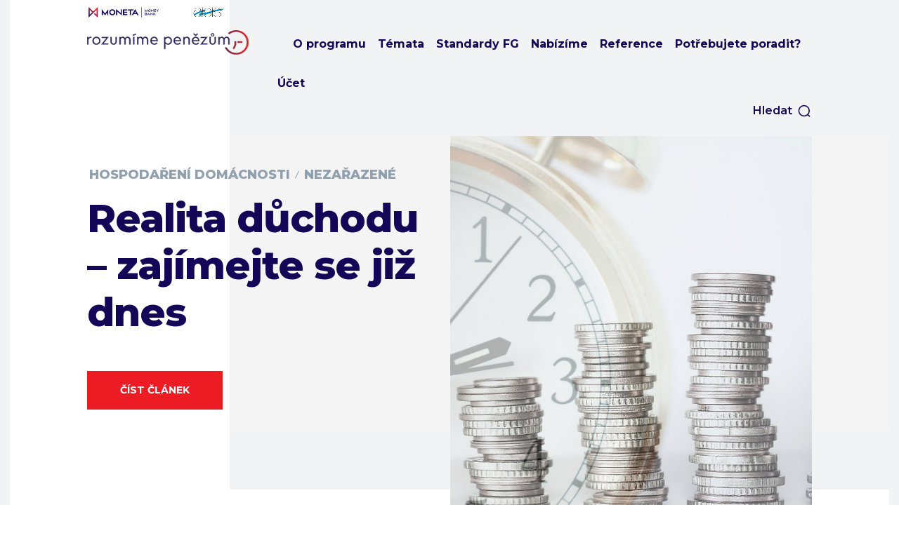

--- FILE ---
content_type: text/html; charset=UTF-8
request_url: https://www.rozumimepenezum.cz/realita-duchodu-zajimejte-se-jiz-dnes/
body_size: 480022
content:
<!doctype html >
<html lang="cs">
<head>
    <meta charset="UTF-8" />
    <title>Realita důchodu - zajímejte se již dnes - Rozumíme penězům</title>
    <meta name="viewport" content="width=device-width, initial-scale=1.0">
    <link rel="pingback" href="https://www.rozumimepenezum.cz/xmlrpc.php" />
    <meta name='robots' content='index, follow, max-image-preview:large, max-snippet:-1, max-video-preview:-1' />
<link rel="icon" type="image/png" href="https://www.rozumimepenezum.cz/wp-content/uploads/2022/07/favicon-1.png">
	<!-- This site is optimized with the Yoast SEO plugin v26.7 - https://yoast.com/wordpress/plugins/seo/ -->
	<meta name="description" content="Důchodová situace v České republice není růžová a kdo nosí růžové brýle, je na čase, aby se seznámil s realitou." />
	<link rel="canonical" href="https://www.rozumimepenezum.cz/realita-duchodu-zajimejte-se-jiz-dnes/" />
	<meta property="og:locale" content="cs_CZ" />
	<meta property="og:type" content="article" />
	<meta property="og:title" content="Realita důchodu - zajímejte se již dnes - Rozumíme penězům" />
	<meta property="og:description" content="Důchodová situace v České republice není růžová a kdo nosí růžové brýle, je na čase, aby se seznámil s realitou." />
	<meta property="og:url" content="https://www.rozumimepenezum.cz/realita-duchodu-zajimejte-se-jiz-dnes/" />
	<meta property="og:site_name" content="Rozumíme penězům" />
	<meta property="article:publisher" content="https://www.facebook.com/aisisKladno/" />
	<meta property="article:published_time" content="2022-08-22T05:00:30+00:00" />
	<meta property="og:image" content="https://www.rozumimepenezum.cz/wp-content/uploads/2022/08/investment-gb374c0f8d_1920.jpg" />
	<meta property="og:image:width" content="1920" />
	<meta property="og:image:height" content="1280" />
	<meta property="og:image:type" content="image/jpeg" />
	<meta name="author" content="Veronika Kalátová" />
	<meta name="twitter:card" content="summary_large_image" />
	<meta name="twitter:label1" content="Napsal(a)" />
	<meta name="twitter:data1" content="Veronika Kalátová" />
	<meta name="twitter:label2" content="Odhadovaná doba čtení" />
	<meta name="twitter:data2" content="6 minut" />
	<script type="application/ld+json" class="yoast-schema-graph">{"@context":"https://schema.org","@graph":[{"@type":"Article","@id":"https://www.rozumimepenezum.cz/realita-duchodu-zajimejte-se-jiz-dnes/#article","isPartOf":{"@id":"https://www.rozumimepenezum.cz/realita-duchodu-zajimejte-se-jiz-dnes/"},"author":{"name":"Veronika Kalátová","@id":"https://www.rozumimepenezum.cz/#/schema/person/dd6c521053a01cb686fd22afc61160cc"},"headline":"Realita důchodu &#8211; zajímejte se již dnes","datePublished":"2022-08-22T05:00:30+00:00","mainEntityOfPage":{"@id":"https://www.rozumimepenezum.cz/realita-duchodu-zajimejte-se-jiz-dnes/"},"wordCount":1283,"publisher":{"@id":"https://www.rozumimepenezum.cz/#organization"},"image":{"@id":"https://www.rozumimepenezum.cz/realita-duchodu-zajimejte-se-jiz-dnes/#primaryimage"},"thumbnailUrl":"https://www.rozumimepenezum.cz/wp-content/uploads/2022/08/investment-gb374c0f8d_1920.jpg","keywords":["důchodový věk","starobní důchod"],"articleSection":["Hospodaření domácnosti"],"inLanguage":"cs"},{"@type":"WebPage","@id":"https://www.rozumimepenezum.cz/realita-duchodu-zajimejte-se-jiz-dnes/","url":"https://www.rozumimepenezum.cz/realita-duchodu-zajimejte-se-jiz-dnes/","name":"Realita důchodu - zajímejte se již dnes - Rozumíme penězům","isPartOf":{"@id":"https://www.rozumimepenezum.cz/#website"},"primaryImageOfPage":{"@id":"https://www.rozumimepenezum.cz/realita-duchodu-zajimejte-se-jiz-dnes/#primaryimage"},"image":{"@id":"https://www.rozumimepenezum.cz/realita-duchodu-zajimejte-se-jiz-dnes/#primaryimage"},"thumbnailUrl":"https://www.rozumimepenezum.cz/wp-content/uploads/2022/08/investment-gb374c0f8d_1920.jpg","datePublished":"2022-08-22T05:00:30+00:00","description":"Důchodová situace v České republice není růžová a kdo nosí růžové brýle, je na čase, aby se seznámil s realitou.","breadcrumb":{"@id":"https://www.rozumimepenezum.cz/realita-duchodu-zajimejte-se-jiz-dnes/#breadcrumb"},"inLanguage":"cs","potentialAction":[{"@type":"ReadAction","target":["https://www.rozumimepenezum.cz/realita-duchodu-zajimejte-se-jiz-dnes/"]}]},{"@type":"ImageObject","inLanguage":"cs","@id":"https://www.rozumimepenezum.cz/realita-duchodu-zajimejte-se-jiz-dnes/#primaryimage","url":"https://www.rozumimepenezum.cz/wp-content/uploads/2022/08/investment-gb374c0f8d_1920.jpg","contentUrl":"https://www.rozumimepenezum.cz/wp-content/uploads/2022/08/investment-gb374c0f8d_1920.jpg","width":1920,"height":1280,"caption":"důchod penze"},{"@type":"BreadcrumbList","@id":"https://www.rozumimepenezum.cz/realita-duchodu-zajimejte-se-jiz-dnes/#breadcrumb","itemListElement":[{"@type":"ListItem","position":1,"name":"Domů","item":"https://www.rozumimepenezum.cz/"},{"@type":"ListItem","position":2,"name":"Realita důchodu &#8211; zajímejte se již dnes"}]},{"@type":"WebSite","@id":"https://www.rozumimepenezum.cz/#website","url":"https://www.rozumimepenezum.cz/","name":"Rozumíme penězům","description":"vzdělávací web věnovaný finanční gramotnosti","publisher":{"@id":"https://www.rozumimepenezum.cz/#organization"},"potentialAction":[{"@type":"SearchAction","target":{"@type":"EntryPoint","urlTemplate":"https://www.rozumimepenezum.cz/?s={search_term_string}"},"query-input":{"@type":"PropertyValueSpecification","valueRequired":true,"valueName":"search_term_string"}}],"inLanguage":"cs"},{"@type":"Organization","@id":"https://www.rozumimepenezum.cz/#organization","name":"Rozumímepenězům.cz","url":"https://www.rozumimepenezum.cz/","logo":{"@type":"ImageObject","inLanguage":"cs","@id":"https://www.rozumimepenezum.cz/#/schema/logo/image/","url":"https://www.rozumimepenezum.cz/wp-content/uploads/2022/05/RP_logo_web.webp","contentUrl":"https://www.rozumimepenezum.cz/wp-content/uploads/2022/05/RP_logo_web.webp","width":385,"height":75,"caption":"Rozumímepenězům.cz"},"image":{"@id":"https://www.rozumimepenezum.cz/#/schema/logo/image/"},"sameAs":["https://www.facebook.com/aisisKladno/"]},{"@type":"Person","@id":"https://www.rozumimepenezum.cz/#/schema/person/dd6c521053a01cb686fd22afc61160cc","name":"Veronika Kalátová","image":{"@type":"ImageObject","inLanguage":"cs","@id":"https://www.rozumimepenezum.cz/#/schema/person/image/","url":"https://www.rozumimepenezum.cz/wp-content/uploads/2022/10/Veronika-Kalatova-96x96.jpg","contentUrl":"https://www.rozumimepenezum.cz/wp-content/uploads/2022/10/Veronika-Kalatova-96x96.jpg","caption":"Veronika Kalátová"},"description":"Je konzultantka, mentorka a lektorka finančního vzdělávání. Je autorkou projektu Finanční zralost (www.financnizralost.cz). Veronika má více jak 25 let zkušenost ve finančním světě. Absolvovala MBA Finančního poradenství a pojišťovnictví na Ústavu práva a právní vědy a je držitelkou prestižního titulu EFA (European Financial Advisor).","url":"https://www.rozumimepenezum.cz/author/veronika/"}]}</script>
	<!-- / Yoast SEO plugin. -->


<link rel='dns-prefetch' href='//fonts.googleapis.com' />
<link rel="alternate" type="application/rss+xml" title="Rozumíme penězům &raquo; RSS zdroj" href="https://www.rozumimepenezum.cz/feed/" />
<link rel="alternate" type="application/rss+xml" title="Rozumíme penězům &raquo; RSS komentářů" href="https://www.rozumimepenezum.cz/comments/feed/" />
<link rel="alternate" title="oEmbed (JSON)" type="application/json+oembed" href="https://www.rozumimepenezum.cz/wp-json/oembed/1.0/embed?url=https%3A%2F%2Fwww.rozumimepenezum.cz%2Frealita-duchodu-zajimejte-se-jiz-dnes%2F" />
<link rel="alternate" title="oEmbed (XML)" type="text/xml+oembed" href="https://www.rozumimepenezum.cz/wp-json/oembed/1.0/embed?url=https%3A%2F%2Fwww.rozumimepenezum.cz%2Frealita-duchodu-zajimejte-se-jiz-dnes%2F&#038;format=xml" />
<style id='wp-img-auto-sizes-contain-inline-css' type='text/css'>
img:is([sizes=auto i],[sizes^="auto," i]){contain-intrinsic-size:3000px 1500px}
/*# sourceURL=wp-img-auto-sizes-contain-inline-css */
</style>
<style id='wp-emoji-styles-inline-css' type='text/css'>

	img.wp-smiley, img.emoji {
		display: inline !important;
		border: none !important;
		box-shadow: none !important;
		height: 1em !important;
		width: 1em !important;
		margin: 0 0.07em !important;
		vertical-align: -0.1em !important;
		background: none !important;
		padding: 0 !important;
	}
/*# sourceURL=wp-emoji-styles-inline-css */
</style>
<style id='wp-block-library-inline-css' type='text/css'>
:root{--wp-block-synced-color:#7a00df;--wp-block-synced-color--rgb:122,0,223;--wp-bound-block-color:var(--wp-block-synced-color);--wp-editor-canvas-background:#ddd;--wp-admin-theme-color:#007cba;--wp-admin-theme-color--rgb:0,124,186;--wp-admin-theme-color-darker-10:#006ba1;--wp-admin-theme-color-darker-10--rgb:0,107,160.5;--wp-admin-theme-color-darker-20:#005a87;--wp-admin-theme-color-darker-20--rgb:0,90,135;--wp-admin-border-width-focus:2px}@media (min-resolution:192dpi){:root{--wp-admin-border-width-focus:1.5px}}.wp-element-button{cursor:pointer}:root .has-very-light-gray-background-color{background-color:#eee}:root .has-very-dark-gray-background-color{background-color:#313131}:root .has-very-light-gray-color{color:#eee}:root .has-very-dark-gray-color{color:#313131}:root .has-vivid-green-cyan-to-vivid-cyan-blue-gradient-background{background:linear-gradient(135deg,#00d084,#0693e3)}:root .has-purple-crush-gradient-background{background:linear-gradient(135deg,#34e2e4,#4721fb 50%,#ab1dfe)}:root .has-hazy-dawn-gradient-background{background:linear-gradient(135deg,#faaca8,#dad0ec)}:root .has-subdued-olive-gradient-background{background:linear-gradient(135deg,#fafae1,#67a671)}:root .has-atomic-cream-gradient-background{background:linear-gradient(135deg,#fdd79a,#004a59)}:root .has-nightshade-gradient-background{background:linear-gradient(135deg,#330968,#31cdcf)}:root .has-midnight-gradient-background{background:linear-gradient(135deg,#020381,#2874fc)}:root{--wp--preset--font-size--normal:16px;--wp--preset--font-size--huge:42px}.has-regular-font-size{font-size:1em}.has-larger-font-size{font-size:2.625em}.has-normal-font-size{font-size:var(--wp--preset--font-size--normal)}.has-huge-font-size{font-size:var(--wp--preset--font-size--huge)}.has-text-align-center{text-align:center}.has-text-align-left{text-align:left}.has-text-align-right{text-align:right}.has-fit-text{white-space:nowrap!important}#end-resizable-editor-section{display:none}.aligncenter{clear:both}.items-justified-left{justify-content:flex-start}.items-justified-center{justify-content:center}.items-justified-right{justify-content:flex-end}.items-justified-space-between{justify-content:space-between}.screen-reader-text{border:0;clip-path:inset(50%);height:1px;margin:-1px;overflow:hidden;padding:0;position:absolute;width:1px;word-wrap:normal!important}.screen-reader-text:focus{background-color:#ddd;clip-path:none;color:#444;display:block;font-size:1em;height:auto;left:5px;line-height:normal;padding:15px 23px 14px;text-decoration:none;top:5px;width:auto;z-index:100000}html :where(.has-border-color){border-style:solid}html :where([style*=border-top-color]){border-top-style:solid}html :where([style*=border-right-color]){border-right-style:solid}html :where([style*=border-bottom-color]){border-bottom-style:solid}html :where([style*=border-left-color]){border-left-style:solid}html :where([style*=border-width]){border-style:solid}html :where([style*=border-top-width]){border-top-style:solid}html :where([style*=border-right-width]){border-right-style:solid}html :where([style*=border-bottom-width]){border-bottom-style:solid}html :where([style*=border-left-width]){border-left-style:solid}html :where(img[class*=wp-image-]){height:auto;max-width:100%}:where(figure){margin:0 0 1em}html :where(.is-position-sticky){--wp-admin--admin-bar--position-offset:var(--wp-admin--admin-bar--height,0px)}@media screen and (max-width:600px){html :where(.is-position-sticky){--wp-admin--admin-bar--position-offset:0px}}

/*# sourceURL=wp-block-library-inline-css */
</style><style id='global-styles-inline-css' type='text/css'>
:root{--wp--preset--aspect-ratio--square: 1;--wp--preset--aspect-ratio--4-3: 4/3;--wp--preset--aspect-ratio--3-4: 3/4;--wp--preset--aspect-ratio--3-2: 3/2;--wp--preset--aspect-ratio--2-3: 2/3;--wp--preset--aspect-ratio--16-9: 16/9;--wp--preset--aspect-ratio--9-16: 9/16;--wp--preset--color--black: #000000;--wp--preset--color--cyan-bluish-gray: #abb8c3;--wp--preset--color--white: #ffffff;--wp--preset--color--pale-pink: #f78da7;--wp--preset--color--vivid-red: #cf2e2e;--wp--preset--color--luminous-vivid-orange: #ff6900;--wp--preset--color--luminous-vivid-amber: #fcb900;--wp--preset--color--light-green-cyan: #7bdcb5;--wp--preset--color--vivid-green-cyan: #00d084;--wp--preset--color--pale-cyan-blue: #8ed1fc;--wp--preset--color--vivid-cyan-blue: #0693e3;--wp--preset--color--vivid-purple: #9b51e0;--wp--preset--gradient--vivid-cyan-blue-to-vivid-purple: linear-gradient(135deg,rgb(6,147,227) 0%,rgb(155,81,224) 100%);--wp--preset--gradient--light-green-cyan-to-vivid-green-cyan: linear-gradient(135deg,rgb(122,220,180) 0%,rgb(0,208,130) 100%);--wp--preset--gradient--luminous-vivid-amber-to-luminous-vivid-orange: linear-gradient(135deg,rgb(252,185,0) 0%,rgb(255,105,0) 100%);--wp--preset--gradient--luminous-vivid-orange-to-vivid-red: linear-gradient(135deg,rgb(255,105,0) 0%,rgb(207,46,46) 100%);--wp--preset--gradient--very-light-gray-to-cyan-bluish-gray: linear-gradient(135deg,rgb(238,238,238) 0%,rgb(169,184,195) 100%);--wp--preset--gradient--cool-to-warm-spectrum: linear-gradient(135deg,rgb(74,234,220) 0%,rgb(151,120,209) 20%,rgb(207,42,186) 40%,rgb(238,44,130) 60%,rgb(251,105,98) 80%,rgb(254,248,76) 100%);--wp--preset--gradient--blush-light-purple: linear-gradient(135deg,rgb(255,206,236) 0%,rgb(152,150,240) 100%);--wp--preset--gradient--blush-bordeaux: linear-gradient(135deg,rgb(254,205,165) 0%,rgb(254,45,45) 50%,rgb(107,0,62) 100%);--wp--preset--gradient--luminous-dusk: linear-gradient(135deg,rgb(255,203,112) 0%,rgb(199,81,192) 50%,rgb(65,88,208) 100%);--wp--preset--gradient--pale-ocean: linear-gradient(135deg,rgb(255,245,203) 0%,rgb(182,227,212) 50%,rgb(51,167,181) 100%);--wp--preset--gradient--electric-grass: linear-gradient(135deg,rgb(202,248,128) 0%,rgb(113,206,126) 100%);--wp--preset--gradient--midnight: linear-gradient(135deg,rgb(2,3,129) 0%,rgb(40,116,252) 100%);--wp--preset--font-size--small: 11px;--wp--preset--font-size--medium: 20px;--wp--preset--font-size--large: 32px;--wp--preset--font-size--x-large: 42px;--wp--preset--font-size--regular: 15px;--wp--preset--font-size--larger: 50px;--wp--preset--spacing--20: 0.44rem;--wp--preset--spacing--30: 0.67rem;--wp--preset--spacing--40: 1rem;--wp--preset--spacing--50: 1.5rem;--wp--preset--spacing--60: 2.25rem;--wp--preset--spacing--70: 3.38rem;--wp--preset--spacing--80: 5.06rem;--wp--preset--shadow--natural: 6px 6px 9px rgba(0, 0, 0, 0.2);--wp--preset--shadow--deep: 12px 12px 50px rgba(0, 0, 0, 0.4);--wp--preset--shadow--sharp: 6px 6px 0px rgba(0, 0, 0, 0.2);--wp--preset--shadow--outlined: 6px 6px 0px -3px rgb(255, 255, 255), 6px 6px rgb(0, 0, 0);--wp--preset--shadow--crisp: 6px 6px 0px rgb(0, 0, 0);}:where(.is-layout-flex){gap: 0.5em;}:where(.is-layout-grid){gap: 0.5em;}body .is-layout-flex{display: flex;}.is-layout-flex{flex-wrap: wrap;align-items: center;}.is-layout-flex > :is(*, div){margin: 0;}body .is-layout-grid{display: grid;}.is-layout-grid > :is(*, div){margin: 0;}:where(.wp-block-columns.is-layout-flex){gap: 2em;}:where(.wp-block-columns.is-layout-grid){gap: 2em;}:where(.wp-block-post-template.is-layout-flex){gap: 1.25em;}:where(.wp-block-post-template.is-layout-grid){gap: 1.25em;}.has-black-color{color: var(--wp--preset--color--black) !important;}.has-cyan-bluish-gray-color{color: var(--wp--preset--color--cyan-bluish-gray) !important;}.has-white-color{color: var(--wp--preset--color--white) !important;}.has-pale-pink-color{color: var(--wp--preset--color--pale-pink) !important;}.has-vivid-red-color{color: var(--wp--preset--color--vivid-red) !important;}.has-luminous-vivid-orange-color{color: var(--wp--preset--color--luminous-vivid-orange) !important;}.has-luminous-vivid-amber-color{color: var(--wp--preset--color--luminous-vivid-amber) !important;}.has-light-green-cyan-color{color: var(--wp--preset--color--light-green-cyan) !important;}.has-vivid-green-cyan-color{color: var(--wp--preset--color--vivid-green-cyan) !important;}.has-pale-cyan-blue-color{color: var(--wp--preset--color--pale-cyan-blue) !important;}.has-vivid-cyan-blue-color{color: var(--wp--preset--color--vivid-cyan-blue) !important;}.has-vivid-purple-color{color: var(--wp--preset--color--vivid-purple) !important;}.has-black-background-color{background-color: var(--wp--preset--color--black) !important;}.has-cyan-bluish-gray-background-color{background-color: var(--wp--preset--color--cyan-bluish-gray) !important;}.has-white-background-color{background-color: var(--wp--preset--color--white) !important;}.has-pale-pink-background-color{background-color: var(--wp--preset--color--pale-pink) !important;}.has-vivid-red-background-color{background-color: var(--wp--preset--color--vivid-red) !important;}.has-luminous-vivid-orange-background-color{background-color: var(--wp--preset--color--luminous-vivid-orange) !important;}.has-luminous-vivid-amber-background-color{background-color: var(--wp--preset--color--luminous-vivid-amber) !important;}.has-light-green-cyan-background-color{background-color: var(--wp--preset--color--light-green-cyan) !important;}.has-vivid-green-cyan-background-color{background-color: var(--wp--preset--color--vivid-green-cyan) !important;}.has-pale-cyan-blue-background-color{background-color: var(--wp--preset--color--pale-cyan-blue) !important;}.has-vivid-cyan-blue-background-color{background-color: var(--wp--preset--color--vivid-cyan-blue) !important;}.has-vivid-purple-background-color{background-color: var(--wp--preset--color--vivid-purple) !important;}.has-black-border-color{border-color: var(--wp--preset--color--black) !important;}.has-cyan-bluish-gray-border-color{border-color: var(--wp--preset--color--cyan-bluish-gray) !important;}.has-white-border-color{border-color: var(--wp--preset--color--white) !important;}.has-pale-pink-border-color{border-color: var(--wp--preset--color--pale-pink) !important;}.has-vivid-red-border-color{border-color: var(--wp--preset--color--vivid-red) !important;}.has-luminous-vivid-orange-border-color{border-color: var(--wp--preset--color--luminous-vivid-orange) !important;}.has-luminous-vivid-amber-border-color{border-color: var(--wp--preset--color--luminous-vivid-amber) !important;}.has-light-green-cyan-border-color{border-color: var(--wp--preset--color--light-green-cyan) !important;}.has-vivid-green-cyan-border-color{border-color: var(--wp--preset--color--vivid-green-cyan) !important;}.has-pale-cyan-blue-border-color{border-color: var(--wp--preset--color--pale-cyan-blue) !important;}.has-vivid-cyan-blue-border-color{border-color: var(--wp--preset--color--vivid-cyan-blue) !important;}.has-vivid-purple-border-color{border-color: var(--wp--preset--color--vivid-purple) !important;}.has-vivid-cyan-blue-to-vivid-purple-gradient-background{background: var(--wp--preset--gradient--vivid-cyan-blue-to-vivid-purple) !important;}.has-light-green-cyan-to-vivid-green-cyan-gradient-background{background: var(--wp--preset--gradient--light-green-cyan-to-vivid-green-cyan) !important;}.has-luminous-vivid-amber-to-luminous-vivid-orange-gradient-background{background: var(--wp--preset--gradient--luminous-vivid-amber-to-luminous-vivid-orange) !important;}.has-luminous-vivid-orange-to-vivid-red-gradient-background{background: var(--wp--preset--gradient--luminous-vivid-orange-to-vivid-red) !important;}.has-very-light-gray-to-cyan-bluish-gray-gradient-background{background: var(--wp--preset--gradient--very-light-gray-to-cyan-bluish-gray) !important;}.has-cool-to-warm-spectrum-gradient-background{background: var(--wp--preset--gradient--cool-to-warm-spectrum) !important;}.has-blush-light-purple-gradient-background{background: var(--wp--preset--gradient--blush-light-purple) !important;}.has-blush-bordeaux-gradient-background{background: var(--wp--preset--gradient--blush-bordeaux) !important;}.has-luminous-dusk-gradient-background{background: var(--wp--preset--gradient--luminous-dusk) !important;}.has-pale-ocean-gradient-background{background: var(--wp--preset--gradient--pale-ocean) !important;}.has-electric-grass-gradient-background{background: var(--wp--preset--gradient--electric-grass) !important;}.has-midnight-gradient-background{background: var(--wp--preset--gradient--midnight) !important;}.has-small-font-size{font-size: var(--wp--preset--font-size--small) !important;}.has-medium-font-size{font-size: var(--wp--preset--font-size--medium) !important;}.has-large-font-size{font-size: var(--wp--preset--font-size--large) !important;}.has-x-large-font-size{font-size: var(--wp--preset--font-size--x-large) !important;}
/*# sourceURL=global-styles-inline-css */
</style>

<style id='classic-theme-styles-inline-css' type='text/css'>
/*! This file is auto-generated */
.wp-block-button__link{color:#fff;background-color:#32373c;border-radius:9999px;box-shadow:none;text-decoration:none;padding:calc(.667em + 2px) calc(1.333em + 2px);font-size:1.125em}.wp-block-file__button{background:#32373c;color:#fff;text-decoration:none}
/*# sourceURL=/wp-includes/css/classic-themes.min.css */
</style>
<link rel='stylesheet' id='td-plugin-multi-purpose-css' href='https://www.rozumimepenezum.cz/wp-content/plugins/td-composer/td-multi-purpose/style.css?ver=6ea45b81e47c58269b68289d05535e19x' type='text/css' media='all' />
<link rel='stylesheet' id='google-fonts-style-css' href='https://fonts.googleapis.com/css?family=Montserrat%3A400%2C700%2C800%7COpen+Sans%3A400%2C600%2C700%2C800%7CRoboto%3A400%2C500%2C700%2C800%7CMontserrat%3A700%2C600%2C800%2C400%2C300%7CRoboto+Condensed%3A700%2C400%7CVolkhov%3A400%2C700&#038;display=swap&#038;ver=11.5.1' type='text/css' media='all' />
<link rel='stylesheet' id='font_awesome-css' href='https://www.rozumimepenezum.cz/wp-content/plugins/td-composer/assets/fonts/font-awesome/font-awesome.css?ver=6ea45b81e47c58269b68289d05535e19x' type='text/css' media='all' />
<link rel='stylesheet' id='td-multipurpose-css' href='https://www.rozumimepenezum.cz/wp-content/plugins/td-composer/assets/fonts/td-multipurpose/td-multipurpose.css?ver=6ea45b81e47c58269b68289d05535e19x' type='text/css' media='all' />
<link rel='stylesheet' id='td-theme-css' href='https://www.rozumimepenezum.cz/wp-content/themes/Newspaper/style.css?ver=11.5.1' type='text/css' media='all' />
<style id='td-theme-inline-css' type='text/css'>
    
        @media (max-width: 767px) {
            .td-header-desktop-wrap {
                display: none;
            }
        }
        @media (min-width: 767px) {
            .td-header-mobile-wrap {
                display: none;
            }
        }
    
	
/*# sourceURL=td-theme-inline-css */
</style>
<link rel='stylesheet' id='td-legacy-framework-front-style-css' href='https://www.rozumimepenezum.cz/wp-content/plugins/td-composer/legacy/Newspaper/assets/css/td_legacy_main.css?ver=6ea45b81e47c58269b68289d05535e19x' type='text/css' media='all' />
<link rel='stylesheet' id='td-theme-demo-style-css' href='https://www.rozumimepenezum.cz/wp-content/plugins/td-composer/legacy/Newspaper/includes/demos/gadgets_pro/demo_style.css?ver=11.5.1' type='text/css' media='all' />
<script type="text/javascript" src="https://www.rozumimepenezum.cz/wp-includes/js/jquery/jquery.min.js?ver=3.7.1" id="jquery-core-js"></script>
<script type="text/javascript" src="https://www.rozumimepenezum.cz/wp-includes/js/jquery/jquery-migrate.min.js?ver=3.4.1" id="jquery-migrate-js"></script>
<link rel="https://api.w.org/" href="https://www.rozumimepenezum.cz/wp-json/" /><link rel="alternate" title="JSON" type="application/json" href="https://www.rozumimepenezum.cz/wp-json/wp/v2/posts/7197" /><link rel="EditURI" type="application/rsd+xml" title="RSD" href="https://www.rozumimepenezum.cz/xmlrpc.php?rsd" />
<meta name="generator" content="WordPress 6.9" />
<link rel='shortlink' href='https://www.rozumimepenezum.cz/?p=7197' />
<meta name="facebook-domain-verification" content="08sjfms7cv5nrsdsfyhy7blk9wm0xw" />
<!-- Global site tag (gtag.js) - Google Analytics -->
<script async src="https://www.googletagmanager.com/gtag/js?id=G-YF4EYRZXP7"></script>
<script>
  window.dataLayer = window.dataLayer || [];
  function gtag(){dataLayer.push(arguments);}
  gtag('js', new Date());

  gtag('config', 'G-YF4EYRZXP7');
</script>
<!-- Meta Pixel Code -->
<script>
  !function(f,b,e,v,n,t,s)
  {if(f.fbq)return;n=f.fbq=function(){n.callMethod?
  n.callMethod.apply(n,arguments):n.queue.push(arguments)};
  if(!f._fbq)f._fbq=n;n.push=n;n.loaded=!0;n.version='2.0';
  n.queue=[];t=b.createElement(e);t.async=!0;
  t.src=v;s=b.getElementsByTagName(e)[0];
  s.parentNode.insertBefore(t,s)}(window, document,'script',
  'https://connect.facebook.net/en_US/fbevents.js');
  fbq('init', '1265904487535731');
  fbq('track', 'PageView');
</script>
<noscript><img height="1" width="1" style="display:none"
  src="https://www.facebook.com/tr?id=1265904487535731&ev=PageView&noscript=1"
/></noscript>
<!-- End Meta Pixel Code --><!--[if lt IE 9]><script src="https://cdnjs.cloudflare.com/ajax/libs/html5shiv/3.7.3/html5shiv.js"></script><![endif]-->
        <script>
        window.tdb_globals = {"wpRestNonce":"00feff4c8a","wpRestUrl":"https:\/\/www.rozumimepenezum.cz\/wp-json\/","permalinkStructure":"\/%postname%\/","globalSettings":{"tdcSavingHistory":false},"isAjax":false,"isAdminBarShowing":false,"autoloadScrollPercent":50,"postAutoloadStatus":"off","origPostEditUrl":null};
    </script>
    
    <style id="tdb-global-colors">
        :root {--metro-blue: #2579E8;--metro-blue-acc: #509CFF;--metro-red: #E83030;--metro-exclusive: #1DCA95;}
    </style>
	
			<script>
				window.tdwGlobal = {"adminUrl":"https:\/\/www.rozumimepenezum.cz\/wp-admin\/","wpRestNonce":"00feff4c8a","wpRestUrl":"https:\/\/www.rozumimepenezum.cz\/wp-json\/","permalinkStructure":"\/%postname%\/"};
			</script>
			    <script>
        window.tdaGlobal = {"adminUrl":"https:\/\/www.rozumimepenezum.cz\/wp-admin\/","wpRestNonce":"00feff4c8a","wpRestUrl":"https:\/\/www.rozumimepenezum.cz\/wp-json\/","permalinkStructure":"\/%postname%\/","postId":6649};
    </script>
    
<!-- JS generated by theme -->

<script>
    
    

	    var tdBlocksArray = []; //here we store all the items for the current page

	    //td_block class - each ajax block uses a object of this class for requests
	    function tdBlock() {
		    this.id = '';
		    this.block_type = 1; //block type id (1-234 etc)
		    this.atts = '';
		    this.td_column_number = '';
		    this.td_current_page = 1; //
		    this.post_count = 0; //from wp
		    this.found_posts = 0; //from wp
		    this.max_num_pages = 0; //from wp
		    this.td_filter_value = ''; //current live filter value
		    this.is_ajax_running = false;
		    this.td_user_action = ''; // load more or infinite loader (used by the animation)
		    this.header_color = '';
		    this.ajax_pagination_infinite_stop = ''; //show load more at page x
	    }


        // td_js_generator - mini detector
        (function(){
            var htmlTag = document.getElementsByTagName("html")[0];

	        if ( navigator.userAgent.indexOf("MSIE 10.0") > -1 ) {
                htmlTag.className += ' ie10';
            }

            if ( !!navigator.userAgent.match(/Trident.*rv\:11\./) ) {
                htmlTag.className += ' ie11';
            }

	        if ( navigator.userAgent.indexOf("Edge") > -1 ) {
                htmlTag.className += ' ieEdge';
            }

            if ( /(iPad|iPhone|iPod)/g.test(navigator.userAgent) ) {
                htmlTag.className += ' td-md-is-ios';
            }

            var user_agent = navigator.userAgent.toLowerCase();
            if ( user_agent.indexOf("android") > -1 ) {
                htmlTag.className += ' td-md-is-android';
            }

            if ( -1 !== navigator.userAgent.indexOf('Mac OS X')  ) {
                htmlTag.className += ' td-md-is-os-x';
            }

            if ( /chrom(e|ium)/.test(navigator.userAgent.toLowerCase()) ) {
               htmlTag.className += ' td-md-is-chrome';
            }

            if ( -1 !== navigator.userAgent.indexOf('Firefox') ) {
                htmlTag.className += ' td-md-is-firefox';
            }

            if ( -1 !== navigator.userAgent.indexOf('Safari') && -1 === navigator.userAgent.indexOf('Chrome') ) {
                htmlTag.className += ' td-md-is-safari';
            }

            if( -1 !== navigator.userAgent.indexOf('IEMobile') ){
                htmlTag.className += ' td-md-is-iemobile';
            }

        })();




        var tdLocalCache = {};

        ( function () {
            "use strict";

            tdLocalCache = {
                data: {},
                remove: function (resource_id) {
                    delete tdLocalCache.data[resource_id];
                },
                exist: function (resource_id) {
                    return tdLocalCache.data.hasOwnProperty(resource_id) && tdLocalCache.data[resource_id] !== null;
                },
                get: function (resource_id) {
                    return tdLocalCache.data[resource_id];
                },
                set: function (resource_id, cachedData) {
                    tdLocalCache.remove(resource_id);
                    tdLocalCache.data[resource_id] = cachedData;
                }
            };
        })();

    
    
var td_viewport_interval_list=[{"limitBottom":767,"sidebarWidth":228},{"limitBottom":1018,"sidebarWidth":300},{"limitBottom":1140,"sidebarWidth":324}];
var td_animation_stack_effect="type0";
var tds_animation_stack=true;
var td_animation_stack_specific_selectors=".entry-thumb, img, .td-lazy-img";
var td_animation_stack_general_selectors=".td-animation-stack img, .td-animation-stack .entry-thumb, .post img, .td-animation-stack .td-lazy-img";
var tdc_is_installed="yes";
var td_ajax_url="https:\/\/www.rozumimepenezum.cz\/wp-admin\/admin-ajax.php?td_theme_name=Newspaper&v=11.5.1";
var td_get_template_directory_uri="https:\/\/www.rozumimepenezum.cz\/wp-content\/plugins\/td-composer\/legacy\/common";
var tds_snap_menu="";
var tds_logo_on_sticky="";
var tds_header_style="";
var td_please_wait="\u010dekejte pros\u00edm ...";
var td_email_user_pass_incorrect="Jm\u00e9no nebo heslo nen\u00ed spr\u00e1vn\u00e9!";
var td_email_user_incorrect="E-mail nebo u\u017eivatelsk\u00e9 jm\u00e9no nen\u00ed spr\u00e1vn\u00e9!";
var td_email_incorrect="Zadali jste \u0161patn\u00fd email";
var td_user_incorrect="Username incorrect!";
var td_email_user_empty="Email or username empty!";
var td_pass_empty="Pass empty!";
var td_pass_pattern_incorrect="Invalid Pass Pattern!";
var td_retype_pass_incorrect="Retyped Pass incorrect!";
var tds_more_articles_on_post_enable="";
var tds_more_articles_on_post_time_to_wait="";
var tds_more_articles_on_post_pages_distance_from_top=0;
var tds_theme_color_site_wide="#ed1c24";
var tds_smart_sidebar="enabled";
var tdThemeName="Newspaper";
var td_magnific_popup_translation_tPrev="P\u0159edchoz\u00ed (vlevo kl\u00e1vesa \u0161ipka)";
var td_magnific_popup_translation_tNext="Dal\u0161\u00ed (\u0161ipka vpravo)";
var td_magnific_popup_translation_tCounter="%curr% z %total%";
var td_magnific_popup_translation_ajax_tError="Obsah z %url% nelze na\u010d\u00edst.";
var td_magnific_popup_translation_image_tError="Obr\u00e1zek #%curr% nelze na\u010d\u00edst.";
var tdBlockNonce="9b7e4fa4e5";
var tdDateNamesI18n={"month_names":["Leden","\u00danor","B\u0159ezen","Duben","Kv\u011bten","\u010cerven","\u010cervenec","Srpen","Z\u00e1\u0159\u00ed","\u0158\u00edjen","Listopad","Prosinec"],"month_names_short":["Led","\u00dano","B\u0159e","Dub","Kv\u011b","\u010cvn","\u010cvc","Srp","Z\u00e1\u0159","\u0158\u00edj","Lis","Pro"],"day_names":["Ned\u011ble","Pond\u011bl\u00ed","\u00dater\u00fd","St\u0159eda","\u010ctvrtek","P\u00e1tek","Sobota"],"day_names_short":["Ne","Po","\u00dat","St","\u010ct","P\u00e1","So"]};
var td_ad_background_click_link="";
var td_ad_background_click_target="";
</script>


<!-- Header style compiled by theme -->

<style>
    
.td-module-exclusive .td-module-title a:before {
        content: 'VÝHRADNÍ';
    }

    
    .td-header-wrap .black-menu .sf-menu > .current-menu-item > a,
    .td-header-wrap .black-menu .sf-menu > .current-menu-ancestor > a,
    .td-header-wrap .black-menu .sf-menu > .current-category-ancestor > a,
    .td-header-wrap .black-menu .sf-menu > li > a:hover,
    .td-header-wrap .black-menu .sf-menu > .sfHover > a,
    .sf-menu > .current-menu-item > a:after,
    .sf-menu > .current-menu-ancestor > a:after,
    .sf-menu > .current-category-ancestor > a:after,
    .sf-menu > li:hover > a:after,
    .sf-menu > .sfHover > a:after,
    .header-search-wrap .td-drop-down-search:after,
    .header-search-wrap .td-drop-down-search .btn:hover,
    input[type=submit]:hover,
    .td-read-more a,
    .td-post-category:hover,
    body .td_top_authors .td-active .td-author-post-count,
    body .td_top_authors .td-active .td-author-comments-count,
    body .td_top_authors .td_mod_wrap:hover .td-author-post-count,
    body .td_top_authors .td_mod_wrap:hover .td-author-comments-count,
    .td-404-sub-sub-title a:hover,
    .td-search-form-widget .wpb_button:hover,
    .td-rating-bar-wrap div,
    .dropcap,
    .td_wrapper_video_playlist .td_video_controls_playlist_wrapper,
    .wpb_default,
    .wpb_default:hover,
    .td-left-smart-list:hover,
    .td-right-smart-list:hover,
    #bbpress-forums button:hover,
    .bbp_widget_login .button:hover,
    .td-footer-wrapper .td-post-category,
    .td-footer-wrapper .widget_product_search input[type="submit"]:hover,
    .single-product .product .summary .cart .button:hover,
    .td-next-prev-wrap a:hover,
    .td-load-more-wrap a:hover,
    .td-post-small-box a:hover,
    .page-nav .current,
    .page-nav:first-child > div,
    #bbpress-forums .bbp-pagination .current,
    #bbpress-forums #bbp-single-user-details #bbp-user-navigation li.current a,
    .td-theme-slider:hover .slide-meta-cat a,
    a.vc_btn-black:hover,
    .td-trending-now-wrapper:hover .td-trending-now-title,
    .td-scroll-up,
    .td-smart-list-button:hover,
    .td-weather-information:before,
    .td-weather-week:before,
    .td_block_exchange .td-exchange-header:before,
    .td-pulldown-syle-2 .td-subcat-dropdown ul:after,
    .td_block_template_9 .td-block-title:after,
    .td_block_template_15 .td-block-title:before,
    div.wpforms-container .wpforms-form div.wpforms-submit-container button[type=submit],
    .td-close-video-fixed {
        background-color: #ed1c24;
    }

    .td_block_template_4 .td-related-title .td-cur-simple-item:before {
        border-color: #ed1c24 transparent transparent transparent !important;
    }
    
    
    .td_block_template_4 .td-related-title .td-cur-simple-item,
    .td_block_template_3 .td-related-title .td-cur-simple-item,
    .td_block_template_9 .td-related-title:after {
        background-color: #ed1c24;
    }

    a,
    cite a:hover,
    .td-page-content blockquote p,
    .td-post-content blockquote p,
    .mce-content-body blockquote p,
    .comment-content blockquote p,
    .wpb_text_column blockquote p,
    .td_block_text_with_title blockquote p,
    .td_module_wrap:hover .entry-title a,
    .td-subcat-filter .td-subcat-list a:hover,
    .td-subcat-filter .td-subcat-dropdown a:hover,
    .td_quote_on_blocks,
    .dropcap2,
    .dropcap3,
    body .td_top_authors .td-active .td-authors-name a,
    body .td_top_authors .td_mod_wrap:hover .td-authors-name a,
    .td-post-next-prev-content a:hover,
    .author-box-wrap .td-author-social a:hover,
    .td-author-name a:hover,
    .td-author-url a:hover,
    .comment-reply-link:hover,
    .logged-in-as a:hover,
    #cancel-comment-reply-link:hover,
    .td-search-query,
    .widget a:hover,
    .td_wp_recentcomments a:hover,
    .archive .widget_archive .current,
    .archive .widget_archive .current a,
    .widget_calendar tfoot a:hover,
    #bbpress-forums li.bbp-header .bbp-reply-content span a:hover,
    #bbpress-forums .bbp-forum-freshness a:hover,
    #bbpress-forums .bbp-topic-freshness a:hover,
    #bbpress-forums .bbp-forums-list li a:hover,
    #bbpress-forums .bbp-forum-title:hover,
    #bbpress-forums .bbp-topic-permalink:hover,
    #bbpress-forums .bbp-topic-started-by a:hover,
    #bbpress-forums .bbp-topic-started-in a:hover,
    #bbpress-forums .bbp-body .super-sticky li.bbp-topic-title .bbp-topic-permalink,
    #bbpress-forums .bbp-body .sticky li.bbp-topic-title .bbp-topic-permalink,
    .widget_display_replies .bbp-author-name,
    .widget_display_topics .bbp-author-name,
    .td-subfooter-menu li a:hover,
    a.vc_btn-black:hover,
    .td-smart-list-dropdown-wrap .td-smart-list-button:hover,
    .td-instagram-user a,
    .td-block-title-wrap .td-wrapper-pulldown-filter .td-pulldown-filter-display-option:hover,
    .td-block-title-wrap .td-wrapper-pulldown-filter .td-pulldown-filter-display-option:hover i,
    .td-block-title-wrap .td-wrapper-pulldown-filter .td-pulldown-filter-link:hover,
    .td-block-title-wrap .td-wrapper-pulldown-filter .td-pulldown-filter-item .td-cur-simple-item,
    .td-pulldown-syle-2 .td-subcat-dropdown:hover .td-subcat-more span,
    .td-pulldown-syle-2 .td-subcat-dropdown:hover .td-subcat-more i,
    .td-pulldown-syle-3 .td-subcat-dropdown:hover .td-subcat-more span,
    .td-pulldown-syle-3 .td-subcat-dropdown:hover .td-subcat-more i,
    .td_block_template_2 .td-related-title .td-cur-simple-item,
    .td_block_template_5 .td-related-title .td-cur-simple-item,
    .td_block_template_6 .td-related-title .td-cur-simple-item,
    .td_block_template_7 .td-related-title .td-cur-simple-item,
    .td_block_template_8 .td-related-title .td-cur-simple-item,
    .td_block_template_9 .td-related-title .td-cur-simple-item,
    .td_block_template_10 .td-related-title .td-cur-simple-item,
    .td_block_template_11 .td-related-title .td-cur-simple-item,
    .td_block_template_12 .td-related-title .td-cur-simple-item,
    .td_block_template_13 .td-related-title .td-cur-simple-item,
    .td_block_template_14 .td-related-title .td-cur-simple-item,
    .td_block_template_15 .td-related-title .td-cur-simple-item,
    .td_block_template_16 .td-related-title .td-cur-simple-item,
    .td_block_template_17 .td-related-title .td-cur-simple-item,
    .td-theme-wrap .sf-menu ul .td-menu-item > a:hover,
    .td-theme-wrap .sf-menu ul .sfHover > a,
    .td-theme-wrap .sf-menu ul .current-menu-ancestor > a,
    .td-theme-wrap .sf-menu ul .current-category-ancestor > a,
    .td-theme-wrap .sf-menu ul .current-menu-item > a,
    .td_outlined_btn,
    body .td_block_categories_tags .td-ct-item:hover,
    body .td_block_list_menu li.current-menu-item > a,
    body .td_block_list_menu li.current-menu-ancestor > a,
    body .td_block_list_menu li.current-category-ancestor > a {
        color: #ed1c24;
    }

    a.vc_btn-black.vc_btn_square_outlined:hover,
    a.vc_btn-black.vc_btn_outlined:hover {
        color: #ed1c24 !important;
    }

    .td-next-prev-wrap a:hover,
    .td-load-more-wrap a:hover,
    .td-post-small-box a:hover,
    .page-nav .current,
    .page-nav:first-child > div,
    #bbpress-forums .bbp-pagination .current,
    .post .td_quote_box,
    .page .td_quote_box,
    a.vc_btn-black:hover,
    .td_block_template_5 .td-block-title > *,
    .td_outlined_btn {
        border-color: #ed1c24;
    }

    .td_wrapper_video_playlist .td_video_currently_playing:after {
        border-color: #ed1c24 !important;
    }

    .header-search-wrap .td-drop-down-search:before {
        border-color: transparent transparent #ed1c24 transparent;
    }

    .block-title > span,
    .block-title > a,
    .block-title > label,
    .widgettitle,
    .widgettitle:after,
    body .td-trending-now-title,
    .td-trending-now-wrapper:hover .td-trending-now-title,
    .wpb_tabs li.ui-tabs-active a,
    .wpb_tabs li:hover a,
    .vc_tta-container .vc_tta-color-grey.vc_tta-tabs-position-top.vc_tta-style-classic .vc_tta-tabs-container .vc_tta-tab.vc_active > a,
    .vc_tta-container .vc_tta-color-grey.vc_tta-tabs-position-top.vc_tta-style-classic .vc_tta-tabs-container .vc_tta-tab:hover > a,
    .td_block_template_1 .td-related-title .td-cur-simple-item,
    .td-subcat-filter .td-subcat-dropdown:hover .td-subcat-more, 
    .td_3D_btn,
    .td_shadow_btn,
    .td_default_btn,
    .td_round_btn, 
    .td_outlined_btn:hover {
    	background-color: #ed1c24;
    }
    .block-title,
    .td_block_template_1 .td-related-title,
    .wpb_tabs .wpb_tabs_nav,
    .vc_tta-container .vc_tta-color-grey.vc_tta-tabs-position-top.vc_tta-style-classic .vc_tta-tabs-container {
        border-color: #ed1c24;
    }
    .td_block_wrap .td-subcat-item a.td-cur-simple-item {
	    color: #ed1c24;
	}


    
    .td-grid-style-4 .entry-title
    {
        background-color: rgba(237, 28, 36, 0.7);
    }


    
    .td-menu-background:before,
    .td-search-background:before {
        background: rgba(0,0,0,0.7);
        background: -moz-linear-gradient(top, rgba(0,0,0,0.7) 0%, rgba(0,0,0,0.8) 100%);
        background: -webkit-gradient(left top, left bottom, color-stop(0%, rgba(0,0,0,0.7)), color-stop(100%, rgba(0,0,0,0.8)));
        background: -webkit-linear-gradient(top, rgba(0,0,0,0.7) 0%, rgba(0,0,0,0.8) 100%);
        background: -o-linear-gradient(top, rgba(0,0,0,0.7) 0%, rgba(0,0,0,0.8) 100%);
        background: -ms-linear-gradient(top, rgba(0,0,0,0.7) 0%, rgba(0,0,0,0.8) 100%);
        background: linear-gradient(to bottom, rgba(0,0,0,0.7) 0%, rgba(0,0,0,0.8) 100%);
        filter: progid:DXImageTransform.Microsoft.gradient( startColorstr='rgba(0,0,0,0.7)', endColorstr='rgba(0,0,0,0.8)', GradientType=0 );
    }

    
    .td-mobile-content .current-menu-item > a,
    .td-mobile-content .current-menu-ancestor > a,
    .td-mobile-content .current-category-ancestor > a,
    #td-mobile-nav .td-menu-login-section a:hover,
    #td-mobile-nav .td-register-section a:hover,
    #td-mobile-nav .td-menu-socials-wrap a:hover i,
    .td-search-close a:hover i {
        color: #e2687e;
    }

    
    #td-mobile-nav .td-register-section .td-login-button,
    .td-search-wrap-mob .result-msg a {
        color: #2d3349;
    }



    
    .td-page-header h1,
    .td-page-title {
    	color: #172842;
    }

    
    .td-page-content p,
    .td-page-content .td_block_text_with_title {
    	color: #575f6b;
    }

    
    .td-page-content h1,
    .td-page-content h2,
    .td-page-content h3,
    .td-page-content h4,
    .td-page-content h5,
    .td-page-content h6 {
    	color: #172842;
    }

    .td-page-content .widgettitle {
        color: #fff;
    }

    
    .td-menu-background,
    .td-search-background {
        background-image: url('https://www.rozumimepenezum.cz/wp-content/uploads/2022/05/1.jpg');
    }

    
    .td-page-title,
    .td-category-title-holder .td-page-title {
    	font-family:Montserrat;
	font-size:40px;
	line-height:50px;
	font-weight:800;
	
    }
    
    .td-page-content p,
    .td-page-content li,
    .td-page-content .td_block_text_with_title,
    .wpb_text_column p {
    	font-family:Montserrat;
	
    }
    
    body, p {
    	font-family:Montserrat;
	
    }




    
    .mfp-content .td-login-button {
        color: #2d3349;
    }
    
    .mfp-content .td-login-button:active,
    .mfp-content .td-login-button:hover {
        background-color: #e2687e;
    }
    
    .mfp-content .td-login-button:active,
    .mfp-content .td-login-button:hover {
        color: #ffffff;
    }
    
    .white-popup-block:after {
        background: rgba(0,0,0,0.7);
        background: -moz-linear-gradient(45deg, rgba(0,0,0,0.7) 0%, rgba(0,0,0,0.8) 100%);
        background: -webkit-gradient(left bottom, right top, color-stop(0%, rgba(0,0,0,0.7)), color-stop(100%, rgba(0,0,0,0.8)));
        background: -webkit-linear-gradient(45deg, rgba(0,0,0,0.7) 0%, rgba(0,0,0,0.8) 100%);
        background: linear-gradient(45deg, rgba(0,0,0,0.7) 0%, rgba(0,0,0,0.8) 100%);
    }


    
    .white-popup-block:before {
        background-image: url('https://www.rozumimepenezum.cz/wp-content/uploads/2022/05/1.jpg');
    }
</style>

<!-- Global site tag (gtag.js) - Google Analytics -->
<script async src="https://www.googletagmanager.com/gtag/js?id=G-YF4EYRZXP7"></script>
<script>
  window.dataLayer = window.dataLayer || [];
  function gtag(){dataLayer.push(arguments);}
  gtag('js', new Date());

  gtag('config', 'G-YF4EYRZXP7');
</script><link rel="icon" href="https://www.rozumimepenezum.cz/wp-content/uploads/2022/07/favicon-1.png" sizes="32x32" />
<link rel="icon" href="https://www.rozumimepenezum.cz/wp-content/uploads/2022/07/favicon-1.png" sizes="192x192" />
<link rel="apple-touch-icon" href="https://www.rozumimepenezum.cz/wp-content/uploads/2022/07/favicon-1.png" />
<meta name="msapplication-TileImage" content="https://www.rozumimepenezum.cz/wp-content/uploads/2022/07/favicon-1.png" />

<!-- Button style compiled by theme -->

<style>
    .tdm_block_column_content:hover .tdm-col-content-title-url .tdm-title,
                .tds-button2 .tdm-btn-text,
                .tds-button2 i,
                .tds-button5:hover .tdm-btn-text,
                .tds-button5:hover i,
                .tds-button6 .tdm-btn-text,
                .tds-button6 i,
                .tdm_block_list .tdm-list-item i,
                .tdm_block_pricing .tdm-pricing-feature i,
                body .tdm-social-item i {
                    color: #ed1c24;
                }
                .tds-button1,
                .tds-button6:after,
                .tds-title2 .tdm-title-line:after,
                .tds-title3 .tdm-title-line:after,
                .tdm_block_pricing.tdm-pricing-featured:before,
                .tdm_block_pricing.tds_pricing2_block.tdm-pricing-featured .tdm-pricing-header,
                .tds-progress-bar1 .tdm-progress-bar:after,
                .tds-progress-bar2 .tdm-progress-bar:after,
                .tds-social3 .tdm-social-item {
                    background-color: #ed1c24;
                }
                .tds-button2:before,
                .tds-button6:before,
                .tds-progress-bar3 .tdm-progress-bar:after {
                  border-color: #ed1c24;
                }
                .tdm-btn-style1 {
					background-color: #ed1c24;
				}
				.tdm-btn-style2:before {
				    border-color: #ed1c24;
				}
				.tdm-btn-style2 {
				    color: #ed1c24;
				}
				.tdm-btn-style3 {
				    -webkit-box-shadow: 0 2px 16px #ed1c24;
                    -moz-box-shadow: 0 2px 16px #ed1c24;
                    box-shadow: 0 2px 16px #ed1c24;
				}
				.tdm-btn-style3:hover {
				    -webkit-box-shadow: 0 4px 26px #ed1c24;
                    -moz-box-shadow: 0 4px 26px #ed1c24;
                    box-shadow: 0 4px 26px #ed1c24;
				}
</style>

	<style id="tdw-css-placeholder"></style></head>

<body class="wp-singular post-template-default single single-post postid-7197 single-format-standard wp-theme-Newspaper realita-duchodu-zajimejte-se-jiz-dnes global-block-template-1 td-gadgets-pro tdb_template_6649 tdb-template  tdc-header-template  tdc-footer-template td-animation-stack-type0 td-full-layout" itemscope="itemscope" itemtype="https://schema.org/WebPage">

            <div class="td-scroll-up  td-hide-scroll-up-on-mob" style="display:none;"><i class="td-icon-menu-up"></i></div>
    
    <div class="td-menu-background" style="visibility:hidden"></div>
<div id="td-mobile-nav" style="visibility:hidden">
    <div class="td-mobile-container">
        <!-- mobile menu top section -->
        <div class="td-menu-socials-wrap">
            <!-- socials -->
            <div class="td-menu-socials">
                
        <span class="td-social-icon-wrap">
            <a target="_blank" href="https://www.facebook.com/aisisKladno/" title="Facebook">
                <i class="td-icon-font td-icon-facebook"></i>
            </a>
        </span>            </div>
            <!-- close button -->
            <div class="td-mobile-close">
                <a href="#" aria-label="Close"><i class="td-icon-close-mobile"></i></a>
            </div>
        </div>

        <!-- login section -->
        
        <!-- menu section -->
        <div class="td-mobile-content">
            <div class="menu-horni-navigace-container"><ul id="menu-horni-navigace" class="td-mobile-main-menu"><li id="menu-item-5739" class="logo-v-menu menu-item menu-item-type-custom menu-item-object-custom menu-item-first menu-item-5739"><a href="/"> </a></li>
<li id="menu-item-5152" class="bezrucky menu-item menu-item-type-post_type menu-item-object-page menu-item-has-children menu-item-5152"><a href="https://www.rozumimepenezum.cz/o-projektu/">O programu<i class="td-icon-menu-right td-element-after"></i></a>
<ul class="sub-menu">
	<li id="menu-item-5153" class="menu-item menu-item-type-post_type menu-item-object-page menu-item-5153"><a href="https://www.rozumimepenezum.cz/o-projektu/cil-programu/">Náš cíl</a></li>
	<li id="menu-item-5154" class="menu-item menu-item-type-post_type menu-item-object-page menu-item-5154"><a href="https://www.rozumimepenezum.cz/o-projektu/historie/">Historie</a></li>
	<li id="menu-item-5864" class="menu-item menu-item-type-post_type menu-item-object-page menu-item-5864"><a href="https://www.rozumimepenezum.cz/o-lektorskem-tymu/">Kdo je kdo</a></li>
	<li id="menu-item-5846" class="menu-item menu-item-type-post_type menu-item-object-page menu-item-5846"><a href="https://www.rozumimepenezum.cz/o-projektu/kontakt/">Kontakt</a></li>
</ul>
</li>
<li id="menu-item-5638" class="bezrucky menu-item menu-item-type-custom menu-item-object-custom menu-item-has-children menu-item-5638"><a href="#">Témata<i class="td-icon-menu-right td-element-after"></i></a>
<ul class="sub-menu">
	<li id="menu-item-5643" class="menu-item menu-item-type-taxonomy menu-item-object-category menu-item-has-children menu-item-5643"><a href="https://www.rozumimepenezum.cz/category/dle-veku/">Dle věku<i class="td-icon-menu-right td-element-after"></i></a>
	<ul class="sub-menu">
		<li id="menu-item-5644" class="menu-item menu-item-type-taxonomy menu-item-object-category menu-item-5644"><a href="https://www.rozumimepenezum.cz/category/dle-veku/1-stupen-zs/">1. stupeň ZŠ</a></li>
		<li id="menu-item-5645" class="menu-item menu-item-type-taxonomy menu-item-object-category menu-item-5645"><a href="https://www.rozumimepenezum.cz/category/dle-veku/2-stupen-zs/">2. stupeň ZŠ</a></li>
		<li id="menu-item-5646" class="menu-item menu-item-type-taxonomy menu-item-object-category menu-item-5646"><a href="https://www.rozumimepenezum.cz/category/dle-veku/ss/">SŠ</a></li>
	</ul>
</li>
	<li id="menu-item-5703" class="menu-item menu-item-type-taxonomy menu-item-object-category current-post-ancestor menu-item-has-children menu-item-5703"><a href="https://www.rozumimepenezum.cz/category/dle-tematu/">Dle tématu<i class="td-icon-menu-right td-element-after"></i></a>
	<ul class="sub-menu">
		<li id="menu-item-5704" class="menu-item menu-item-type-taxonomy menu-item-object-category menu-item-5704"><a href="https://www.rozumimepenezum.cz/category/dle-tematu/dovolena/">Dovolená</a></li>
		<li id="menu-item-5705" class="menu-item menu-item-type-taxonomy menu-item-object-category current-post-ancestor current-menu-parent current-post-parent menu-item-5705"><a href="https://www.rozumimepenezum.cz/category/dle-tematu/hospodareni-domacnosti/">Hospodaření domácnosti</a></li>
		<li id="menu-item-5706" class="menu-item menu-item-type-taxonomy menu-item-object-category menu-item-5706"><a href="https://www.rozumimepenezum.cz/category/dle-tematu/kupujeme-auto/">Kupujeme auto</a></li>
		<li id="menu-item-5707" class="menu-item menu-item-type-taxonomy menu-item-object-category menu-item-5707"><a href="https://www.rozumimepenezum.cz/category/dle-tematu/naklady-na-bydleni/">Náklady na bydlení</a></li>
		<li id="menu-item-5708" class="menu-item menu-item-type-taxonomy menu-item-object-category menu-item-5708"><a href="https://www.rozumimepenezum.cz/category/dle-tematu/bydleni/">Nové bydlení</a></li>
		<li id="menu-item-5709" class="menu-item menu-item-type-taxonomy menu-item-object-category menu-item-5709"><a href="https://www.rozumimepenezum.cz/category/dle-tematu/pojisteni/">Pojištění</a></li>
		<li id="menu-item-5710" class="menu-item menu-item-type-taxonomy menu-item-object-category menu-item-5710"><a href="https://www.rozumimepenezum.cz/category/dle-tematu/smlouvy/">Smlouvy</a></li>
		<li id="menu-item-5711" class="menu-item menu-item-type-taxonomy menu-item-object-category menu-item-5711"><a href="https://www.rozumimepenezum.cz/category/dle-tematu/sporeni-a-investice/">Spoření a investice</a></li>
		<li id="menu-item-5712" class="menu-item menu-item-type-taxonomy menu-item-object-category menu-item-5712"><a href="https://www.rozumimepenezum.cz/category/dle-tematu/spotrebitelska-prava/">Spotřebitelská práva</a></li>
		<li id="menu-item-5713" class="menu-item menu-item-type-taxonomy menu-item-object-category menu-item-5713"><a href="https://www.rozumimepenezum.cz/category/dle-tematu/svet-penez/">Svět peněz</a></li>
		<li id="menu-item-5721" class="menu-item menu-item-type-taxonomy menu-item-object-category menu-item-5721"><a href="https://www.rozumimepenezum.cz/category/dle-tematu/zodpovedne-zadluzovani/">Zodpovědné zadlužování</a></li>
	</ul>
</li>
	<li id="menu-item-5714" class="menu-item menu-item-type-taxonomy menu-item-object-category menu-item-has-children menu-item-5714"><a href="https://www.rozumimepenezum.cz/category/dle-typu/">Dle typu<i class="td-icon-menu-right td-element-after"></i></a>
	<ul class="sub-menu">
		<li id="menu-item-5715" class="menu-item menu-item-type-taxonomy menu-item-object-category menu-item-5715"><a href="https://www.rozumimepenezum.cz/category/dle-typu/cteni-s-porozumenim/">Čtení s porozuměním</a></li>
		<li id="menu-item-5716" class="menu-item menu-item-type-taxonomy menu-item-object-category menu-item-5716"><a href="https://www.rozumimepenezum.cz/category/dle-typu/financni-kalkulacky/">Finanční kalkulačky</a></li>
		<li id="menu-item-5717" class="menu-item menu-item-type-taxonomy menu-item-object-category menu-item-5717"><a href="https://www.rozumimepenezum.cz/category/dle-typu/hry/">Hry</a></li>
		<li id="menu-item-5718" class="menu-item menu-item-type-taxonomy menu-item-object-category menu-item-5718"><a href="https://www.rozumimepenezum.cz/category/dle-typu/kvizy/">Kvízy</a></li>
		<li id="menu-item-5719" class="menu-item menu-item-type-taxonomy menu-item-object-category menu-item-5719"><a href="https://www.rozumimepenezum.cz/category/dle-typu/metodika/">Metodika</a></li>
		<li id="menu-item-5720" class="menu-item menu-item-type-taxonomy menu-item-object-category menu-item-5720"><a href="https://www.rozumimepenezum.cz/category/dle-typu/videa/">Videa</a></li>
	</ul>
</li>
</ul>
</li>
<li id="menu-item-5158" class="bezrucky menu-item menu-item-type-post_type menu-item-object-page menu-item-has-children menu-item-5158"><a href="https://www.rozumimepenezum.cz/standardy-fg/">Standardy FG<i class="td-icon-menu-right td-element-after"></i></a>
<ul class="sub-menu">
	<li id="menu-item-5159" class="menu-item menu-item-type-post_type menu-item-object-page menu-item-5159"><a href="https://www.rozumimepenezum.cz/standardy-fg/co-je-fg/">Co je Finanční gramotnost</a></li>
</ul>
</li>
<li id="menu-item-5161" class="bezrucky menu-item menu-item-type-post_type menu-item-object-page menu-item-has-children menu-item-5161"><a href="https://www.rozumimepenezum.cz/nabizime/">Nabízíme<i class="td-icon-menu-right td-element-after"></i></a>
<ul class="sub-menu">
	<li id="menu-item-7627" class="menu-item menu-item-type-custom menu-item-object-custom menu-item-7627"><a target="_blank" href="https://vyzkousej.rozumimepenezum.cz/">Test finanční gramotnosti</a></li>
	<li id="menu-item-7645" class="menu-item menu-item-type-post_type menu-item-object-page menu-item-7645"><a href="https://www.rozumimepenezum.cz/nabizime/projektove-dny-s-odbornikem-z-banky/">Projektové dny finanční gramotnosti</a></li>
	<li id="menu-item-5162" class="menu-item menu-item-type-post_type menu-item-object-page menu-item-5162"><a href="https://www.rozumimepenezum.cz/nabizime/projektove-dny-do-sablon/">Projektové dny ŠABLONY</a></li>
	<li id="menu-item-7762" class="menu-item menu-item-type-post_type menu-item-object-page menu-item-7762"><a href="https://www.rozumimepenezum.cz/nabizime/workshop-pro-stredni-skoly/">Workshop pro střední školy</a></li>
	<li id="menu-item-5904" class="menu-item menu-item-type-taxonomy menu-item-object-category menu-item-5904"><a href="https://www.rozumimepenezum.cz/category/seminare/">Semináře pro pedagogy</a></li>
	<li id="menu-item-5165" class="menu-item menu-item-type-post_type menu-item-object-page menu-item-5165"><a href="https://www.rozumimepenezum.cz/nabizime/prednasky/">Přednášky pro seniory</a></li>
	<li id="menu-item-5932" class="menu-item menu-item-type-taxonomy menu-item-object-category menu-item-5932"><a href="https://www.rozumimepenezum.cz/category/knihy/">Knihy</a></li>
	<li id="menu-item-6671" class="menu-item menu-item-type-post_type menu-item-object-page menu-item-6671"><a href="https://www.rozumimepenezum.cz/nabizime/letni-skola-a-projektove-dny/">Letní škola</a></li>
	<li id="menu-item-7460" class="menu-item menu-item-type-taxonomy menu-item-object-category menu-item-7460"><a href="https://www.rozumimepenezum.cz/category/klub-rp/">Klub RP</a></li>
</ul>
</li>
<li id="menu-item-8066" class="menu-item menu-item-type-post_type menu-item-object-page menu-item-8066"><a href="https://www.rozumimepenezum.cz/reference-ucastniku/">Reference</a></li>
<li id="menu-item-5167" class="bezrucky menu-item menu-item-type-post_type menu-item-object-page menu-item-has-children menu-item-5167"><a href="https://www.rozumimepenezum.cz/potrebujete-poradit/">Potřebujete poradit?<i class="td-icon-menu-right td-element-after"></i></a>
<ul class="sub-menu">
	<li id="menu-item-5168" class="menu-item menu-item-type-post_type menu-item-object-page menu-item-5168"><a href="https://www.rozumimepenezum.cz/potrebujete-poradit/poradna/">Poradna</a></li>
	<li id="menu-item-5171" class="menu-item menu-item-type-post_type menu-item-object-page menu-item-5171"><a href="https://www.rozumimepenezum.cz/potrebujete-poradit/zajimave-odkazy/">Zajímavé odkazy</a></li>
</ul>
</li>
<li id="menu-item-7463" class="menu-item menu-item-type-custom menu-item-object-custom menu-item-has-children menu-item-7463"><a href="#">Účet<i class="td-icon-menu-right td-element-after"></i></a>
<ul class="sub-menu">
	<li id="menu-item-7465" class="menu-item menu-item-type-post_type menu-item-object-page menu-item-7465"><a href="https://www.rozumimepenezum.cz/prihlaseni/">Přihlášení / Odhlášení</a></li>
	<li id="menu-item-7464" class="menu-item menu-item-type-post_type menu-item-object-page menu-item-7464"><a href="https://www.rozumimepenezum.cz/registrace/">Registrace do Klubu Rozumíme penězům</a></li>
</ul>
</li>
</ul></div>        </div>
    </div>

    <!-- register/login section -->
    </div>    <div class="td-search-background" style="visibility:hidden"></div>
<div class="td-search-wrap-mob" style="visibility:hidden">
	<div class="td-drop-down-search">
		<form method="get" class="td-search-form" action="https://www.rozumimepenezum.cz/">
			<!-- close button -->
			<div class="td-search-close">
				<a href="#"><i class="td-icon-close-mobile"></i></a>
			</div>
			<div role="search" class="td-search-input">
				<span>Vyhledávání</span>
				<input id="td-header-search-mob" type="text" value="" name="s" autocomplete="off" />
			</div>
		</form>
		<div id="td-aj-search-mob" class="td-ajax-search-flex"></div>
	</div>
</div>
    <div id="td-outer-wrap" class="td-theme-wrap">

                    <div class="td-header-template-wrap" style="position: relative">
                                <div class="td-header-mobile-wrap ">
                    <div id="tdi_1" class="tdc-zone"><div class="tdc_zone tdi_2  wpb_row td-pb-row tdc-element-style"  >
<style scoped>

/* custom css */
.tdi_2{
                    min-height: 0;
                }.td-header-mobile-wrap{
                    position: relative;
                    width: 100%;
                }

/* phone */
@media (max-width: 767px){
.tdi_2:before{
                    content: '';
                    display: block;
                    width: 100vw;
                    height: 100%;
                    position: absolute;
                    left: 50%;
                    transform: translateX(-50%);
                    box-shadow:  0px 6px 8px 0px rgba(0, 0, 0, 0.08);
                    z-index: 20;
                    pointer-events: none;
                }@media (max-width: 767px) {
                    .tdi_2:before {
                        width: 100%;
                    }
                }
}
/* inline tdc_css att */

/* phone */
@media (max-width: 767px)
{
.tdi_2{
position:relative;
}
}

</style>
<div class="tdi_1_rand_style td-element-style" ><style>
/* phone */
@media (max-width: 767px)
{
.tdi_1_rand_style{
background-color:#ffffff !important;
}
}
 </style></div><div id="tdi_3" class="tdc-row"><div class="vc_row tdi_4  wpb_row td-pb-row" >
<style scoped>

/* custom css */
.tdi_4,
                .tdi_4 .tdc-columns{
                    min-height: 0;
                }.tdi_4,
				.tdi_4 .tdc-columns{
				    display: block;
				}.tdi_4 .tdc-columns{
				    width: 100%;
				}

/* phone */
@media (max-width: 767px){
@media (min-width: 768px) {
	                .tdi_4 {
	                    margin-left: -0px;
	                    margin-right: -0px;
	                }
	                .tdi_4 .tdc-row-video-background-error,
	                .tdi_4 .vc_column {
	                    padding-left: 0px;
	                    padding-right: 0px;
	                }
                }
}
/* inline tdc_css att */

/* phone */
@media (max-width: 767px)
{
.tdi_4{
padding-top:8px !important;
padding-bottom:8px !important;
}
}

</style><div class="vc_column tdi_6  wpb_column vc_column_container tdc-column td-pb-span4">
<style scoped>

/* custom css */
.tdi_6{
                    vertical-align: baseline;
                }.tdi_6 > .wpb_wrapper,
				.tdi_6 > .wpb_wrapper > .tdc-elements{
				    display: block;
				}.tdi_6 > .wpb_wrapper > .tdc-elements{
				    width: 100%;
				}.tdi_6 > .wpb_wrapper > .vc_row_inner{
				    width: auto;
				}.tdi_6 > .wpb_wrapper{
				    width: auto;
				    height: auto;
				}

/* phone */
@media (max-width: 767px){
.tdi_6{
                    vertical-align: middle;
                }
}
/* inline tdc_css att */

/* phone */
@media (max-width: 767px)
{
.tdi_6{
width:20% !important;
display:inline-block !important;
}
}

</style><div class="wpb_wrapper"><div class="td_block_wrap tdb_mobile_menu tdi_7 td-pb-border-top td_block_template_1 tdb-header-align"  data-td-block-uid="tdi_7" >
<style>

/* inline tdc_css att */

/* phone */
@media (max-width: 767px)
{
.tdi_7{
margin-left:-5px !important;
padding-top:2px !important;
}
}

</style>
<style>
/* custom css */
.tdb-header-align{
                  vertical-align: middle;
                }.tdb_mobile_menu{
                  margin-bottom: 0;
                  clear: none;
                }.tdb_mobile_menu a{
                  display: inline-block !important;
                  position: relative;
                  text-align: center;
                  color: #4db2ec;
                }.tdb_mobile_menu a > span{
                  display: flex;
                  align-items: center;
                  justify-content: center;
                }.tdb_mobile_menu svg{
                  height: auto;
                }.tdb_mobile_menu svg,
                .tdb_mobile_menu svg *{
                  fill: #4db2ec;
                }#tdc-live-iframe .tdb_mobile_menu a{
                  pointer-events: none;
                }.tdi_7 .tdb-mobile-menu-button i{
                    font-size: 28px;
                
                    width: 28px;
					height: 28px;
					line-height:  28px;
                }.tdi_7 .tdb-mobile-menu-button svg{
                    width: 28px;
                }.tdi_7 .tdb-mobile-menu-button .tdb-mobile-menu-icon-svg{
                    width: 28px;
					height: 28px;
                }.tdi_7 .tdb-mobile-menu-button{
                    color: #172842;
                }.tdi_7 .tdb-mobile-menu-button svg,
                .tdi_7 .tdb-mobile-menu-button svg *{
                    fill: #172842;
                }.tdi_7 .tdb-mobile-menu-button:hover{
                    color: #e2687e;
                }.tdi_7 .tdb-mobile-menu-button:hover svg,
                .tdi_7 .tdb-mobile-menu-button:hover svg *{
                    fill: #e2687e;
                }

/* phone */
@media (max-width: 767px){
.tdi_7 .tdb-mobile-menu-button i{
                    font-size: 29px;
                
                    width: 29px;
					height: 29px;
					line-height:  29px;
                }.tdi_7 .tdb-mobile-menu-button svg{
                    width: 29px;
                }.tdi_7 .tdb-mobile-menu-button .tdb-mobile-menu-icon-svg{
                    width: 29px;
					height: 29px;
                }
}
</style><div class="tdb-block-inner td-fix-index"><a class="tdb-mobile-menu-button" aria-label="menu-button" href="#"><span class="tdb-mobile-menu-icon tdb-mobile-menu-icon-svg"><svg version="1.1" xmlns="http://www.w3.org/2000/svg" viewBox="0 0 1024 1024"><path d="M881.152 489.133h-738.335c-17.654 0-31.98 14.305-31.98 32 0 17.705 14.326 32.020 31.98 32.020h738.335c17.695 0 32.010-14.305 32.010-32.020 0-17.695-14.326-32-32.010-32zM881.152 256.367h-738.335c-17.654 0-31.98 14.316-31.98 31.99 0 17.705 14.326 32.061 31.98 32.061h738.335c17.695 0 32.010-14.346 32.010-32.061 0-17.674-14.326-31.99-32.010-31.99zM513.444 721.888h-370.596c-17.674 0-32.010 14.326-32.010 32.061 0 17.572 14.346 31.969 32.010 31.969h370.586c17.705 0 32.020-14.397 32.020-31.969 0.010-17.725-14.305-32.061-32.010-32.061z"></path></svg></span></a></div></div> <!-- ./block --></div></div><div class="vc_column tdi_9  wpb_column vc_column_container tdc-column td-pb-span4">
<style scoped>

/* custom css */
.tdi_9{
                    vertical-align: baseline;
                }.tdi_9 > .wpb_wrapper,
				.tdi_9 > .wpb_wrapper > .tdc-elements{
				    display: block;
				}.tdi_9 > .wpb_wrapper > .tdc-elements{
				    width: 100%;
				}.tdi_9 > .wpb_wrapper > .vc_row_inner{
				    width: auto;
				}.tdi_9 > .wpb_wrapper{
				    width: auto;
				    height: auto;
				}

/* phone */
@media (max-width: 767px){
.tdi_9{
                    vertical-align: middle;
                }
}
/* inline tdc_css att */

/* phone */
@media (max-width: 767px)
{
.tdi_9{
width:60% !important;
display:inline-block !important;
}
}

</style><div class="wpb_wrapper"><div class="td_block_wrap tdb_header_logo tdi_10 td-pb-border-top td_block_template_1 tdb-header-align"  data-td-block-uid="tdi_10" >
<style>

/* inline tdc_css att */

/* phone */
@media (max-width: 767px)
{
.tdi_10{
padding-top:4px !important;
}
}

/* landscape */
@media (min-width: 1019px) and (max-width: 1140px)
{
.tdi_10{
margin-top:-7px !important;
margin-left:-5px !important;
}
}

</style>
<style>
/* custom css */
.tdb_header_logo{
                  margin-bottom: 0;
                  clear: none;
                }.tdb_header_logo .tdb-logo-a,
                .tdb_header_logo h1{
                  display: flex;
                  pointer-events: auto;
                  align-items: flex-start;
                }.tdb_header_logo h1{
                  margin: 0;
                  line-height: 0;
                }.tdb_header_logo .tdb-logo-img-wrap img{
                  display: block;
                }.tdb_header_logo .tdb-logo-svg-wrap + .tdb-logo-img-wrap{
                  display: none;
                }.tdb_header_logo .tdb-logo-svg-wrap svg{
                  width: 50px;
                  display: block;
                  transition: fill .3s ease;
                }.tdb_header_logo .tdb-logo-text-wrap{
                  display: flex;
                }.tdb_header_logo .tdb-logo-text-title,
                .tdb_header_logo .tdb-logo-text-tagline{
                  -webkit-transition: all 0.2s ease;
                  transition: all 0.2s ease;
                }.tdb_header_logo .tdb-logo-text-title{
                  background-size: cover;
                  background-position: center center;
                  font-size: 75px;
                  font-family: serif;
                  line-height: 1.1;
                  color: #222;
                  white-space: nowrap;
                }.tdb_header_logo .tdb-logo-text-tagline{
                  margin-top: 2px;
                  font-size: 12px;
                  font-family: serif;
                  letter-spacing: 1.8px;
                  line-height: 1;
                  color: #767676;
                }.tdb_header_logo .tdb-logo-icon{
                  position: relative;
                  font-size: 46px;
                  color: #000;
                }.tdb_header_logo .tdb-logo-icon-svg{
                  line-height: 0;
                }.tdb_header_logo .tdb-logo-icon-svg svg{
                  width: 46px;
                  height: auto;
                }.tdb_header_logo .tdb-logo-icon-svg svg,
                .tdb_header_logo .tdb-logo-icon-svg svg *{
                  fill: #000;
                }.tdi_10 .tdb-logo-a,
                .tdi_10 h1{
                   align-items: flex-start;
                
                    justify-content: center;
                }.tdi_10 .tdb-logo-svg-wrap{
                    margin-top: 0px;
                
                    margin-bottom: 0px;
                
                    margin-right: 10px;
                
                    margin-left: 0px;
                
                    display: block;
                }.tdi_10 .tdb-logo-svg-wrap:first-child{
                    margin-top: 0;
                
                    margin-left: 0;
                }.tdi_10 .tdb-logo-svg-wrap:last-child{
                    margin-bottom: 0;
                
                    margin-right: 0;
                }.tdi_10 .tdb-logo-img{
                    max-width: 0px;
                }.tdi_10 .tdb-logo-img-wrap{
                    display: none;
                }.tdi_10 .tdb-logo-text-tagline{
                    margin-top: 0;
                    margin-left: 6px;
                
                    display: block;
                
                    font-family:Roboto Condensed !important;font-size:18px !important;font-weight:700 !important;text-transform:uppercase !important;letter-spacing:-0.3px !important;;
                }.tdi_10 .tdb-logo-text-title{
                    display: block;
                
                     background-color: #172842;
					-webkit-background-clip: text;
					-webkit-text-fill-color: transparent;
                
                    font-family:Montserrat !important;font-size:20px !important;line-height:1.6 !important;font-weight:700 !important;text-transform:capitalize !important;letter-spacing:-1px !important;;
                }.tdi_10 .tdb-logo-text-wrap{
                    flex-direction: row;
                    align-items: baseline;
                }.tdi_10 .tdb-logo-icon{
                    margin-right: 6px;
                
                    top: 0px;
                
                    display: block;
                }.tdi_10 .tdb-logo-icon:last-child{
                    margin-right: 0;
                }html[class*='ie'] .tdi_10 .tdb-logo-text-title{
				    background: none;
					color: #172842;
				}.tdi_10 .tdb-logo-a:hover .tdb-logo-text-title{
                    color: #172842;
                    background: none;
                    -webkit-text-fill-color: initial;
                    background-position: center center;
                }@media (max-width: 767px) {
                  .tdb_header_logo .tdb-logo-text-title {
                    font-size: 36px;
                  }
                }@media (max-width: 767px) {
                  .tdb_header_logo .tdb-logo-text-tagline {
                    font-size: 11px;
                  }
                }

/* landscape */
@media (min-width: 1019px) and (max-width: 1140px){
.tdi_10 .tdb-logo-img{
                    max-width: 100px;
                }
}

/* portrait */
@media (min-width: 768px) and (max-width: 1018px){
.tdi_10 .tdb-logo-text-title{
                    font-family:Montserrat !important;font-size:20px !important;line-height:1.5 !important;font-weight:700 !important;text-transform:capitalize !important;letter-spacing:-1px !important;;
                }.tdi_10 .tdb-logo-text-tagline{
                    font-family:Roboto Condensed !important;font-size:20px !important;font-weight:700 !important;text-transform:uppercase !important;letter-spacing:-0.3px !important;;
                }
}

/* phone */
@media (max-width: 767px){
.tdi_10 .tdb-logo-svg-wrap{
                    max-width: auto;
                }.tdi_10 .tdb-logo-svg-wrap svg{
                    width: auto;
                    height: auto;
                }.tdi_10 .tdb-logo-svg-wrap + .tdb-logo-img-wrap{
                    display: none;
                }.tdi_10 .tdb-logo-img{
                    max-width: 110px;
                }.tdi_10 .tdb-logo-img-wrap{
                    margin-top: 0px;
                
                    margin-bottom: 0px;
                
                    margin-right: 5px;
                
                    margin-left: 0px;
                
                    display: block;
                }.tdi_10 .tdb-logo-img-wrap:first-child{
                    margin-top: 0;
                
                    margin-left: 0;
                }.tdi_10 .tdb-logo-img-wrap:last-child{
                    margin-bottom: 0;
                
                    margin-right: 0;
                }
}
</style><div class="tdb-block-inner td-fix-index"><a class="tdb-logo-a" href="https://www.rozumimepenezum.cz/"><span class="tdb-logo-img-wrap"><img class="tdb-logo-img" src="https://www.rozumimepenezum.cz/wp-content/uploads/2022/07/RP_nove_logo_barva-300x46.png" alt="Logo rozumimepenezum"  title=""  /></span></a></div></div> <!-- ./block --></div></div><div class="vc_column tdi_12  wpb_column vc_column_container tdc-column td-pb-span4">
<style scoped>

/* custom css */
.tdi_12{
                    vertical-align: baseline;
                }.tdi_12 > .wpb_wrapper,
				.tdi_12 > .wpb_wrapper > .tdc-elements{
				    display: block;
				}.tdi_12 > .wpb_wrapper > .tdc-elements{
				    width: 100%;
				}.tdi_12 > .wpb_wrapper > .vc_row_inner{
				    width: auto;
				}.tdi_12 > .wpb_wrapper{
				    width: auto;
				    height: auto;
				}

/* phone */
@media (max-width: 767px){
.tdi_12{
                    vertical-align: middle;
                }
}
/* inline tdc_css att */

/* phone */
@media (max-width: 767px)
{
.tdi_12{
width:20% !important;
justify-content:flex-end !important;
text-align:right !important;
display:inline-block !important;
}
}

</style><div class="wpb_wrapper"><div class="td_block_wrap tdb_mobile_search tdi_13 td-pb-border-top td_block_template_1 tdb-header-align"  data-td-block-uid="tdi_13" >
<style>

/* inline tdc_css att */

/* phone */
@media (max-width: 767px)
{
.tdi_13{
margin-right:-3px !important;
padding-top:2px !important;
}
}

</style>
<style>
/* custom css */
.tdb_mobile_search{
                  margin-bottom: 0;
                  clear: none;
                }.tdb_mobile_search a{
                  display: inline-block !important;
                  position: relative;
                  text-align: center;
                  color: #4db2ec;
                }.tdb_mobile_search a > span{
                  display: flex;
                  align-items: center;
                  justify-content: center;
                }.tdb_mobile_search svg{
                  height: auto;
                }.tdb_mobile_search svg,
                .tdb_mobile_search svg *{
                  fill: #4db2ec;
                }#tdc-live-iframe .tdb_mobile_search a{
                  pointer-events: none;
                }.tdi_13{
                    display: inline-block;
                }.tdi_13 .tdb-block-inner{
                    text-align: right;
                }.tdi_13 .tdb-header-search-button-mob i{
                    font-size: 22px;
                
                    width: 55px;
					height: 55px;
					line-height:  55px;
                }.tdi_13 .tdb-header-search-button-mob svg{
                    width: 22px;
                }.tdi_13 .tdb-header-search-button-mob .tdb-mobile-search-icon-svg{
                    width: 55px;
					height: 55px;
					display: flex;
                    justify-content: center;
                }.tdi_13 .tdb-header-search-button-mob{
                    color: #172842;
                }.tdi_13 .tdb-header-search-button-mob svg,
                .tdi_13 .tdb-header-search-button-mob svg *{
                    fill: #172842;
                }.tdi_13 .tdb-header-search-button-mob:hover{
                    color: #e2687e;
                }

/* phone */
@media (max-width: 767px){
.tdi_13 .tdb-header-search-button-mob i{
                    font-size: 23px;
                
                    width: 23px;
					height: 23px;
					line-height:  23px;
                }.tdi_13 .tdb-header-search-button-mob svg{
                    width: 23px;
                }.tdi_13 .tdb-header-search-button-mob .tdb-mobile-search-icon-svg{
                    width: 23px;
					height: 23px;
					display: flex;
                    justify-content: center;
                }
}
</style><div class="tdb-block-inner td-fix-index"><a class="tdb-header-search-button-mob dropdown-toggle" href="#" role="button" aria-label="Search" data-toggle="dropdown"><span class="tdb-mobile-search-icon tdb-mobile-search-icon-svg"><svg version="1.1" xmlns="http://www.w3.org/2000/svg" viewBox="0 0 1024 1024"><path d="M958.484 910.161l-134.543-134.502c63.078-76.595 94.761-170.455 94.7-264.141 0.061-106.414-40.755-213.228-121.917-294.431-81.224-81.183-187.965-121.958-294.349-121.938-106.445-0.020-213.176 40.796-294.38 121.938-81.224 81.203-122.020 188.017-121.979 294.369-0.041 106.445 40.755 213.166 121.979 294.287 81.203 81.285 187.945 122.020 294.38 121.979 93.727 0.041 187.607-31.642 264.11-94.659l134.564 134.564 57.436-57.467zM265.452 748.348c-65.556-65.495-98.14-150.999-98.181-236.882 0.041-85.832 32.625-171.346 98.181-236.913 65.556-65.536 151.060-98.099 236.923-98.14 85.821 0.041 171.346 32.604 236.902 98.14 65.495 65.516 98.099 151.122 98.099 236.913 0 85.924-32.604 171.387-98.099 236.882-65.556 65.495-150.999 98.099-236.902 98.099-85.862 0-171.356-32.604-236.923-98.099z"></path></svg></span></a></div></div> <!-- ./block --></div></div></div></div></div></div>                </div>
                                <div class="td-header-mobile-sticky-wrap tdc-zone-sticky-invisible tdc-zone-sticky-inactive" style="display: none">
                    <div id="tdi_14" class="tdc-zone"><div class="tdc_zone tdi_15  wpb_row td-pb-row" data-sticky-offset="0" >
<style scoped>

/* custom css */
.tdi_15{
                    min-height: 0;
                }.td-header-mobile-sticky-wrap.td-header-active{
                    opacity: 1;
                }
</style><div id="tdi_16" class="tdc-row"><div class="vc_row tdi_17  wpb_row td-pb-row" >
<style scoped>

/* custom css */
.tdi_17,
                .tdi_17 .tdc-columns{
                    min-height: 0;
                }.tdi_17,
				.tdi_17 .tdc-columns{
				    display: block;
				}.tdi_17 .tdc-columns{
				    width: 100%;
				}
</style><div class="vc_column tdi_19  wpb_column vc_column_container tdc-column td-pb-span12">
<style scoped>

/* custom css */
.tdi_19{
                    vertical-align: baseline;
                }.tdi_19 > .wpb_wrapper,
				.tdi_19 > .wpb_wrapper > .tdc-elements{
				    display: block;
				}.tdi_19 > .wpb_wrapper > .tdc-elements{
				    width: 100%;
				}.tdi_19 > .wpb_wrapper > .vc_row_inner{
				    width: auto;
				}.tdi_19 > .wpb_wrapper{
				    width: auto;
				    height: auto;
				}
</style><div class="wpb_wrapper"></div></div></div></div></div></div>                </div>
                
                <div class="td-header-desktop-wrap ">
                    <div id="tdi_20" class="tdc-zone"><div class="tdc_zone tdi_21  wpb_row td-pb-row"  >
<style scoped>

/* custom css */
.tdi_21{
                    min-height: 0;
                }.td-header-desktop-wrap{
                    position: absolute;
                
                    top: auto;
                    bottom: auto;
                }
/* inline tdc_css att */

.tdi_21{
z-index:999 !important;
}

</style><div id="tdi_22" class="tdc-row stretch_row_1800 td-stretch-content"><div class="vc_row tdi_23  wpb_row td-pb-row" >
<style scoped>

/* custom css */
.tdi_23,
                .tdi_23 .tdc-columns{
                    min-height: 0;
                }.tdi_23,
				.tdi_23 .tdc-columns{
				    display: block;
				}.tdi_23 .tdc-columns{
				    width: 100%;
				}
</style><div class="vc_column tdi_25  wpb_column vc_column_container tdc-column td-pb-span12">
<style scoped>

/* custom css */
.tdi_25{
                    vertical-align: baseline;
                }.tdi_25 > .wpb_wrapper,
				.tdi_25 > .wpb_wrapper > .tdc-elements{
				    display: block;
				}.tdi_25 > .wpb_wrapper > .tdc-elements{
				    width: 100%;
				}.tdi_25 > .wpb_wrapper > .vc_row_inner{
				    width: auto;
				}.tdi_25 > .wpb_wrapper{
				    width: auto;
				    height: auto;
				}
</style><div class="wpb_wrapper"><div class="vc_row_inner tdi_27  vc_row vc_inner wpb_row td-pb-row" >
<style scoped>

/* custom css */
.tdi_27{
                    position: relative !important;
                    top: 0;
                    transform: none;
                    -webkit-transform: none;
                }.tdi_27,
				.tdi_27 .tdc-inner-columns{
				    display: block;
				}.tdi_27 .tdc-inner-columns{
				    width: 100%;
				}
/* inline tdc_css att */

.tdi_27{
margin-bottom:0px !important;
padding-bottom:0px !important;
}

.tdi_27 .td_block_wrap{ text-align:left }

</style><div class="vc_column_inner tdi_29  wpb_column vc_column_container tdc-inner-column td-pb-span4">
<style scoped>

/* custom css */
.tdi_29{
                    vertical-align: baseline;
                }.tdi_29 .vc_column-inner > .wpb_wrapper,
				.tdi_29 .vc_column-inner > .wpb_wrapper .tdc-elements{
				    display: block;
				}.tdi_29 .vc_column-inner > .wpb_wrapper .tdc-elements{
				    width: 100%;
				}
/* inline tdc_css att */

.tdi_29{
padding-right:100px !important;
padding-bottom:0px !important;
padding-left:126px !important;
width:10% !important;
}

</style><div class="vc_column-inner"><div class="wpb_wrapper"><div class="tdm_block td_block_wrap tdm_block_inline_image tdi_30 td-animation-stack tdm-content-horiz-left td-pb-border-top td_block_template_1"  data-td-block-uid="tdi_30" >
<style>

/* inline tdc_css att */

.tdi_30{
padding-top:10px !important;
}

</style>
<style>
/* custom css */
.tdm_block.tdm_block_inline_image{
                  position: relative;
                  margin-bottom: 0;
                  line-height: 0;
                }.tdm_block.tdm_block_inline_image .tdm-inline-image-wrap{
                  position: relative;
                  display: inline-block;
                }.tdm_block.tdm_block_inline_image .td-image-video-modal{
                  cursor: pointer;
                }.tdm_block.tdm_block_inline_image .tdm-caption{
                  width: 100%;
                  font-family: Verdana, BlinkMacSystemFont, -apple-system, "Segoe UI", Roboto, Oxygen, Ubuntu, Cantarell, "Open Sans", "Helvetica Neue", sans-serif;
                  padding-top: 6px;
                  padding-bottom: 6px;
                  font-size: 12px;
                  font-style: italic;
                  font-weight: normal;
                  line-height: 17px;
                  color: #444;
                }.tdm_block.tdm_block_inline_image.tdm-caption-over-image .tdm-caption{
                  position: absolute;
                  left: 0;
                  bottom: 0;
                  margin-top: 0;
                  padding-left: 10px;
                  padding-right: 10px;
                  width: 100%;
                  background: rgba(0, 0, 0, 0.7);
                  color: #fff;
                }.tdi_30{
                    width: 100px;;
                }.tdi_30 .tdm-inline-image-wrap:hover:before{
                    opacity: 0;
                }
</style><div class="tdm-inline-image-wrap " ><img class="tdm-image td-fix-index td-lazy-img" data-type="image_tag" data-img-url="https://www.rozumimepenezum.cz/wp-content/uploads/2022/05/moneta-logo.png"  alt="moneta logo" width="199" height="30"></div></div></div></div></div><div class="vc_column_inner tdi_32  wpb_column vc_column_container tdc-inner-column td-pb-span4">
<style scoped>

/* custom css */
.tdi_32{
                    vertical-align: baseline;
                }.tdi_32 .vc_column-inner > .wpb_wrapper,
				.tdi_32 .vc_column-inner > .wpb_wrapper .tdc-elements{
				    display: block;
				}.tdi_32 .vc_column-inner > .wpb_wrapper .tdc-elements{
				    width: 100%;
				}
/* inline tdc_css att */

.tdi_32{
width:10% !important;
}

</style><div class="vc_column-inner"><div class="wpb_wrapper"><div class="tdm_block td_block_wrap tdm_block_inline_image tdi_33 td-animation-stack tdm-content-horiz-left td-pb-border-top td_block_template_1"  data-td-block-uid="tdi_33" >
<style>

/* inline tdc_css att */

.tdi_33{
margin-left:9px !important;
padding-top:10px !important;
padding-left:16px !important;
}

</style>
<style>
/* custom css */
.tdi_33{
                    width: 60px;;
                }.tdi_33 .tdm-inline-image-wrap:hover:before{
                    opacity: 0;
                }
</style><div class="tdm-inline-image-wrap " ><img class="tdm-image td-fix-index td-lazy-img" data-type="image_tag" data-img-url="https://www.rozumimepenezum.cz/wp-content/uploads/2021/04/aisis-png.png"  alt="logo aisis" width="207" height="70"></div></div></div></div></div><div class="vc_column_inner tdi_35  wpb_column vc_column_container tdc-inner-column td-pb-span4">
<style scoped>

/* custom css */
.tdi_35{
                    vertical-align: baseline;
                }.tdi_35 .vc_column-inner > .wpb_wrapper,
				.tdi_35 .vc_column-inner > .wpb_wrapper .tdc-elements{
				    display: block;
				}.tdi_35 .vc_column-inner > .wpb_wrapper .tdc-elements{
				    width: 100%;
				}
/* inline tdc_css att */

.tdi_35{
width:70% !important;
justify-content:flex-end !important;
text-align:right !important;
}

</style><div class="vc_column-inner"><div class="wpb_wrapper"></div></div></div></div><div class="vc_row_inner tdi_37  vc_row vc_inner wpb_row td-pb-row" >
<style scoped>

/* custom css */
.tdi_37{
                    position: relative !important;
                    top: 0;
                    transform: none;
                    -webkit-transform: none;
                }.tdi_37,
				.tdi_37 .tdc-inner-columns{
				    display: block;
				}.tdi_37 .tdc-inner-columns{
				    width: 100%;
				}
/* inline tdc_css att */

.tdi_37{
padding-top:10px !important;
padding-right:100px !important;
padding-bottom:30px !important;
padding-left:100px !important;
}

.tdi_37 .td_block_wrap{ text-align:left }

/* landscape */
@media (min-width: 1019px) and (max-width: 1140px)
{
.tdi_37{
padding-right:40px !important;
padding-left:40px !important;
}
}

/* portrait */
@media (min-width: 768px) and (max-width: 1018px)
{
.tdi_37{
padding-top:20px !important;
padding-right:10px !important;
padding-bottom:20px !important;
padding-left:10px !important;
}
}

</style><div class="vc_column_inner tdi_39  wpb_column vc_column_container tdc-inner-column td-pb-span3">
<style scoped>

/* custom css */
.tdi_39{
                    vertical-align: baseline;
                }.tdi_39 .vc_column-inner > .wpb_wrapper,
				.tdi_39 .vc_column-inner > .wpb_wrapper .tdc-elements{
				    display: block;
				}.tdi_39 .vc_column-inner > .wpb_wrapper .tdc-elements{
				    width: 100%;
				}
/* inline tdc_css att */

.tdi_39{
padding-top:8px !important;
}

/* portrait */
@media (min-width: 768px) and (max-width: 1018px)
{
.tdi_39{
padding-top:4px !important;
}
}

</style><div class="vc_column-inner"><div class="wpb_wrapper"><div class="td_block_wrap tdb_header_logo tdi_40 td-pb-border-top td_block_template_1 tdb-header-align"  data-td-block-uid="tdi_40" >
<style>

/* inline tdc_css att */

.tdi_40{
padding-top:0px !important;
padding-right:10px !important;
}

/* landscape */
@media (min-width: 1019px) and (max-width: 1140px)
{
.tdi_40{
margin-top:-7px !important;
margin-left:-5px !important;
}
}

</style>
<style>
/* custom css */
.tdi_40{
                    display: inline-block;
                }.tdi_40 .tdb-logo-a,
                .tdi_40 h1{
                   align-items: flex-start;
                
                    justify-content: flex-start;
                }.tdi_40 .tdb-logo-svg-wrap{
                    margin-top: 0px;
                
                    margin-bottom: 0px;
                
                    margin-right: 10px;
                
                    margin-left: 0px;
                
                    display: block;
                }.tdi_40 .tdb-logo-svg-wrap:first-child{
                    margin-top: 0;
                
                    margin-left: 0;
                }.tdi_40 .tdb-logo-svg-wrap:last-child{
                    margin-bottom: 0;
                
                    margin-right: 0;
                }.tdi_40 .tdb-logo-svg-wrap + .tdb-logo-img-wrap{
                    display: none;
                }.tdi_40 .tdb-logo-img{
                    max-width: 230px;
                }.tdi_40 .tdb-logo-text-tagline{
                    margin-top: 0;
                    margin-left: 6px;
                
                    display: block;
                
                    color: #00aeef;
                
                    font-family:Roboto Condensed !important;font-size:22px !important;font-weight:700 !important;text-transform:uppercase !important;letter-spacing:-0.3px !important;;
                }.tdi_40 .tdb-logo-text-title{
                    display: block;
                
                     background: -webkit-linear-gradient(-90deg,#172842,#140757);background: linear-gradient(-90deg,#172842,#140757);
					-webkit-background-clip: text;
					-webkit-text-fill-color: transparent;
                
                    font-family:Montserrat !important;font-size:24px !important;line-height:1.3 !important;font-weight:700 !important;text-transform:capitalize !important;letter-spacing:-1px !important;;
                }.tdi_40 .tdb-logo-text-wrap{
                    flex-direction: row;
                    align-items: baseline;
                }.tdi_40 .tdb-logo-icon{
                    margin-right: 6px;
                
                    top: 0px;
                
                    display: none;
                
                    color: #e2687e;
                }.tdi_40 .tdb-logo-icon:last-child{
                    margin-right: 0;
                }html[class*='ie'] .tdi_40 .tdb-logo-text-title{
				    background: none;
					color: #140757;
				}.tdi_40 .tdb-logo-icon-svg svg,
                .tdi_40 .tdb-logo-icon-svg svg *{
                    fill: #e2687e;
                }

/* landscape */
@media (min-width: 1019px) and (max-width: 1140px){
.tdi_40 .tdb-logo-img{
                    max-width: 150px;
                }
}

/* portrait */
@media (min-width: 768px) and (max-width: 1018px){
.tdi_40 .tdb-logo-img{
                    max-width: 150px;
                }.tdi_40 .tdb-logo-text-title{
                    font-family:Montserrat !important;font-size:20px !important;line-height:1.5 !important;font-weight:700 !important;text-transform:capitalize !important;letter-spacing:-1px !important;;
                }.tdi_40 .tdb-logo-text-tagline{
                    font-family:Roboto Condensed !important;font-size:20px !important;font-weight:700 !important;text-transform:uppercase !important;letter-spacing:-0.3px !important;;
                }
}

/* phone */
@media (max-width: 767px){
.tdi_40 .tdb-logo-img-wrap{
                    margin-top: 0px;
                
                    margin-bottom: 0px;
                
                    margin-right: 5px;
                
                    margin-left: 0px;
                
                    display: block;
                }.tdi_40 .tdb-logo-img-wrap:first-child{
                    margin-top: 0;
                
                    margin-left: 0;
                }.tdi_40 .tdb-logo-img-wrap:last-child{
                    margin-bottom: 0;
                
                    margin-right: 0;
                }
}
</style><div class="tdb-block-inner td-fix-index"><a class="tdb-logo-a" href="https://www.rozumimepenezum.cz/"><span class="tdb-logo-img-wrap"><img class="tdb-logo-img td-retina-data" data-retina="https://www.rozumimepenezum.cz/wp-content/uploads/2022/07/RP_nove_logo_barva.png" src="https://www.rozumimepenezum.cz/wp-content/uploads/2022/07/RP_nove_logo_barva.png" alt="Logo rozumimepenezum"  title=""  width="328" height="50" /></span></a></div></div> <!-- ./block --></div></div></div><div class="vc_column_inner tdi_42  wpb_column vc_column_container tdc-inner-column td-pb-span9">
<style scoped>

/* custom css */
.tdi_42{
                    vertical-align: baseline;
                }.tdi_42 .vc_column-inner > .wpb_wrapper,
				.tdi_42 .vc_column-inner > .wpb_wrapper .tdc-elements{
				    display: block;
				}.tdi_42 .vc_column-inner > .wpb_wrapper .tdc-elements{
				    width: 100%;
				}
/* inline tdc_css att */

.tdi_42{
justify-content:flex-end !important;
text-align:right !important;
}

</style><div class="vc_column-inner"><div class="wpb_wrapper"><div class="td_block_wrap tdb_header_menu tdi_43 tds_menu_active1 tds_menu_sub_active1 tdb-head-menu-inline tdb-mm-align-screen td-pb-border-top td_block_template_1 tdb-header-align"  data-td-block-uid="tdi_43"  style=" z-index: 999;">
<style>
/* custom css */
.tdb_header_menu{
                  margin-bottom: 0;
                  z-index: 999;
                  clear: none;
                }.tdb_header_menu .tdb-main-sub-icon-fake,
                .tdb_header_menu .tdb-sub-icon-fake{
                    display: none;
                }.tdb_header_menu .tdb-menu{
                  display: inline-block;
                  vertical-align: middle;
                  margin: 0;
                }.tdb_header_menu .tdb-menu .tdb-mega-menu-inactive,
                .tdb_header_menu .tdb-menu .tdb-menu-item-inactive{
                  pointer-events: none;
                }.tdb_header_menu .tdb-menu .tdb-mega-menu-inactive > ul,
                .tdb_header_menu .tdb-menu .tdb-menu-item-inactive > ul{
                  visibility: hidden;
                  opacity: 0;
                }.tdb_header_menu .tdb-menu .sub-menu{
                  font-size: 14px;
                
                  position: absolute;
                  top: -999em;
                  background-color: #fff;
                  z-index: 99;
                }.tdb_header_menu .tdb-menu .sub-menu > li{
                  list-style-type: none;
                  margin: 0;
                  font-family: 'Open Sans', 'Open Sans Regular', sans-serif;
                }.tdb_header_menu .tdb-menu > li{
                  float: left;
                  list-style-type: none;
                  margin: 0;
                }.tdb_header_menu .tdb-menu > li > a{
                  position: relative;
                  display: inline-block;
                  padding: 0 14px;
                  font-weight: 700;
                  font-size: 14px;
                  line-height: 48px;
                  vertical-align: middle;
                  text-transform: uppercase;
                  -webkit-backface-visibility: hidden;
                  color: #000;
                  font-family: 'Open Sans', 'Open Sans Regular', sans-serif;
                }.tdb_header_menu .tdb-menu > li > a:after{
                  content: '';
                  position: absolute;
                  bottom: 0;
                  left: 0;
                  right: 0;
                  margin: 0 auto;
                  width: 0;
                  height: 3px;
                  background-color: #4db2ec;
                  -webkit-transform: translate3d(0, 0, 0);
                  transform: translate3d(0, 0, 0);
                  -webkit-transition: width 0.2s ease;
                  transition: width 0.2s ease;
                }.tdb_header_menu .tdb-menu > li > a > .tdb-menu-item-text{
                  display: inline-block;
                }.tdb_header_menu .tdb-menu > li > a .tdb-menu-item-text,
                .tdb_header_menu .tdb-menu > li > a span{
                  vertical-align: middle;
                  float: left;
                }.tdb_header_menu .tdb-menu > li > a .tdb-sub-menu-icon{
                  margin: 0 0 0 7px;
                }.tdb_header_menu .tdb-menu > li > a .tdb-sub-menu-icon-svg{
                  float: none;
                  line-height: 0;
                }.tdb_header_menu .tdb-menu > li > a .tdb-sub-menu-icon-svg svg{
                  width: 14px;
                  height: auto;
                }.tdb_header_menu .tdb-menu > li > a .tdb-sub-menu-icon-svg svg,
                .tdb_header_menu .tdb-menu > li > a .tdb-sub-menu-icon-svg svg *{
                  fill: #000;
                }.tdb_header_menu .tdb-menu > li.current-menu-item > a:after,
                .tdb_header_menu .tdb-menu > li.current-menu-ancestor > a:after,
                .tdb_header_menu .tdb-menu > li.current-category-ancestor > a:after,
                .tdb_header_menu .tdb-menu > li:hover > a:after,
                .tdb_header_menu .tdb-menu > li.tdb-hover > a:after{
                  width: 100%;
                }.tdb_header_menu .tdb-menu > li:hover > ul,
                .tdb_header_menu .tdb-menu > li.tdb-hover > ul{
                  top: auto;
                  display: block !important;
                }.tdb_header_menu .tdb-menu > li.td-normal-menu > ul.sub-menu{
                  top: auto;
                  left: 0;
                  z-index: 99;
                }.tdb_header_menu .tdb-menu > li .tdb-menu-sep{
                  position: relative;
                  vertical-align: middle;
                  font-size: 14px;
                }.tdb_header_menu .tdb-menu > li .tdb-menu-sep-svg{
                  line-height: 0;
                }.tdb_header_menu .tdb-menu > li .tdb-menu-sep-svg svg{
                  width: 14px;
                  height: auto;
                }.tdb_header_menu .tdb-menu > li:last-child .tdb-menu-sep{
                  display: none;
                }.tdb_header_menu .tdb-menu-item-text{
                  word-wrap: break-word;
                }.tdb_header_menu .tdb-menu-item-text,
                .tdb_header_menu .tdb-sub-menu-icon,
                .tdb_header_menu .tdb-menu-more-subicon{
                  vertical-align: middle;
                }.tdb_header_menu .tdb-sub-menu-icon,
                .tdb_header_menu .tdb-menu-more-subicon{
                  position: relative;
                  top: 0;
                  padding-left: 0;
                }.tdb_header_menu .tdb-normal-menu{
                  position: relative;
                }.tdb_header_menu .tdb-normal-menu ul{
                  left: 0;
                  padding: 15px 0;
                  text-align: left;
                }.tdb_header_menu .tdb-normal-menu ul ul{
                  margin-top: -15px;
                }.tdb_header_menu .tdb-normal-menu ul .tdb-menu-item{
                  position: relative;
                  list-style-type: none;
                }.tdb_header_menu .tdb-normal-menu ul .tdb-menu-item > a{
                  position: relative;
                  display: block;
                  padding: 7px 30px;
                  font-size: 12px;
                  line-height: 20px;
                  color: #111;
                }.tdb_header_menu .tdb-normal-menu ul .tdb-menu-item > a .tdb-sub-menu-icon,
                .tdb_header_menu .td-pulldown-filter-list .tdb-menu-item > a .tdb-sub-menu-icon{
                  position: absolute;
                  top: 50%;
                  -webkit-transform: translateY(-50%);
                  transform: translateY(-50%);
                  right: 0;
                  padding-right: inherit;
                  font-size: 7px;
                  line-height: 20px;
                }.tdb_header_menu .tdb-normal-menu ul .tdb-menu-item > a .tdb-sub-menu-icon-svg,
                .tdb_header_menu .td-pulldown-filter-list .tdb-menu-item > a .tdb-sub-menu-icon-svg{
                  line-height: 0;
                }.tdb_header_menu .tdb-normal-menu ul .tdb-menu-item > a .tdb-sub-menu-icon-svg svg,
                .tdb_header_menu .td-pulldown-filter-list .tdb-menu-item > a .tdb-sub-menu-icon-svg svg{
                  width: 7px;
                  height: auto;
                }.tdb_header_menu .tdb-normal-menu ul .tdb-menu-item > a .tdb-sub-menu-icon-svg svg,
                .tdb_header_menu .tdb-normal-menu ul .tdb-menu-item > a .tdb-sub-menu-icon-svg svg *,
                .tdb_header_menu .td-pulldown-filter-list .tdb-menu-item > a .tdb-sub-menu-icon svg,
                .tdb_header_menu .td-pulldown-filter-list .tdb-menu-item > a .tdb-sub-menu-icon svg *{
                  fill: #000;
                }.tdb_header_menu .tdb-normal-menu ul .tdb-menu-item:hover > ul,
                .tdb_header_menu .tdb-normal-menu ul .tdb-menu-item.tdb-hover > ul{
                  top: 0;
                  display: block !important;
                }.tdb_header_menu .tdb-normal-menu ul .tdb-menu-item.current-menu-item > a,
                .tdb_header_menu .tdb-normal-menu ul .tdb-menu-item.current-menu-ancestor > a,
                .tdb_header_menu .tdb-normal-menu ul .tdb-menu-item.current-category-ancestor > a,
                .tdb_header_menu .tdb-normal-menu ul .tdb-menu-item.tdb-hover > a,
                .tdb_header_menu .tdb-normal-menu ul .tdb-menu-item:hover > a{
                  color: #4db2ec;
                }.tdb_header_menu .tdb-normal-menu > ul{
                  left: -15px;
                }.tdb_header_menu.tdb-menu-sub-inline .tdb-normal-menu ul,
                .tdb_header_menu.tdb-menu-sub-inline .td-pulldown-filter-list{
                  width: 100% !important;
                }.tdb_header_menu.tdb-menu-sub-inline .tdb-normal-menu ul li,
                .tdb_header_menu.tdb-menu-sub-inline .td-pulldown-filter-list li{
                  display: inline-block;
                  width: auto !important;
                }.tdb_header_menu.tdb-menu-sub-inline .tdb-normal-menu,
                .tdb_header_menu.tdb-menu-sub-inline .tdb-normal-menu .tdb-menu-item{
                  position: static;
                }.tdb_header_menu.tdb-menu-sub-inline .tdb-normal-menu ul ul{
                  margin-top: 0 !important;
                }.tdb_header_menu.tdb-menu-sub-inline .tdb-normal-menu > ul{
                  left: 0 !important;
                }.tdb_header_menu.tdb-menu-sub-inline .tdb-normal-menu .tdb-menu-item > a .tdb-sub-menu-icon{
                  float: none;
                  line-height: 1;
                }.tdb_header_menu.tdb-menu-sub-inline .tdb-normal-menu .tdb-menu-item:hover > ul,
                .tdb_header_menu.tdb-menu-sub-inline .tdb-normal-menu .tdb-menu-item.tdb-hover > ul{
                  top: 100%;
                }.tdb_header_menu.tdb-menu-sub-inline .tdb-menu-items-dropdown{
                  position: static;
                }.tdb_header_menu.tdb-menu-sub-inline .td-pulldown-filter-list{
                  left: 0 !important;
                }.tdb-menu .tdb-mega-menu .sub-menu{
                  -webkit-transition: opacity 0.3s ease;
                  transition: opacity 0.3s ease;
                  width: 1114px !important;
                }.tdb-menu .tdb-mega-menu .sub-menu,
                .tdb-menu .tdb-mega-menu .sub-menu > li{
                  position: absolute;
                  left: 50%;
                  -webkit-transform: translateX(-50%);
                  transform: translateX(-50%);
                }.tdb-menu .tdb-mega-menu .sub-menu > li{
                  top: 0;
                  width: 100%;
                  max-width: 1114px !important;
                  height: auto;
                  background-color: #fff;
                  border: 1px solid #eaeaea;
                  overflow: hidden;
                }.tdc-dragged .tdb-block-menu ul{
                  visibility: hidden !important;
                  opacity: 0 !important;
                  -webkit-transition: all 0.3s ease;
                  transition: all 0.3s ease;
                }.tdb-mm-align-screen .tdb-menu .tdb-mega-menu .sub-menu{
                  -webkit-transform: translateX(0);
                  transform: translateX(0);
                }.tdb-mm-align-parent .tdb-menu .tdb-mega-menu{
                  position: relative;
                }.tdi_43{
                    display: inline-block;
                }.tdi_43 .tdb-menu > li{
                    margin-right: 15px;
                }.tdi_43 .tdb-menu > li:last-child{
                    margin-right: 0;
                }.tdi_43 .tdb-menu-items-dropdown{
                    margin-left: 15px;
                }.tdi_43 .tdb-menu-items-empty + .tdb-menu-items-dropdown{
                    margin-left: 0;
                }.tdi_43 .tdb-menu > li > a,
                .tdi_43 .td-subcat-more{
                    padding: 0 1px;
                
                    color: #140757;
                }.tdi_43 .tdb-menu > li .tdb-menu-sep,
                .tdi_43 .tdb-menu-items-dropdown .tdb-menu-sep{
                    top: 0px;
                }.tdi_43 .tdb-menu > li > a .tdb-sub-menu-icon-svg svg,
                .tdi_43 .td-subcat-more .tdb-menu-more-subicon-svg svg{
                    width: 22px;
                }.tdi_43 .tdb-menu > li > a .tdb-sub-menu-icon,
                .tdi_43 .td-subcat-more .tdb-menu-more-subicon{
                    margin-left: 10px;
                
                    top: 1px;
                }.tdi_43 .td-subcat-more .tdb-menu-more-icon{
                    top: 0px;
                }.tdi_43 .tdb-menu > li > a .tdb-sub-menu-icon-svg svg,
                .tdi_43 .tdb-menu > li > a .tdb-sub-menu-icon-svg svg *,
                .tdi_43 .td-subcat-more .tdb-menu-more-subicon-svg svg,
                .tdi_43 .td-subcat-more .tdb-menu-more-subicon-svg svg *,
                .tdi_43 .td-subcat-more .tdb-menu-more-icon-svg,
                .tdi_43 .td-subcat-more .tdb-menu-more-icon-svg *{
                    fill: #140757;
                }.tdi_43 .tdb-menu > li > a,
                .tdi_43 .td-subcat-more,
                .tdi_43 .td-subcat-more > .tdb-menu-item-text{
                    font-family:Montserrat !important;font-size:16px !important;line-height:56px !important;font-weight:700 !important;text-transform:none !important;
                }.tdi_43 .tdb-menu > .tdb-normal-menu > ul,
                .tdi_43 .td-pulldown-filter-list{
                    left: -25px;
                }.tdi_43 .tdb-menu .tdb-normal-menu ul,
                .tdi_43 .td-pulldown-filter-list,
                .tdi_43 .td-pulldown-filter-list .sub-menu{
                    padding: 20px 0;
                
                    background-color: #ffffff;
                
                    box-shadow:  0px 4px 16px 0px rgba(22,35,58,0.1);
                }.tdi_43 .tdb-normal-menu ul .tdb-menu-item > a .tdb-sub-menu-icon-svg svg,
                .tdi_43 .td-pulldown-filter-list .tdb-menu-item > a .tdb-sub-menu-icon svg{
                    width: 10px;
                }.tdi_43 .tdb-normal-menu ul .tdb-menu-item > a .tdb-sub-menu-icon,
                .tdi_43 .td-pulldown-filter-list .tdb-menu-item > a .tdb-sub-menu-icon{
                    right: 0;
                
                    margin-top: 0px;
                }.tdi_43 .tdb-menu .tdb-normal-menu ul .tdb-menu-item > a,
                .tdi_43 .tdb-menu-items-dropdown .td-pulldown-filter-list li a,
                .tdi_43 .tdb-menu-items-dropdown .td-pulldown-filter-list li a{
                    color: #140757;
                }.tdi_43 .tdb-menu .tdb-normal-menu ul .tdb-menu-item > a .tdb-sub-menu-icon-svg svg,
                .tdi_43 .tdb-menu .tdb-normal-menu ul .tdb-menu-item > a .tdb-sub-menu-icon-svg svg *,
                .tdi_43 .tdb-menu-items-dropdown .td-pulldown-filter-list li a .tdb-sub-menu-icon-svg svg,
                .tdi_43 .tdb-menu-items-dropdown .td-pulldown-filter-list li a .tdb-sub-menu-icon-svg svg *{
                    fill: #140757;
                }.tdi_43 .tdb-menu .tdb-normal-menu ul .tdb-menu-item > a .tdb-sub-menu-icon,
                .tdi_43 .tdb-menu-items-dropdown .td-pulldown-filter-list li a .tdb-sub-menu-icon{
                    color: #140757;
                }.tdi_43 .tdb-menu .tdb-normal-menu ul .tdb-menu-item > a .tdb-sub-menu-icon-svg svg,
                .tdi_43 .tdb-menu .tdb-normal-menu ul .tdb-menu-item > a .tdb-sub-menu-icon-svg svg *,
                .tdi_43 .tdb-menu-items-dropdown  .td-pulldown-filter-list li a .tdb-sub-menu-icon-svg svg,
                .tdi_43 .tdb-menu-items-dropdown  .td-pulldown-filter-list li a .tdb-sub-menu-icon-svg svg *{
                    fill: #140757;
                }.tdi_43 .tdb-menu .tdb-normal-menu ul .tdb-menu-item > a,
                .tdi_43 .td-pulldown-filter-list li a{
                    font-family:Montserrat !important;font-size:14px !important;font-weight:800 !important;
                }.tdi_43:not(.tdb-mm-align-screen) .tdb-mega-menu .sub-menu,
                .tdi_43 .tdb-mega-menu .sub-menu > li{
                    max-width: 1680px !important;
                }.tdi_43 .tdb-mega-menu .tdb_header_mega_menu{
                    margin-left: 0;
                }.tdi_43 .tdb-menu .tdb-mega-menu .sub-menu > li{
					border-width: 0px;
				
					box-shadow:  0px 8px 20px 0px rgba(22,35,58,0.1);
				}@media (max-width: 1140px) {
                  .tdb-menu .tdb-mega-menu .sub-menu > li {
                    width: 100% !important;
                  }
                }@media (max-width: 1018px) {
                    .tdi_43 .td-pulldown-filter-list {
                        left: auto;
                        right: -25px;
                    }
                }

/* landscape */
@media (min-width: 1019px) and (max-width: 1140px){
.tdi_43 .tdb-menu > li{
                    margin-right: 10px;
                }.tdi_43 .tdb-menu > li:last-child{
                    margin-right: 0;
                }.tdi_43 .tdb-menu-items-dropdown{
                    margin-left: 10px;
                }.tdi_43 .tdb-menu-items-empty + .tdb-menu-items-dropdown{
                    margin-left: 0;
                }.tdi_43 .tdb-menu > li > a,
                .tdi_43 .td-subcat-more,
                .tdi_43 .td-subcat-more > .tdb-menu-item-text{
                    font-family:Montserrat !important;font-size:16px !important;line-height:56px !important;font-weight:600 !important;text-transform:none !important;
                }.tdi_43 .tdb-menu > .tdb-normal-menu > ul,
                .tdi_43 .td-pulldown-filter-list{
                    left: -20px;
                }.tdi_43 .tdb-menu .tdb-normal-menu ul .tdb-menu-item > a,
                .tdi_43 .tdb-menu-items-dropdown .td-pulldown-filter-list li > a{
                    padding: 5px 25px;
                }.tdi_43 .tdb-menu .tdb-normal-menu ul,
                .tdi_43 .td-pulldown-filter-list,
                .tdi_43 .td-pulldown-filter-list .sub-menu{
                    box-shadow:  0px 10px 15px 0px rgba(22,35,58,0.1);
                }.tdi_43:not(.tdb-mm-align-screen) .tdb-mega-menu .sub-menu,
                .tdi_43 .tdb-mega-menu .sub-menu > li{
                    max-width: 100% !important;
                }.tdi_43 .tdb-menu .tdb-mega-menu .sub-menu > li{
					box-shadow:  0px 15px 30px 0px rgba(22,35,58,0.1);
				}@media (max-width: 1018px) {
                    .tdi_43 .td-pulldown-filter-list {
                        left: auto;
                        right: -20px;
                    }
                }
}

/* portrait */
@media (min-width: 768px) and (max-width: 1018px){
.tdi_43 .tdb-menu > li > a,
                .tdi_43 .td-subcat-more{
                    padding: 0 2px;
                }.tdi_43 .tdb-menu > li > a .tdb-sub-menu-icon-svg svg,
                .tdi_43 .td-subcat-more .tdb-menu-more-subicon-svg svg{
                    width: 17px;
                }.tdi_43 .tdb-menu > li > a,
                .tdi_43 .td-subcat-more,
                .tdi_43 .td-subcat-more > .tdb-menu-item-text{
                    font-family:Montserrat !important;font-size:14px !important;line-height:45px !important;font-weight:700 !important;text-transform:none !important;
                }.tdi_43 .tdb-menu > .tdb-normal-menu > ul,
                .tdi_43 .td-pulldown-filter-list{
                    left: -15px;
                }.tdi_43 .tdb-menu .tdb-normal-menu ul,
                .tdi_43 .td-pulldown-filter-list,
                .tdi_43 .td-pulldown-filter-list .sub-menu{
                    padding: 10px 0;
                }.tdi_43 .tdb-menu .tdb-normal-menu ul .tdb-menu-item > a,
                .tdi_43 .tdb-menu-items-dropdown .td-pulldown-filter-list li > a{
                    padding: 5px 20px;
                }.tdi_43 .tdb-menu .tdb-normal-menu ul .tdb-menu-item > a,
                .tdi_43 .td-pulldown-filter-list li a{
                    font-family:Montserrat !important;font-size:12px !important;font-weight:800 !important;
                }.tdi_43:not(.tdb-mm-align-screen) .tdb-mega-menu .sub-menu,
                .tdi_43 .tdb-mega-menu .sub-menu > li{
                    max-width: 100% !important;
                }@media (max-width: 1018px) {
                    .tdi_43 .td-pulldown-filter-list {
                        left: auto;
                        right: -15px;
                    }
                }
}
</style>
<style>
.tdi_43 .tdb-menu > li.current-menu-item > a,
				.tdi_43 .tdb-menu > li.current-menu-ancestor > a,
				.tdi_43 .tdb-menu > li.current-category-ancestor > a,
				.tdi_43 .tdb-menu > li:hover > a,
				.tdi_43 .tdb-menu > li.tdb-hover > a,
				.tdi_43 .tdb-menu-items-dropdown:hover .td-subcat-more{
					color: #ed1c24;
				}.tdi_43 .tdb-menu > li.current-menu-item > a .tdb-sub-menu-icon-svg svg,
				.tdi_43 .tdb-menu > li.current-menu-item > a .tdb-sub-menu-icon-svg svg *,
				.tdi_43 .tdb-menu > li.current-menu-ancestor > a .tdb-sub-menu-icon-svg svg,
				.tdi_43 .tdb-menu > li.current-menu-ancestor > a .tdb-sub-menu-icon-svg svg *,
				.tdi_43 .tdb-menu > li.current-category-ancestor > a .tdb-sub-menu-icon-svg svg,
				.tdi_43 .tdb-menu > li.current-category-ancestor > a .tdb-sub-menu-icon-svg svg *,
				.tdi_43 .tdb-menu > li:hover > a .tdb-sub-menu-icon-svg svg,
				.tdi_43 .tdb-menu > li:hover > a .tdb-sub-menu-icon-svg svg *,
				.tdi_43 .tdb-menu > li.tdb-hover > a .tdb-sub-menu-icon-svg svg,
				.tdi_43 .tdb-menu > li.tdb-hover > a .tdb-sub-menu-icon-svg svg *,
				.tdi_43 .tdb-menu-items-dropdown:hover .td-subcat-more .tdb-menu-more-icon-svg svg,
				.tdi_43 .tdb-menu-items-dropdown:hover .td-subcat-more .tdb-menu-more-icon-svg svg *{
					fill: #ed1c24;
				}.tdi_43 .tdb-menu > li.current-menu-item > a:after,
				.tdi_43 .tdb-menu > li.current-menu-ancestor > a:after,
				.tdi_43 .tdb-menu > li.current-category-ancestor > a:after,
				.tdi_43 .tdb-menu > li:hover > a:after,
				.tdi_43 .tdb-menu > li.tdb-hover > a:after,
				.tdi_43 .tdb-menu-items-dropdown:hover .td-subcat-more:after{
					width: 0px;
				}.tdi_43 .tdb-menu > li > a:after,
				.tdi_43 .tdb-menu-items-dropdown .td-subcat-more:after{
					height: 0px;
				
					bottom: 50px;
				}

/* landscape */
@media (min-width: 1019px) and (max-width: 1140px){
.tdi_43 .tdb-menu > li > a:after,
				.tdi_43 .tdb-menu-items-dropdown .td-subcat-more:after{
					height: 6px;
				
					bottom: 47px;
				}
}
</style>
<style>
.tdi_43 .tdb-menu ul .tdb-normal-menu.current-menu-item > a,
				.tdi_43 .tdb-menu ul .tdb-normal-menu.current-menu-ancestor > a,
				.tdi_43 .tdb-menu ul .tdb-normal-menu.current-category-ancestor > a,
				.tdi_43 .tdb-menu ul .tdb-normal-menu.tdb-hover > a,
				.tdi_43 .tdb-menu ul .tdb-normal-menu:hover > a,
				.tdi_43 .tdb-menu-items-dropdown .td-pulldown-filter-list li:hover > a{
					color: #ed1c24;
				}.tdi_43 .tdb-menu ul .tdb-normal-menu.current-menu-item > a .tdb-sub-menu-icon-svg svg,
				.tdi_43 .tdb-menu ul .tdb-normal-menu.current-menu-item > a .tdb-sub-menu-icon-svg svg *,
				.tdi_43 .tdb-menu ul .tdb-normal-menu.current-menu-ancestor > a .tdb-sub-menu-icon-svg svg,
				.tdi_43 .tdb-menu ul .tdb-normal-menu.current-menu-ancestor > a .tdb-sub-menu-icon-svg svg *,
				.tdi_43 .tdb-menu ul .tdb-normal-menu.current-category-ancestor > a .tdb-sub-menu-icon-svg svg,
				.tdi_43 .tdb-menu ul .tdb-normal-menu.current-category-ancestor > a .tdb-sub-menu-icon-svg svg *,
				.tdi_43 .tdb-menu ul .tdb-normal-menu.tdb-hover > a .tdb-sub-menu-icon-svg svg,
				.tdi_43 .tdb-menu ul .tdb-normal-menu.tdb-hover > a .tdb-sub-menu-icon-svg svg *,
				.tdi_43 .tdb-menu ul .tdb-normal-menu:hover > a .tdb-sub-menu-icon-svg svg,
				.tdi_43 .tdb-menu ul .tdb-normal-menu:hover > a .tdb-sub-menu-icon-svg svg *,
				.tdi_43 .tdb-menu-items-dropdown .td-pulldown-filter-list li:hover > a .tdb-sub-menu-icon-svg svg,
				.tdi_43 .tdb-menu-items-dropdown .td-pulldown-filter-list li:hover > a .tdb-sub-menu-icon-svg svg *{
					fill: #ed1c24;
				
					fill: #ed1c24;
				}.tdi_43 .tdb-menu ul .tdb-normal-menu.current-menu-item > a i,
				.tdi_43 .tdb-menu ul .tdb-normal-menu.current-menu-ancestor > a i,
				.tdi_43 .tdb-menu ul .tdb-normal-menu.current-category-ancestor > a i,
				.tdi_43 .tdb-menu ul .tdb-normal-menu.tdb-hover > a i,
				.tdi_43 .tdb-menu ul .tdb-normal-menu:hover > a i,
				.tdi_43 .tdb-menu-items-dropdown .td-pulldown-filter-list li:hover > a .tdb-sub-menu-icon-svg i,
				.tdi_43 .tdb-menu-items-dropdown .td-pulldown-filter-list li:hover > a .tdb-sub-menu-icon-svg i{
					color: #ed1c24;
				}
</style><div id=tdi_43 class="td_block_inner td-fix-index"><ul id="menu-horni-navigace-1" class="tdb-block-menu tdb-menu tdb-menu-items-visible"><li class="logo-v-menu menu-item menu-item-type-custom menu-item-object-custom menu-item-first tdb-menu-item-button tdb-menu-item tdb-normal-menu menu-item-5739"><a href="/"><div class="tdb-menu-item-text"> </div></a></li>
<li class="bezrucky menu-item menu-item-type-post_type menu-item-object-page menu-item-has-children tdb-menu-item-button tdb-menu-item tdb-normal-menu menu-item-5152 tdb-menu-item-inactive"><a href="https://www.rozumimepenezum.cz/o-projektu/"><div class="tdb-menu-item-text">O programu</div></a>
<ul class="sub-menu">
	<li class="menu-item menu-item-type-post_type menu-item-object-page tdb-menu-item tdb-normal-menu menu-item-5153"><a href="https://www.rozumimepenezum.cz/o-projektu/cil-programu/"><div class="tdb-menu-item-text">Náš cíl</div></a></li>
	<li class="menu-item menu-item-type-post_type menu-item-object-page tdb-menu-item tdb-normal-menu menu-item-5154"><a href="https://www.rozumimepenezum.cz/o-projektu/historie/"><div class="tdb-menu-item-text">Historie</div></a></li>
	<li class="menu-item menu-item-type-post_type menu-item-object-page tdb-menu-item tdb-normal-menu menu-item-5864"><a href="https://www.rozumimepenezum.cz/o-lektorskem-tymu/"><div class="tdb-menu-item-text">Kdo je kdo</div></a></li>
	<li class="menu-item menu-item-type-post_type menu-item-object-page tdb-menu-item tdb-normal-menu menu-item-5846"><a href="https://www.rozumimepenezum.cz/o-projektu/kontakt/"><div class="tdb-menu-item-text">Kontakt</div></a></li>
</ul>
</li>
<li class="bezrucky menu-item menu-item-type-custom menu-item-object-custom menu-item-has-children tdb-menu-item-button tdb-menu-item tdb-normal-menu menu-item-5638 tdb-menu-item-inactive"><a href="#"><div class="tdb-menu-item-text">Témata</div></a>
<ul class="sub-menu">
	<li class="menu-item menu-item-type-taxonomy menu-item-object-category menu-item-has-children tdb-menu-item tdb-normal-menu menu-item-5643 tdb-menu-item-inactive"><a href="https://www.rozumimepenezum.cz/category/dle-veku/"><div class="tdb-menu-item-text">Dle věku</div></a>
	<ul class="sub-menu">
		<li class="menu-item menu-item-type-taxonomy menu-item-object-category tdb-menu-item tdb-normal-menu menu-item-5644"><a href="https://www.rozumimepenezum.cz/category/dle-veku/1-stupen-zs/"><div class="tdb-menu-item-text">1. stupeň ZŠ</div></a></li>
		<li class="menu-item menu-item-type-taxonomy menu-item-object-category tdb-menu-item tdb-normal-menu menu-item-5645"><a href="https://www.rozumimepenezum.cz/category/dle-veku/2-stupen-zs/"><div class="tdb-menu-item-text">2. stupeň ZŠ</div></a></li>
		<li class="menu-item menu-item-type-taxonomy menu-item-object-category tdb-menu-item tdb-normal-menu menu-item-5646"><a href="https://www.rozumimepenezum.cz/category/dle-veku/ss/"><div class="tdb-menu-item-text">SŠ</div></a></li>
	</ul>
</li>
	<li class="menu-item menu-item-type-taxonomy menu-item-object-category current-post-ancestor menu-item-has-children tdb-menu-item tdb-normal-menu menu-item-5703 tdb-menu-item-inactive"><a href="https://www.rozumimepenezum.cz/category/dle-tematu/"><div class="tdb-menu-item-text">Dle tématu</div></a>
	<ul class="sub-menu">
		<li class="menu-item menu-item-type-taxonomy menu-item-object-category tdb-menu-item tdb-normal-menu menu-item-5704"><a href="https://www.rozumimepenezum.cz/category/dle-tematu/dovolena/"><div class="tdb-menu-item-text">Dovolená</div></a></li>
		<li class="menu-item menu-item-type-taxonomy menu-item-object-category current-post-ancestor current-menu-parent current-post-parent tdb-menu-item tdb-normal-menu menu-item-5705"><a href="https://www.rozumimepenezum.cz/category/dle-tematu/hospodareni-domacnosti/"><div class="tdb-menu-item-text">Hospodaření domácnosti</div></a></li>
		<li class="menu-item menu-item-type-taxonomy menu-item-object-category tdb-menu-item tdb-normal-menu menu-item-5706"><a href="https://www.rozumimepenezum.cz/category/dle-tematu/kupujeme-auto/"><div class="tdb-menu-item-text">Kupujeme auto</div></a></li>
		<li class="menu-item menu-item-type-taxonomy menu-item-object-category tdb-menu-item tdb-normal-menu menu-item-5707"><a href="https://www.rozumimepenezum.cz/category/dle-tematu/naklady-na-bydleni/"><div class="tdb-menu-item-text">Náklady na bydlení</div></a></li>
		<li class="menu-item menu-item-type-taxonomy menu-item-object-category tdb-menu-item tdb-normal-menu menu-item-5708"><a href="https://www.rozumimepenezum.cz/category/dle-tematu/bydleni/"><div class="tdb-menu-item-text">Nové bydlení</div></a></li>
		<li class="menu-item menu-item-type-taxonomy menu-item-object-category tdb-menu-item tdb-normal-menu menu-item-5709"><a href="https://www.rozumimepenezum.cz/category/dle-tematu/pojisteni/"><div class="tdb-menu-item-text">Pojištění</div></a></li>
		<li class="menu-item menu-item-type-taxonomy menu-item-object-category tdb-menu-item tdb-normal-menu menu-item-5710"><a href="https://www.rozumimepenezum.cz/category/dle-tematu/smlouvy/"><div class="tdb-menu-item-text">Smlouvy</div></a></li>
		<li class="menu-item menu-item-type-taxonomy menu-item-object-category tdb-menu-item tdb-normal-menu menu-item-5711"><a href="https://www.rozumimepenezum.cz/category/dle-tematu/sporeni-a-investice/"><div class="tdb-menu-item-text">Spoření a investice</div></a></li>
		<li class="menu-item menu-item-type-taxonomy menu-item-object-category tdb-menu-item tdb-normal-menu menu-item-5712"><a href="https://www.rozumimepenezum.cz/category/dle-tematu/spotrebitelska-prava/"><div class="tdb-menu-item-text">Spotřebitelská práva</div></a></li>
		<li class="menu-item menu-item-type-taxonomy menu-item-object-category tdb-menu-item tdb-normal-menu menu-item-5713"><a href="https://www.rozumimepenezum.cz/category/dle-tematu/svet-penez/"><div class="tdb-menu-item-text">Svět peněz</div></a></li>
		<li class="menu-item menu-item-type-taxonomy menu-item-object-category tdb-menu-item tdb-normal-menu menu-item-5721"><a href="https://www.rozumimepenezum.cz/category/dle-tematu/zodpovedne-zadluzovani/"><div class="tdb-menu-item-text">Zodpovědné zadlužování</div></a></li>
	</ul>
</li>
	<li class="menu-item menu-item-type-taxonomy menu-item-object-category menu-item-has-children tdb-menu-item tdb-normal-menu menu-item-5714 tdb-menu-item-inactive"><a href="https://www.rozumimepenezum.cz/category/dle-typu/"><div class="tdb-menu-item-text">Dle typu</div></a>
	<ul class="sub-menu">
		<li class="menu-item menu-item-type-taxonomy menu-item-object-category tdb-menu-item tdb-normal-menu menu-item-5715"><a href="https://www.rozumimepenezum.cz/category/dle-typu/cteni-s-porozumenim/"><div class="tdb-menu-item-text">Čtení s porozuměním</div></a></li>
		<li class="menu-item menu-item-type-taxonomy menu-item-object-category tdb-menu-item tdb-normal-menu menu-item-5716"><a href="https://www.rozumimepenezum.cz/category/dle-typu/financni-kalkulacky/"><div class="tdb-menu-item-text">Finanční kalkulačky</div></a></li>
		<li class="menu-item menu-item-type-taxonomy menu-item-object-category tdb-menu-item tdb-normal-menu menu-item-5717"><a href="https://www.rozumimepenezum.cz/category/dle-typu/hry/"><div class="tdb-menu-item-text">Hry</div></a></li>
		<li class="menu-item menu-item-type-taxonomy menu-item-object-category tdb-menu-item tdb-normal-menu menu-item-5718"><a href="https://www.rozumimepenezum.cz/category/dle-typu/kvizy/"><div class="tdb-menu-item-text">Kvízy</div></a></li>
		<li class="menu-item menu-item-type-taxonomy menu-item-object-category tdb-menu-item tdb-normal-menu menu-item-5719"><a href="https://www.rozumimepenezum.cz/category/dle-typu/metodika/"><div class="tdb-menu-item-text">Metodika</div></a></li>
		<li class="menu-item menu-item-type-taxonomy menu-item-object-category tdb-menu-item tdb-normal-menu menu-item-5720"><a href="https://www.rozumimepenezum.cz/category/dle-typu/videa/"><div class="tdb-menu-item-text">Videa</div></a></li>
	</ul>
</li>
</ul>
</li>
<li class="bezrucky menu-item menu-item-type-post_type menu-item-object-page menu-item-has-children tdb-menu-item-button tdb-menu-item tdb-normal-menu menu-item-5158 tdb-menu-item-inactive"><a href="https://www.rozumimepenezum.cz/standardy-fg/"><div class="tdb-menu-item-text">Standardy FG</div></a>
<ul class="sub-menu">
	<li class="menu-item menu-item-type-post_type menu-item-object-page tdb-menu-item tdb-normal-menu menu-item-5159"><a href="https://www.rozumimepenezum.cz/standardy-fg/co-je-fg/"><div class="tdb-menu-item-text">Co je Finanční gramotnost</div></a></li>
</ul>
</li>
<li class="bezrucky menu-item menu-item-type-post_type menu-item-object-page menu-item-has-children tdb-menu-item-button tdb-menu-item tdb-normal-menu menu-item-5161 tdb-menu-item-inactive"><a href="https://www.rozumimepenezum.cz/nabizime/"><div class="tdb-menu-item-text">Nabízíme</div></a>
<ul class="sub-menu">
	<li class="menu-item menu-item-type-custom menu-item-object-custom tdb-menu-item tdb-normal-menu menu-item-7627"><a target="_blank" href="https://vyzkousej.rozumimepenezum.cz/"><div class="tdb-menu-item-text">Test finanční gramotnosti</div></a></li>
	<li class="menu-item menu-item-type-post_type menu-item-object-page tdb-menu-item tdb-normal-menu menu-item-7645"><a href="https://www.rozumimepenezum.cz/nabizime/projektove-dny-s-odbornikem-z-banky/"><div class="tdb-menu-item-text">Projektové dny finanční gramotnosti</div></a></li>
	<li class="menu-item menu-item-type-post_type menu-item-object-page tdb-menu-item tdb-normal-menu menu-item-5162"><a href="https://www.rozumimepenezum.cz/nabizime/projektove-dny-do-sablon/"><div class="tdb-menu-item-text">Projektové dny ŠABLONY</div></a></li>
	<li class="menu-item menu-item-type-post_type menu-item-object-page tdb-menu-item tdb-normal-menu menu-item-7762"><a href="https://www.rozumimepenezum.cz/nabizime/workshop-pro-stredni-skoly/"><div class="tdb-menu-item-text">Workshop pro střední školy</div></a></li>
	<li class="menu-item menu-item-type-taxonomy menu-item-object-category tdb-menu-item tdb-normal-menu menu-item-5904"><a href="https://www.rozumimepenezum.cz/category/seminare/"><div class="tdb-menu-item-text">Semináře pro pedagogy</div></a></li>
	<li class="menu-item menu-item-type-post_type menu-item-object-page tdb-menu-item tdb-normal-menu menu-item-5165"><a href="https://www.rozumimepenezum.cz/nabizime/prednasky/"><div class="tdb-menu-item-text">Přednášky pro seniory</div></a></li>
	<li class="menu-item menu-item-type-taxonomy menu-item-object-category tdb-menu-item tdb-normal-menu menu-item-5932"><a href="https://www.rozumimepenezum.cz/category/knihy/"><div class="tdb-menu-item-text">Knihy</div></a></li>
	<li class="menu-item menu-item-type-post_type menu-item-object-page tdb-menu-item tdb-normal-menu menu-item-6671"><a href="https://www.rozumimepenezum.cz/nabizime/letni-skola-a-projektove-dny/"><div class="tdb-menu-item-text">Letní škola</div></a></li>
	<li class="menu-item menu-item-type-taxonomy menu-item-object-category tdb-menu-item tdb-normal-menu menu-item-7460"><a href="https://www.rozumimepenezum.cz/category/klub-rp/"><div class="tdb-menu-item-text">Klub RP</div></a></li>
</ul>
</li>
<li class="menu-item menu-item-type-post_type menu-item-object-page tdb-menu-item-button tdb-menu-item tdb-normal-menu menu-item-8066"><a href="https://www.rozumimepenezum.cz/reference-ucastniku/"><div class="tdb-menu-item-text">Reference</div></a></li>
<li class="bezrucky menu-item menu-item-type-post_type menu-item-object-page menu-item-has-children tdb-menu-item-button tdb-menu-item tdb-normal-menu menu-item-5167 tdb-menu-item-inactive"><a href="https://www.rozumimepenezum.cz/potrebujete-poradit/"><div class="tdb-menu-item-text">Potřebujete poradit?</div></a>
<ul class="sub-menu">
	<li class="menu-item menu-item-type-post_type menu-item-object-page tdb-menu-item tdb-normal-menu menu-item-5168"><a href="https://www.rozumimepenezum.cz/potrebujete-poradit/poradna/"><div class="tdb-menu-item-text">Poradna</div></a></li>
	<li class="menu-item menu-item-type-post_type menu-item-object-page tdb-menu-item tdb-normal-menu menu-item-5171"><a href="https://www.rozumimepenezum.cz/potrebujete-poradit/zajimave-odkazy/"><div class="tdb-menu-item-text">Zajímavé odkazy</div></a></li>
</ul>
</li>
<li class="menu-item menu-item-type-custom menu-item-object-custom menu-item-has-children tdb-menu-item-button tdb-menu-item tdb-normal-menu menu-item-7463 tdb-menu-item-inactive"><a href="#"><div class="tdb-menu-item-text">Účet</div></a>
<ul class="sub-menu">
	<li class="menu-item menu-item-type-post_type menu-item-object-page tdb-menu-item tdb-normal-menu menu-item-7465"><a href="https://www.rozumimepenezum.cz/prihlaseni/"><div class="tdb-menu-item-text">Přihlášení / Odhlášení</div></a></li>
	<li class="menu-item menu-item-type-post_type menu-item-object-page tdb-menu-item tdb-normal-menu menu-item-7464"><a href="https://www.rozumimepenezum.cz/registrace/"><div class="tdb-menu-item-text">Registrace do Klubu Rozumíme penězům</div></a></li>
</ul>
</li>
</ul></div></div><div class="td_block_wrap tdb_header_search tdi_46 tdb-header-search-trigger-enabled td-pb-border-top td_block_template_1 tdb-header-align"  data-td-block-uid="tdi_46" >
<style>

/* inline tdc_css att */

.tdi_46{
margin-left:24px !important;
border-color:rgba(0,0,0,0.12) !important;
border-style:solid !important;
border-width:0 !important;
}

/* portrait */
@media (min-width: 768px) and (max-width: 1018px)
{
.tdi_46{
margin-left:15px !important;
}
}

/* landscape */
@media (min-width: 1019px) and (max-width: 1140px)
{
.tdi_46{
padding-top:3px !important;
}
}

</style>
<style>
/* custom css */
.tdb_module_header{
                  width: 100%;
                  padding-bottom: 0;
                }.tdb_module_header .td-module-container{
                  display: flex;
                  flex-direction: column;
                  position: relative;
                }.tdb_module_header .td-module-container:before{
                  content: '';
                  position: absolute;
                  bottom: 0;
                  left: 0;
                  width: 100%;
                  height: 1px;
                }.tdb_module_header .td-image-wrap{
                  display: block;
                  position: relative;
                  padding-bottom: 70%;
                }.tdb_module_header .td-image-container{
                  position: relative;
                  width: 100%;
                  flex: 0 0 auto;
                }.tdb_module_header .td-module-thumb{
                  margin-bottom: 0;
                }.tdb_module_header .td-module-meta-info{
                  width: 100%;
                  margin-bottom: 0;
                  padding: 7px 0 0 0;
                  z-index: 1;
                  border: 0 solid #eaeaea;
                  min-height: 0;
                }.tdb_module_header .entry-title{
                  margin: 0;
                  font-size: 13px;
                  font-weight: 500;
                  line-height: 18px;
                }.tdb_module_header .td-post-author-name,
                .tdb_module_header .td-post-date,
                .tdb_module_header .td-module-comments{
                  vertical-align: text-top;
                }.tdb_module_header .td-post-author-name,
                .tdb_module_header .td-post-date{
                  top: 3px;
                }.tdb_module_header .td-thumb-css{
                  width: 100%;
                  height: 100%;
                  position: absolute;
                  background-size: cover;
                  background-position: center center;
                }.tdb_module_header .td-category-pos-image .td-post-category:not(.td-post-extra-category),
                .tdb_module_header .td-post-vid-time{
                  position: absolute;
                  z-index: 2;
                  bottom: 0;
                }.tdb_module_header .td-category-pos-image .td-post-category:not(.td-post-extra-category){
                  left: 0;
                }.tdb_module_header .td-post-vid-time{
                  right: 0;
                  background-color: #000;
                  padding: 3px 6px 4px;
                  font-family: 'Open Sans', 'Open Sans Regular', sans-serif;
                  font-size: 10px;
                  font-weight: 600;
                  line-height: 1;
                  color: #fff;
                }.tdb_module_header .td-excerpt{
                  margin: 20px 0 0;
                  line-height: 21px;
                }.tdb_module_header .td-read-more{
                  margin: 20px 0 0;
                }.tdb_module_search .tdb-author-photo{
                  display: inline-block;
                }.tdb_module_search .tdb-author-photo,
                .tdb_module_search .tdb-author-photo img{
                  vertical-align: middle;
                }.tdb_module_search .td-post-author-name{
                  white-space: normal;
                }.tdb_header_search{
                  margin-bottom: 0;
                  clear: none;
                }.tdb_header_search .tdb-block-inner{
                  position: relative;
                  display: inline-block;
                  width: 100%;
                }.tdb_header_search .tdb-search-form{
                  position: relative;
                  padding: 20px;
                  border-width: 3px 0 0;
                  border-style: solid;
                  border-color: #4db2ec;
                  pointer-events: auto;
                }.tdb_header_search .tdb-search-form:before{
                  content: '';
                  position: absolute;
                  top: 0;
                  left: 0;
                  width: 100%;
                  height: 100%;
                  background-color: #fff;
                }.tdb_header_search .tdb-search-form-inner{
                  position: relative;
                  display: flex;
                  background-color: #fff;
                }.tdb_header_search .tdb-search-form-inner:after{
                  content: '';
                  position: absolute;
                  top: 0;
                  left: 0;
                  width: 100%;
                  height: 100%;
                  border: 1px solid #e1e1e1;
                  pointer-events: none;
                }.tdb_header_search .tdb-head-search-placeholder{
                  position: absolute;
                  top: 50%;
                  transform: translateY(-50%);
                  padding: 3px 9px;
                  font-size: 12px;
                  line-height: 21px;
                  color: #999;
                  -webkit-transition: all 0.3s ease;
                  transition: all 0.3s ease;
                  pointer-events: none;
                }.tdb_header_search .tdb-head-search-form-input:focus + .tdb-head-search-placeholder{
                  opacity: 0;
                }.tdb_header_search .tdb-head-search-form-btn,
                .tdb_header_search .tdb-head-search-form-input{
                  height: auto;
                  min-height: 32px;
                }.tdb_header_search .tdb-head-search-form-input{
                  color: #444;
                  flex: 1;
                  background-color: transparent;
                  border: 0;
                }.tdb_header_search .tdb-head-search-form-input.tdb-head-search-nofocus{
                  color: transparent;
                  text-shadow: 0 0 0 #444;
                }.tdb_header_search .tdb-head-search-form-btn{
                  margin-bottom: 0;
                  padding: 0 15px;
                  background-color: #222222;
                  font-family: 'Roboto', sans-serif;
                  font-size: 13px;
                  font-weight: 500;
                  color: #fff;
                  -webkit-transition: all 0.3s ease;
                  transition: all 0.3s ease;
                  z-index: 1;
                }.tdb_header_search .tdb-head-search-form-btn:hover{
                  background-color: #4db2ec;
                }.tdb_header_search .tdb-head-search-form-btn i,
                .tdb_header_search .tdb-head-search-form-btn span{
                  display: inline-block;
                  vertical-align: middle;
                }.tdb_header_search .tdb-head-search-form-btn i{
                  font-size: 12px;
                }.tdb_header_search .tdb-head-search-form-btn .tdb-head-search-form-btn-icon{
                  position: relative;
                }.tdb_header_search .tdb-head-search-form-btn .tdb-head-search-form-btn-icon-svg{
                  line-height: 0;
                }.tdb_header_search .tdb-head-search-form-btn svg{
                  width: 12px;
                  height: auto;
                }.tdb_header_search .tdb-head-search-form-btn svg,
                .tdb_header_search .tdb-head-search-form-btn svg *{
                  fill: #fff;
                  -webkit-transition: all 0.3s ease;
                  transition: all 0.3s ease;
                }.tdb_header_search .tdb-aj-search-results{
                  padding: 20px;
                  background-color: rgba(144, 144, 144, 0.02);
                  border-width: 1px 0;
                  border-style: solid;
                  border-color: #ededed;
                  background-color: #fff;
                }.tdb_header_search .tdb-aj-search-results .td_module_wrap:last-child{
                  margin-bottom: 0;
                  padding-bottom: 0;
                }.tdb_header_search .tdb-aj-search-results .td_module_wrap:last-child .td-module-container:before{
                  display: none;
                }.tdb_header_search .tdb-aj-search-inner{
                  display: flex;
                  flex-wrap: wrap;
                  *zoom: 1;
                }.tdb_header_search .tdb-aj-search-inner:before,
                .tdb_header_search .tdb-aj-search-inner:after{
                  display: table;
                  content: '';
                  line-height: 0;
                }.tdb_header_search .tdb-aj-search-inner:after{
                  clear: both;
                }.tdb_header_search .result-msg{
                  padding: 4px 0 6px 0;
                  font-family: 'Roboto', sans-serif;
                  font-size: 12px;
                  font-style: italic;
                  background-color: #fff;
                }.tdb_header_search .result-msg a{
                  color: #222;
                }.tdb_header_search .result-msg a:hover{
                  color: #4db2ec;
                }.tdb_header_search .td-module-meta-info,
                .tdb_header_search .td-next-prev-wrap{
                  text-align: left;
                }.tdb_header_search .td_module_wrap:hover .entry-title a{
                  color: #4db2ec;
                }.tdb_header_search .tdb-aj-cur-element .entry-title a{
                  color: #4db2ec;
                }.tdc-dragged .tdb-head-search-btn:after,
                .tdc-dragged .tdb-drop-down-search{
                  visibility: hidden !important;
                  opacity: 0 !important;
                  -webkit-transition: all 0.3s ease;
                  transition: all 0.3s ease;
                }.tdb-header-search-trigger-enabled{
                  z-index: 1000;
                }.tdb-header-search-trigger-enabled .tdb-head-search-btn{
                  display: flex;
                  align-items: center;
                  position: relative;
                  text-align: center;
                  color: #4db2ec;
                }.tdb-header-search-trigger-enabled .tdb-head-search-btn:after{
                  visibility: hidden;
                  opacity: 0;
                  content: '';
                  display: block;
                  position: absolute;
                  bottom: 0;
                  left: 0;
                  right: 0;
                  margin: 0 auto;
                  width: 0;
                  height: 0;
                  border-style: solid;
                  border-width: 0 6.5px 7px 6.5px;
                  -webkit-transform: translate3d(0, 20px, 0);
                  transform: translate3d(0, 20px, 0);
                  -webkit-transition: all 0.4s ease;
                  transition: all 0.4s ease;
                  border-color: transparent transparent #4db2ec transparent;
                }.tdb-header-search-trigger-enabled .tdb-drop-down-search-open + .tdb-head-search-btn:after{
                  visibility: visible;
                  opacity: 1;
                  -webkit-transform: translate3d(0, 0, 0);
                  transform: translate3d(0, 0, 0);
                }.tdb-header-search-trigger-enabled .tdb-search-icon,
                .tdb-header-search-trigger-enabled .tdb-search-txt,
                .tdb-header-search-trigger-enabled .tdb-search-icon-svg svg *{
                  -webkit-transition: all 0.3s ease-in-out;
                  transition: all 0.3s ease-in-out;
                }.tdb-header-search-trigger-enabled .tdb-search-icon-svg{
                  display: flex;
                  align-items: center;
                  justify-content: center;
                }.tdb-header-search-trigger-enabled .tdb-search-icon-svg svg{
                  height: auto;
                }.tdb-header-search-trigger-enabled .tdb-search-icon-svg svg,
                .tdb-header-search-trigger-enabled .tdb-search-icon-svg svg *{
                  fill: #4db2ec;
                }.tdb-header-search-trigger-enabled .tdb-search-txt{
                  position: relative;
                  line-height: 1;
                }.tdb-header-search-trigger-enabled .tdb-drop-down-search{
                  visibility: hidden;
                  opacity: 0;
                  position: absolute;
                  top: 100%;
                  left: 0;
                  -webkit-transform: translate3d(0, 20px, 0);
                  transform: translate3d(0, 20px, 0);
                  -webkit-transition: all 0.4s ease;
                  transition: all 0.4s ease;
                  pointer-events: none;
                  z-index: 10;
                }.tdb-header-search-trigger-enabled .tdb-drop-down-search-open{
                  visibility: visible;
                  opacity: 1;
                  -webkit-transform: translate3d(0, 0, 0);
                  transform: translate3d(0, 0, 0);
                }.tdb-header-search-trigger-enabled .tdb-drop-down-search-inner{
                  position: relative;
                  max-width: 300px;
                  pointer-events: all;
                }.tdi_46 .tdb-head-search-btn i{
                    font-size: 20px;
                
                    width: 22px;
					height: 22px;
					line-height:  22px;
                
                    color: #140757;
                }.tdi_46 .tdb-head-search-btn svg{
                    width: 20px;
                }.tdi_46 .tdb-search-icon-svg{
                    width: 22px;
					height: 22px;
                }.tdi_46{
                    display: inline-block;
                }.tdi_46 .tdb-search-txt{
                    top: 0px;
                
                    margin-right: 6px;
                
                    font-family:Montserrat !important;font-size:16px !important;font-weight:600 !important;
                }.tdi_46 .tdb-drop-down-search{
                    top: calc(100% + 18px);
                
                    left: auto;
                    right: 0;
                }.tdi_46 .tdb-head-search-btn:after{
                    bottom: -18px;
                
                    border-bottom-color: #ffffff;
                }.tdi_46 .tdb-drop-down-search .tdb-drop-down-search-inner{
                    max-width: 900px;
                }.tdi_46 .tdb-search-form{
                    padding: 25px;
                
                    border-width: 0px;
                }.tdi_46 .tdb-drop-down-search-inner,
                .tdi_46 .tdb-search-form,
                .tdi_46 .tdb-aj-search{
                    margin-left: auto;
                    margin-right: 0;
                }.tdi_46 .tdb-head-search-form-input,
                .tdi_46 .tdb-head-search-placeholder{
                    padding: 6px 10px;
                }.tdi_46 .tdb-search-form-inner:after{
                    border-width: 1px 0 1px 1px ;
                
                    border-color: rgba(211,219,226,0.7);
                }.tdi_46 .tdb-head-search-form-btn-icon{
                    top: 0px;
                }.tdi_46 .tdb-head-search-form-btn{
                    padding: 5px 18px 6px;
                
                    background-color: #ed1c24;
                
                    text-transform:uppercase !important;
                }.tdi_46 .tdb-aj-search-results{
                    padding: 0 25px 15px;
                
                    border-width: 0px;
                }.tdi_46 .result-msg{
                    padding: 10px 25px 20px;
                
                    text-align: center;
                
                    font-family:Montserrat !important;font-size:14px !important;font-style:normal !important;font-weight:700 !important;text-transform:uppercase !important;
                }.tdi_46 .tdb-head-search-btn svg,
                .tdi_46 .tdb-head-search-btn svg *{
                    fill: #140757;
                }.tdi_46 .tdb-head-search-btn:hover i{
                    color: #ed1c24;
                }.tdi_46 .tdb-head-search-btn:hover svg,
                .tdi_46 .tdb-head-search-btn:hover svg *{
                    fill: #ed1c24;
                }.tdi_46 .tdb-head-search-btn .tdb-search-txt{
                    color: #140757;
                }.tdi_46 .tdb-head-search-btn:hover .tdb-search-txt{
                    color: #ed1c24;
                }.tdi_46 .tdb-drop-down-search-inner{
                    box-shadow:  0px 8px 20px 0px rgba(22,35,58,0.1);
                }.tdi_46 .tdb-head-search-form-input{
                    color: #172842;
                
                    font-family:Montserrat !important;font-size:14px !important;font-weight:700 !important;
                }.tdi_46 .tdb-head-search-form-input.tdb-head-search-nofocus{
                    text-shadow: 0 0 0 #172842;
                }.tdi_46 .tdb-head-search-placeholder{
                    color: #bcccd6;
                
                    font-family:Montserrat !important;font-size:14px !important;font-weight:700 !important;
                }.tdi_46 .tdb-head-search-form-input:focus + .tdb-head-search-placeholder{
                    opacity: 0.4;
                }.tdi_46 .tdb-head-search-form-btn:hover{
                    background-color: #140757;
                }.tdi_46 .result-msg,
                .tdi_46 .result-msg a{
                    color: #172842;
                }.tdi_46 .result-msg a:hover{
                    color: #f8981c;
                }.tdi_46 .td_module_wrap{
					width: 33.33333333%;
					float: left;
				
					padding-left: 6px;
					padding-right: 6px;
				
					padding-bottom: 0px;
					margin-bottom: 0px;
				}.tdi_46 .td_module_wrap:nth-last-child(-n+3){
					margin-bottom: 0;
					padding-bottom: 0;
				}.tdi_46 .td_module_wrap:nth-last-child(-n+3) .td-module-container:before{
					display: none;
				}.tdi_46 .tdb-aj-search-inner{
					margin-left: -6px;
					margin-right: -6px;
				}.tdi_46 .td-module-container:before{
					bottom: -0px;
				
					border-color: #eaeaea;
				}.tdi_46 .td-module-container{
				    border-color: #eaeaea;
				
					flex-direction: column;
				}.tdi_46 .entry-thumb{
					background-position: center 30%;
				}.tdi_46 .td-image-wrap{
					padding-bottom: 60%;
				}.tdi_46 .td-image-container{
				 	flex: 0 0 100%;
				 	width: 100%;
			    
                	display: block; order: 0;
                }.ie10 .tdi_46 .td-image-container,
				.ie11 .tdi_46 .td-image-container{
				 	flex: 0 0 auto;
			    }.ie10 .tdi_46 .td-module-meta-info,
				.ie11 .tdi_46 .td-module-meta-info{
				 	flex: auto;
			    }.tdi_46 .td-post-vid-time{
					display: block;
				}.tdi_46 .td-module-meta-info{
					padding: 25px 20px;
				
					border-color: #eaeaea;
				
				    box-shadow:  0px 4px 16px 0px rgba(22,35,58,0.1);
				}.tdi_46 .entry-title{
					margin: 15px 0 0;
				
					font-family:Montserrat !important;font-size:16px !important;line-height:1.3 !important;font-weight:800 !important;
				}.tdi_46 .td-excerpt{
					margin: 15px 0;
				
					column-count: 1;
				
					column-gap: 48px;
				
					color: #90a0af;
				
					font-family:Volkhov !important;font-size:13px !important;line-height:1.6 !important;
				}.tdi_46 .td-post-category{
					padding: 0px;
				
					background-color: rgba(255,255,255,0);
				
					color: #90a0af;
				
					font-family:Montserrat !important;font-size:12px !important;font-weight:700 !important;text-transform:uppercase !important;
				}.tdi_46 .td-read-more{
					display: none;
				}.tdi_46 .td-author-date{
					display: inline;
				}.tdi_46 .td-post-date,
				.tdi_46 .td-post-author-name span{
					display: none;
				
					color: #90a0af;
				}.tdi_46 .entry-review-stars{
					display: none;
				}.tdi_46 .td-icon-star,
                .tdi_46 .td-icon-star-empty,
                .tdi_46 .td-icon-star-half{
					font-size: 15px;
				}.tdi_46 .td-module-comments{
					display: none;
				}.tdi_46 .tdb-author-photo .avatar{
				    width: 26px;
				    height: 26px;
				
				    margin-right: 6px;
				
				    border-radius: 50%;
				}.tdi_46 .td-post-category:hover{
					background-color: rgba(255,255,255,0) !important;
				
					color: #f8981c;
				}.tdi_46 .td-module-title a{
					color: #172842;
				
                    box-shadow: inset 0 0 0 0 #000;
                }body .tdi_46 .td_module_wrap:hover .td-module-title a,
				.tdi_46 .tdb-aj-cur-element .entry-title a{
					color: #f8981c !important;
				}.tdi_46 .td-post-author-name a{
					color: #90a0af;
				}.tdi_46 .td-post-author-name:hover a{
					color: #f8981c;
				}.tdi_46 .td-editor-date,
				.tdi_46 .td-editor-date .td-post-author-name,
				.tdi_46 .td-module-comments a{
					font-family:Montserrat !important;font-size:12px !important;font-weight:700 !important;text-transform:uppercase !important;
				}@media (min-width: 768px) {
                    .tdi_46 .td-module-title a {
                        transition: all 0.2s ease;
                        -webkit-transition: all 0.2s ease;
                    }
                }

/* landscape */
@media (min-width: 1019px) and (max-width: 1140px){
.tdi_46 .tdb-drop-down-search .tdb-drop-down-search-inner{
                    max-width: 640px;
                }.tdi_46 .td_module_wrap{
					padding-bottom: 0px !important;
					margin-bottom: 0px !important;
				
					padding-left: 5px;
					padding-right: 5px;
				
					padding-bottom: 0px;
					margin-bottom: 0px;
				}.tdi_46 .td_module_wrap:nth-last-child(-n+3){
					margin-bottom: 0 !important;
					padding-bottom: 0 !important;
				}.tdi_46 .td_module_wrap .td-module-container:before{
					display: block !important;
				}.tdi_46 .td_module_wrap:nth-last-child(-n+3) .td-module-container:before{
					display: none !important;
				}.tdi_46 .tdb-aj-search-inner{
					margin-left: -5px;
					margin-right: -5px;
				}.tdi_46 .td-module-container:before{
					bottom: -0px;
				}.tdi_46 .td-module-meta-info{
					padding: 20px 15px;
				}.tdi_46 .entry-title{
					margin: 10px 0 0 0;
				
					font-family:Montserrat !important;font-size:14px !important;line-height:1.3 !important;font-weight:800 !important;
				}.tdi_46 .td-excerpt{
					margin: 10px 0;
				}.tdi_46 .td-module-title a{
                    box-shadow: inset 0 0 0 0 #000;
                }@media (min-width: 768px) {
                    .tdi_46 .td-module-title a {
                        transition: all 0.2s ease;
                        -webkit-transition: all 0.2s ease;
                    }
                }
}

/* portrait */
@media (min-width: 768px) and (max-width: 1018px){
.tdi_46 .tdb-head-search-btn i{
                    font-size: 16px;
                
                    width: 16px;
					height: 16px;
					line-height:  16px;
                }.tdi_46 .tdb-head-search-btn svg{
                    width: 16px;
                }.tdi_46 .tdb-search-icon-svg{
                    width: 16px;
					height: 16px;
                }.tdi_46 .tdb-drop-down-search{
                    top: calc(100% + 14px);
                }.tdi_46 .tdb-head-search-btn:after{
                    bottom: -14px;
                }.tdi_46 .tdb-drop-down-search .tdb-drop-down-search-inner{
                    max-width: 520px;
                }.tdi_46 .tdb-search-form{
                    padding: 15px;
                }.tdi_46 .tdb-head-search-form-input,
                .tdi_46 .tdb-head-search-placeholder{
                    padding: 2px 8px;
                }.tdi_46 .tdb-aj-search-results{
                    padding: 0 15px 15px;
                }.tdi_46 .tdb-search-txt{
                    font-family:Montserrat !important;font-size:14px !important;font-weight:600 !important;
                }.tdi_46 .tdb-head-search-form-input{
                    font-family:Montserrat !important;font-size:12px !important;font-weight:700 !important;
                }.tdi_46 .tdb-head-search-placeholder{
                    font-family:Montserrat !important;font-size:12px !important;font-weight:700 !important;
                }.tdi_46 .result-msg{
                    font-family:Montserrat !important;font-size:12px !important;font-style:normal !important;font-weight:700 !important;text-transform:uppercase !important;
                }.tdi_46 .td_module_wrap{
					padding-bottom: 0px !important;
					margin-bottom: 0px !important;
				
					padding-left: 5px;
					padding-right: 5px;
				
					padding-bottom: 0px;
					margin-bottom: 0px;
				}.tdi_46 .td_module_wrap:nth-last-child(-n+3){
					margin-bottom: 0 !important;
					padding-bottom: 0 !important;
				}.tdi_46 .td_module_wrap .td-module-container:before{
					display: block !important;
				}.tdi_46 .td_module_wrap:nth-last-child(-n+3) .td-module-container:before{
					display: none !important;
				}.tdi_46 .tdb-aj-search-inner{
					margin-left: -5px;
					margin-right: -5px;
				}.tdi_46 .td-module-container:before{
					bottom: -0px;
				}.tdi_46 .td-module-meta-info{
					padding: 15px 10px;
				}.tdi_46 .entry-title{
					margin: 10px 0 0;
				
					font-family:Montserrat !important;font-size:12px !important;line-height:1.3 !important;font-weight:800 !important;
				}.tdi_46 .td-excerpt{
					margin: 10px 0;
				
					font-family:Volkhov !important;font-size:11px !important;line-height:1.6 !important;
				}.tdi_46 .td-module-title a{
                    box-shadow: inset 0 0 0 0 #000;
                }.tdi_46 .td-post-category{
					font-family:Montserrat !important;font-size:10px !important;font-weight:700 !important;text-transform:uppercase !important;
				}.tdi_46 .td-editor-date,
				.tdi_46 .td-editor-date .td-post-author-name,
				.tdi_46 .td-module-comments a{
					font-family:Montserrat !important;font-size:10px !important;font-weight:700 !important;text-transform:uppercase !important;
				}@media (min-width: 768px) {
                    .tdi_46 .td-module-title a {
                        transition: all 0.2s ease;
                        -webkit-transition: all 0.2s ease;
                    }
                }
}

/* phone */
@media (max-width: 767px){
.tdi_46 .td_module_wrap{
					padding-bottom: 0px !important;
					margin-bottom: 0px !important;
				
					padding-bottom: 0px;
					margin-bottom: 0px;
				}.tdi_46 .td_module_wrap:nth-last-child(-n+3){
					margin-bottom: 0 !important;
					padding-bottom: 0 !important;
				}.tdi_46 .td_module_wrap .td-module-container:before{
					display: block !important;
				}.tdi_46 .td_module_wrap:nth-last-child(-n+3) .td-module-container:before{
					display: none !important;
				}.tdi_46 .td-module-container:before{
					bottom: -0px;
				}.tdi_46 .td-module-title a{
                    box-shadow: inset 0 0 0 0 #000;
                }@media (min-width: 768px) {
                    .tdi_46 .td-module-title a {
                        transition: all 0.2s ease;
                        -webkit-transition: all 0.2s ease;
                    }
                }
}
</style><div class="tdb-block-inner td-fix-index"><div class="tdb-drop-down-search" aria-labelledby="td-header-search-button"><div class="tdb-drop-down-search-inner"><form method="get" class="tdb-search-form" action="https://www.rozumimepenezum.cz/"><div class="tdb-search-form-inner"><input class="tdb-head-search-form-input" type="text" value="" name="s" autocomplete="off" /><button class="wpb_button wpb_btn-inverse btn tdb-head-search-form-btn" type="submit"><span>Hledat</span></button></div></form><div class="tdb-aj-search"></div></div></div><a href="#" role="button" aria-label="Search" class="tdb-head-search-btn dropdown-toggle" data-toggle="dropdown"><span class="tdb-search-txt">Hledat</span><span class="tdb-search-icon tdb-search-icon-svg"><svg version="1.1" xmlns="http://www.w3.org/2000/svg" viewBox="0 0 1024 1024"><path d="M958.484 910.161l-134.543-134.502c63.078-76.595 94.761-170.455 94.7-264.141 0.061-106.414-40.755-213.228-121.917-294.431-81.224-81.183-187.965-121.958-294.349-121.938-106.445-0.020-213.176 40.796-294.38 121.938-81.224 81.203-122.020 188.017-121.979 294.369-0.041 106.445 40.755 213.166 121.979 294.287 81.203 81.285 187.945 122.020 294.38 121.979 93.727 0.041 187.607-31.642 264.11-94.659l134.564 134.564 57.436-57.467zM265.452 748.348c-65.556-65.495-98.14-150.999-98.181-236.882 0.041-85.832 32.625-171.346 98.181-236.913 65.556-65.536 151.060-98.099 236.923-98.14 85.821 0.041 171.346 32.604 236.902 98.14 65.495 65.516 98.099 151.122 98.099 236.913 0 85.924-32.604 171.387-98.099 236.882-65.556 65.495-150.999 98.099-236.902 98.099-85.862 0-171.356-32.604-236.923-98.099z"></path></svg></span></a></div></div> <!-- ./block --></div></div></div></div></div></div></div></div></div></div>                </div>
                                <div class="td-header-desktop-sticky-wrap tdc-zone-sticky-invisible tdc-zone-sticky-inactive" style="display: none">
                    <div id="tdi_47" class="tdc-zone"><div class="tdc_zone tdi_48  wpb_row td-pb-row" data-sticky-offset="0" >
<style scoped>

/* custom css */
.tdi_48{
                    min-height: 0;
                }.td-header-desktop-sticky-wrap.td-header-active{
                    opacity: 1;
                }
</style><div id="tdi_49" class="tdc-row"><div class="vc_row tdi_50  wpb_row td-pb-row" >
<style scoped>

/* custom css */
.tdi_50,
                .tdi_50 .tdc-columns{
                    min-height: 0;
                }.tdi_50,
				.tdi_50 .tdc-columns{
				    display: block;
				}.tdi_50 .tdc-columns{
				    width: 100%;
				}
</style><div class="vc_column tdi_52  wpb_column vc_column_container tdc-column td-pb-span12">
<style scoped>

/* custom css */
.tdi_52{
                    vertical-align: baseline;
                }.tdi_52 > .wpb_wrapper,
				.tdi_52 > .wpb_wrapper > .tdc-elements{
				    display: block;
				}.tdi_52 > .wpb_wrapper > .tdc-elements{
				    width: 100%;
				}.tdi_52 > .wpb_wrapper > .vc_row_inner{
				    width: auto;
				}.tdi_52 > .wpb_wrapper{
				    width: auto;
				    height: auto;
				}
</style><div class="wpb_wrapper"></div></div></div></div></div></div>                </div>
            </div>
                <div id="tdb-autoload-article" data-autoload="off" data-autoload-org-post-id="7197" data-autoload-type="" data-autoload-count="5" >
    <style>
        .tdb-autoload-wrap {
            position: relative;
        }
        .tdb-autoload-wrap .tdb-loader-autoload {
            top: auto !important;
            bottom: 50px !important;
        }
        .tdb-autoload-debug {
            display: none;
            width: 1068px;
            margin-right: auto;
            margin-left: auto;
        }
        @media (min-width: 1019px) and (max-width: 1018px) {
            .tdb-autoload-debug {
                width: 740px;
            }
        }
        @media (max-width: 767px) {
            .tdb-autoload-debug {
                display: none;
                width: 100%;
                padding-left: 20px;
                padding-right: 20px;
            }
        }
    </style>

        <div class="td-main-content-wrap td-container-wrap">
            <div class="tdc-content-wrap">
                <article id="template-id-6649"
                    class="post-6649 tdb_templates type-tdb_templates status-publish post"                    itemscope itemtype="https://schema.org/Article"                                                                            >
	                                    <!-- LOGIN MODAL -->

                <div id="login-form" class="white-popup-block mfp-hide mfp-with-anim td-login-modal-wrap">
                    <div class="td-login-wrap">
                        <a href="#" aria-label="Back" class="td-back-button"><i class="td-icon-modal-back"></i></a>
                        <div id="td-login-div" class="td-login-form-div td-display-block">
                            <div class="td-login-panel-title">Přihlásit se</div>
                            <div class="td-login-panel-descr">Vítejte! přihlášení k účtu</div>
                            <div class="td_display_err"></div>
                            <form id="loginForm" action="#" method="post">
                                <div class="td-login-inputs"><input class="td-login-input" autocomplete="username" type="text" name="login_email" id="login_email" value="" required><label for="login_email">vaše uživatelské jméno</label></div>
                                <div class="td-login-inputs"><input class="td-login-input" autocomplete="current-password" type="password" name="login_pass" id="login_pass" value="" required><label for="login_pass">heslo</label></div>
                                <input type="button"  name="login_button" id="login_button" class="wpb_button btn td-login-button" value="Přihlásit se">
                                
                            </form>
                            
                            
                            
                            
                            <div class="td-login-info-text"><a href="#" id="forgot-pass-link">Zapomněli jste heslo?</a></div>
                            
                            
                            
                            
                        </div>

                        

                         <div id="td-forgot-pass-div" class="td-login-form-div td-display-none">
                            <div class="td-login-panel-title">Obnova hesla</div>
                            <div class="td-login-panel-descr">Obnovit své heslo</div>
                            <div class="td_display_err"></div>
                            <form id="forgotpassForm" action="#" method="post">
                                <div class="td-login-inputs"><input class="td-login-input" type="text" name="forgot_email" id="forgot_email" value="" required><label for="forgot_email">Váš e-mail</label></div>
                                <input type="button" name="forgot_button" id="forgot_button" class="wpb_button btn td-login-button" value="Poslat heslo">
                            </form>
                            <div class="td-login-info-text">Heslo vám bude zasláno na váš email</div>
                        </div>
                        
                        
                    </div>
                </div>
                <div id="tdi_53" class="tdc-zone"><div class="tdc_zone tdi_54  wpb_row td-pb-row"  >
<style scoped>

/* custom css */
.tdi_54{
                    min-height: 0;
                }
</style><div id="tdi_55" class="tdc-row stretch_row_1800 td-stretch-content"><div class="vc_row tdi_56  wpb_row td-pb-row tdc-element-style" >
<style scoped>

/* custom css */
.tdi_56,
                .tdi_56 .tdc-columns{
                    min-height: 0;
                }.tdi_56,
				.tdi_56 .tdc-columns{
				    display: block;
				}.tdi_56 .tdc-columns{
				    width: 100%;
				}
/* inline tdc_css att */

.tdi_56{
position:relative;
}

.tdi_56 .td_block_wrap{ text-align:left }

</style>
<div class="tdi_55_rand_style td-element-style" ><style>
.tdi_55_rand_style{
background-color:#f2f3f4 !important;
}
 </style></div><div class="vc_column tdi_58  wpb_column vc_column_container tdc-column td-pb-span12">
<style scoped>

/* custom css */
.tdi_58{
                    vertical-align: baseline;
                }.tdi_58 > .wpb_wrapper,
				.tdi_58 > .wpb_wrapper > .tdc-elements{
				    display: block;
				}.tdi_58 > .wpb_wrapper > .tdc-elements{
				    width: 100%;
				}.tdi_58 > .wpb_wrapper > .vc_row_inner{
				    width: auto;
				}.tdi_58 > .wpb_wrapper{
				    width: auto;
				    height: auto;
				}
</style><div class="wpb_wrapper"><div class="vc_row_inner tdi_60  vc_row vc_inner wpb_row td-pb-row" >
<style scoped>

/* custom css */
.tdi_60{
                    position: relative !important;
                    top: 0;
                    transform: none;
                    -webkit-transform: none;
                }.tdi_60,
				.tdi_60 .tdc-inner-columns{
				    display: block;
				}.tdi_60 .tdc-inner-columns{
				    width: 100%;
				}@media (min-width: 768px) {
	                .tdi_60 {
	                    margin-left: -10px;
	                    margin-right: -10px;
	                }
	                .tdi_60 .vc_column_inner {
	                    padding-left: 10px;
	                    padding-right: 10px;
	                }
                }
/* inline tdc_css att */

/* phone */
@media (max-width: 767px)
{
.tdi_60{
display:none !important;
}
}

</style><div class="vc_column_inner tdi_62  wpb_column vc_column_container tdc-inner-column td-pb-span3">
<style scoped>

/* custom css */
.tdi_62{
                    vertical-align: baseline;
                }.tdi_62 .vc_column-inner > .wpb_wrapper,
				.tdi_62 .vc_column-inner > .wpb_wrapper .tdc-elements{
				    display: block;
				}.tdi_62 .vc_column-inner > .wpb_wrapper .tdc-elements{
				    width: 100%;
				}
/* inline tdc_css att */

.tdi_62{
padding-top:110px !important;
position:relative;
}

/* portrait */
@media (min-width: 768px) and (max-width: 1018px)
{
.tdi_62{
padding-top:70px !important;
}
}

/* landscape */
@media (min-width: 1019px) and (max-width: 1140px)
{
.tdi_62{
padding-top:84px !important;
}
}

</style>
<div class="tdi_61_rand_style td-element-style" ><style>
.tdi_61_rand_style{
background-color:#ffffff !important;
}
 </style></div><div class="vc_column-inner"><div class="wpb_wrapper"></div></div></div><div class="vc_column_inner tdi_64  wpb_column vc_column_container tdc-inner-column td-pb-span9">
<style scoped>

/* custom css */
.tdi_64{
                    vertical-align: baseline;
                }.tdi_64 .vc_column-inner > .wpb_wrapper,
				.tdi_64 .vc_column-inner > .wpb_wrapper .tdc-elements{
				    display: block;
				}.tdi_64 .vc_column-inner > .wpb_wrapper .tdc-elements{
				    width: 100%;
				}
/* inline tdc_css att */

.tdi_64{
justify-content:flex-end !important;
text-align:right !important;
position:relative;
}

</style>
<div class="tdi_63_rand_style td-element-style" ><style>
.tdi_63_rand_style{
background-color:#f4f4f4 !important;
}
 </style></div><div class="vc_column-inner"><div class="wpb_wrapper"></div></div></div></div><div class="vc_row_inner tdi_66  vc_row vc_inner wpb_row td-pb-row tdc-row-content-vert-center" >
<style scoped>

/* custom css */
.tdi_66{
                    position: relative !important;
                    top: 0;
                    transform: none;
                    -webkit-transform: none;
                }.tdi_66,
				.tdi_66 .tdc-inner-columns{
				    display: block;
				}.tdi_66 .tdc-inner-columns{
				    width: 100%;
				}@media (min-width: 768px) {
	                .tdi_66 {
	                    margin-left: -10px;
	                    margin-right: -10px;
	                }
	                .tdi_66 .vc_column_inner {
	                    padding-left: 10px;
	                    padding-right: 10px;
	                }
                }@media (min-width: 767px) {
                    .tdi_66.tdc-row-content-vert-center,
                    .tdi_66.tdc-row-content-vert-center .tdc-inner-columns {
                        display: flex;
                        align-items: center;
                        flex: 1;
                    }
                    .tdi_66.tdc-row-content-vert-bottom,
                    .tdi_66.tdc-row-content-vert-bottom .tdc-inner-columns {
                        display: flex;
                        align-items: flex-end;
                        flex: 1;
                    }
                    .tdi_66.tdc-row-content-vert-center .td_block_wrap {
                        vertical-align: middle;
                    }
                    .tdi_66.tdc-row-content-vert-bottom .td_block_wrap {
                        vertical-align: bottom;
                    }
                }
/* inline tdc_css att */

.tdi_66{
z-index:1 !important;
}

.tdi_66 .td_block_wrap{ text-align:left }

/* phone */
@media (max-width: 767px)
{
.tdi_66{
margin-right:-20px !important;
margin-left:-20px !important;
width:auto !important;
}
}

</style><div class="vc_column_inner tdi_68  wpb_column vc_column_container tdc-inner-column td-pb-span3">
<style scoped>

/* custom css */
.tdi_68{
                    vertical-align: baseline;
                }.tdi_68 .vc_column-inner > .wpb_wrapper,
				.tdi_68 .vc_column-inner > .wpb_wrapper .tdc-elements{
				    display: block;
				}.tdi_68 .vc_column-inner > .wpb_wrapper .tdc-elements{
				    width: 100%;
				}
/* inline tdc_css att */

.tdi_68{
padding-top:130px !important;
padding-bottom:130px !important;
z-index:1 !important;
position:relative;
}

/* portrait */
@media (min-width: 768px) and (max-width: 1018px)
{
.tdi_68{
padding-top:90px !important;
padding-bottom:90px !important;
}
}

/* landscape */
@media (min-width: 1019px) and (max-width: 1140px)
{
.tdi_68{
padding-top:110px !important;
padding-bottom:110px !important;
}
}

/* phone */
@media (max-width: 767px)
{
.tdi_68{
padding-top:60px !important;
padding-right:20px !important;
padding-bottom:60px !important;
padding-left:20px !important;
}
}

</style>
<div class="tdi_67_rand_style td-element-style" ><style>
.tdi_67_rand_style{
background-color:#ffffff !important;
}
 </style></div><div class="vc_column-inner"><div class="wpb_wrapper"><div class="td_block_wrap tdb_single_categories tdi_69 td-pb-border-top td_block_template_1 "   data-td-block-uid="tdi_69" >
<style>

/* inline tdc_css att */

.tdi_69{
margin-bottom:20px !important;
padding-left:100px !important;
width:190% !important;
}

/* landscape */
@media (min-width: 1019px) and (max-width: 1140px)
{
.tdi_69{
margin-bottom:15px !important;
padding-left:30px !important;
}
}

/* portrait */
@media (min-width: 768px) and (max-width: 1018px)
{
.tdi_69{
margin-bottom:10px !important;
padding-left:10px !important;
}
}

/* phone */
@media (max-width: 767px)
{
.tdi_69{
margin-bottom:15px !important;
padding-left:0px !important;
width:100% !important;
}
}

</style>
<style>
/* custom css */
.tdb_single_categories{
                  margin: 0 0 10px 0;
                  line-height: 1;
                  font-family: 'Open Sans', 'Open Sans Regular', sans-serif;
                }.tdb_single_categories a{
                  pointer-events: auto;
                  font-size: 10px;
                  display: inline-block;
                  margin: 0 5px 5px 0;
                  line-height: 1;
                  color: #fff;
                  padding: 3px 6px 4px 6px;
                  white-space: nowrap;
                  position: relative;
                  vertical-align: middle;
                }.tdb_single_categories a:hover .tdb-cat-bg{
                  opacity: 0.9;
                }.tdb_single_categories a:hover .tdb-cat-bg:before{
                  opacity: 1;
                }.tdb-category i:last-of-type{
                  display: none;
                }.tdb-cat-text{
                  display: inline-block;
                  vertical-align: middle;
                  margin-right: 10px;
                }.tdb-cat-sep{
                  font-size: 14px;
                  vertical-align: middle;
                  position: relative;
                }.tdb-cat-sep-svg{
                  line-height: 0;
                }.tdb-cat-sep-svg svg{
                  width: 14px;
                  height: auto;
                }.tdb-cat-bg{
                  position: absolute;
                  background-color: #222;
                  border: 1px solid #222;
                  width: 100%;
                  height: 100%;
                  top: 0;
                  left: 0;
                  z-index: -1;
                }.tdb-cat-bg:before{
                  content: '';
                  width: 100%;
                  height: 100%;
                  left: 0;
                  top: 0;
                  position: absolute;
                  z-index: -1;
                  opacity: 0;
                  -webkit-transition: opacity 0.3s ease;
                  transition: opacity 0.3s ease;
                }.tdb-cat-style2 .tdb-cat-bg{
                  background-color: rgba(34, 34, 34, 0.85);
                }.tdi_69 .tdb-entry-category{
					padding: 0px;
				
					margin: 0 3px;
				
					color: #90a0af !important;
				
					font-family:Montserrat !important;font-size:18px !important;font-weight:800 !important;text-transform:uppercase !important;
				}.tdi_69 .tdb-cat-bg{
					border-width: 0px;
				
					background-color: rgba(255,255,255,0) !important;
				
					border-color: rgba(255,255,255,0) !important;
				}.tdi_69 .tdb-cat-bg:before{
					background-color: rgba(255,255,255,0);
				}.tdi_69 .tdb-entry-category:hover{
					color: #fdbe76 !important;
				}.tdi_69 .tdb-entry-category:hover .tdb-cat-bg{
					border-color: rgba(255,255,255,0) !important;
				}.tdi_69 .tdb-cat-sep{
					font-size: 14px;
				
					color: #90a0af;
				}.tdi_69 .tdb-cat-sep-svg svg,
				.tdi_69 .tdb-cat-sep-svg svg *{
					fill: #90a0af;
				}.tdi_69 .tdb-cat-text{
					color: #90a0af;
				
					margin-right: 10px;
				
					font-family:Montserrat !important;font-size:18px !important;font-weight:800 !important;
				}.td-theme-wrap .tdi_69{
					text-align: left;
				}

/* landscape */
@media (min-width: 1019px) and (max-width: 1140px){
.tdi_69 .tdb-entry-category{
					font-family:Montserrat !important;font-size:16px !important;font-weight:800 !important;text-transform:uppercase !important;
				}.tdi_69 .tdb-cat-text{
					font-family:Montserrat !important;font-size:16px !important;font-weight:800 !important;
				}
}

/* portrait */
@media (min-width: 768px) and (max-width: 1018px){
.tdi_69 .tdb-entry-category{
					font-family:Montserrat !important;font-size:14px !important;font-weight:800 !important;text-transform:uppercase !important;
				}.tdi_69 .tdb-cat-text{
					font-family:Montserrat !important;font-size:14px !important;font-weight:800 !important;
				}
}

/* phone */
@media (max-width: 767px){
.tdi_69 .tdb-entry-category{
					font-family:Montserrat !important;font-size:16px !important;font-weight:800 !important;text-transform:uppercase !important;
				}.tdi_69 .tdb-cat-text{
					font-family:Montserrat !important;font-size:16px !important;font-weight:800 !important;
				}
}
</style><div class="tdb-category td-fix-index"><a class="tdb-entry-category" href="https://www.rozumimepenezum.cz/category/dle-tematu/hospodareni-domacnosti/" ><span class="tdb-cat-bg"></span>Hospodaření domácnosti</a><i class="tdb-cat-sep td-icon-slashh"></i><a class="tdb-entry-category" href="https://www.rozumimepenezum.cz/category/nezarazene/" ><span class="tdb-cat-bg"></span>Nezařazené</a><i class="tdb-cat-sep td-icon-slashh"></i></div></div><div class="td_block_wrap tdb_title tdi_70 tdb-single-title td-pb-border-top td_block_template_1"  data-td-block-uid="tdi_70" >
<style>

/* inline tdc_css att */

.tdi_70{
margin-bottom:50px !important;
padding-left:100px !important;
width:200% !important;
}

/* landscape */
@media (min-width: 1019px) and (max-width: 1140px)
{
.tdi_70{
margin-bottom:30px !important;
padding-left:30px !important;
}
}

/* portrait */
@media (min-width: 768px) and (max-width: 1018px)
{
.tdi_70{
margin-bottom:10px !important;
padding-left:10px !important;
}
}

/* phone */
@media (max-width: 767px)
{
.tdi_70{
margin-bottom:30px !important;
padding-left:0px !important;
width:100% !important;
}
}

</style>
<style>
/* custom css */
.tdb_title{
                  margin-bottom: 19px;
                }.tdb_title.tdb-content-horiz-center{
                  text-align: center;
                }.tdb_title.tdb-content-horiz-center .tdb-title-line{
                  margin: 0 auto;
                }.tdb_title.tdb-content-horiz-right{
                  text-align: right;
                }.tdb_title.tdb-content-horiz-right .tdb-title-line{
                  margin-left: auto;
                  margin-right: 0;
                }.tdb-title-text{
                  display: inline-block;
                  position: relative;
                  margin: 0;
                  word-wrap: break-word;
                  font-size: 30px;
                  line-height: 38px;
                  font-weight: 700;
                }.tdb-first-letter{
                  position: absolute;
                  -webkit-user-select: none;
                  user-select: none;
                  pointer-events: none;
                  text-transform: uppercase;
                  color: rgba(0, 0, 0, 0.08);
                  font-size: 6em;
                  font-weight: 300;
                  top: 50%;
                  -webkit-transform: translateY(-50%);
                  transform: translateY(-50%);
                  left: -0.36em;
                  z-index: -1;
                  -webkit-text-fill-color: initial;
                }.tdb-title-line{
                  display: none;
                  position: relative;
                }.tdb-title-line:after{
                  content: '';
                  width: 100%;
                  position: absolute;
                  background-color: #4db2ec;
                  top: 0;
                  left: 0;
                  margin: auto;
                }.tdb-single-title .tdb-title-text{
                  font-size: 41px;
                  line-height: 50px;
                  font-weight: 400;
                }.tdi_70 .tdb-title-text{
					background-color: #140757;
					-webkit-background-clip: text;
					-webkit-text-fill-color: transparent;
				
					font-family:Montserrat !important;font-size:56px !important;line-height:1.2 !important;font-weight:800 !important;letter-spacing:-1px !important;
				}html[class*='ie'] .tdi_70 .tdb-title-text{
				    background: none;
					color: #140757;
				}.tdi_70 .tdb-title-line:after{
					height: 0px;
				
					bottom: 40%;
				}.tdi_70 .tdb-title-line{
					height: 50px;
				}.td-theme-wrap .tdi_70{
					text-align: left;
				}.tdi_70 .tdb-first-letter{
					left: -0.36em;
					right: auto;
				}

/* landscape */
@media (min-width: 1019px) and (max-width: 1140px){
.tdi_70 .tdb-title-text{
					font-family:Montserrat !important;font-size:36px !important;line-height:1.2 !important;font-weight:800 !important;letter-spacing:-1px !important;
				}
}

/* portrait */
@media (min-width: 768px) and (max-width: 1018px){
.tdi_70 .tdb-title-text{
					font-family:Montserrat !important;font-size:24px !important;line-height:1.2 !important;font-weight:800 !important;letter-spacing:-1px !important;
				}
}

/* phone */
@media (max-width: 767px){
.tdi_70 .tdb-title-text{
					font-family:Montserrat !important;font-size:28px !important;line-height:1.2 !important;font-weight:800 !important;letter-spacing:-1px !important;
				}
}
</style><div class="tdb-block-inner td-fix-index"><h1 class="tdb-title-text">Realita důchodu &#8211; zajímejte se již dnes</h1><div></div><div class="tdb-title-line"></div></div></div><div class="tdm_block td_block_wrap tdm_block_button tdi_71 tdm-block-button-inline tdm-content-horiz-left td-pb-border-top td_block_template_1"  data-td-block-uid="tdi_71"     data-scroll-to-class="td-single-jump"   data-scroll-offset="-144" >
<style>

/* inline tdc_css att */

.tdi_71{
margin-bottom:-40px !important;
padding-left:100px !important;
}

/* landscape */
@media (min-width: 1019px) and (max-width: 1140px)
{
.tdi_71{
padding-left:30px !important;
}
}

/* portrait */
@media (min-width: 768px) and (max-width: 1018px)
{
.tdi_71{
padding-left:10px !important;
}
}

/* phone */
@media (max-width: 767px)
{
.tdi_71{
padding-left:0px !important;
}
}

</style>
<style>
/* custom css */
.tdm_block.tdm_block_button{
                  margin-bottom: 0;
                }.tdm_block.tdm_block_button .tds-button{
                  line-height: 0;
                }.tdm_block.tdm_block_button.tdm-block-button-inline{
                  display: inline-block;
                }.tdm_block.tdm_block_button.tdm-block-button-full,
                .tdm_block.tdm_block_button.tdm-block-button-full .tdm-btn{
                  display: block;
                }

/* portrait */
@media (min-width: 768px) and (max-width: 1018px){
.tdi_71 .tdm-btn{
                    height: auto;
                    padding: 0 20px;
                }
}
</style>
<style>
body .tdi_72{
					background-color: #ed5e63;
				}body .tdi_72:before{
					background-color: #ed1c24;
				
					opacity: 1;
				}body .tdi_72:hover:before{
					opacity: 1;
				}body .tdi_71.td-scroll-in-view .tdi_72:before{
					background-color: #ed1c24;
				}.tdi_72 .tdm-btn-icon:last-child{
					margin-left: 20px;
				}.tdi_72{
					font-family:Montserrat !important;font-size:14px !important;font-weight:700 !important;text-transform:uppercase !important;
				}

/* portrait */
@media (min-width: 768px) and (max-width: 1018px){
.tdi_72{
                    padding: 0 20px;
                    height: auto;
                    line-height: 1;
                
					font-family:Montserrat !important;font-size:12px !important;line-height:3 !important;font-weight:700 !important;text-transform:uppercase !important;
				
					height: auto;
				}
}
</style><div class="tds-button td-fix-index"><a 
                href="#" 
                class="tds-button1 tdm-btn tdm-btn-lg tdi_72" ><span class="tdm-btn-text">Číst článek</span><i class="tdm-btn-icon tdc-font-fa tdc-font-fa-arrow-down"></i></a></div></div></div></div></div><div class="vc_column_inner tdi_74  wpb_column vc_column_container tdc-inner-column td-pb-span9">
<style scoped>

/* custom css */
.tdi_74{
                    vertical-align: baseline;
                }.tdi_74 .vc_column-inner > .wpb_wrapper,
				.tdi_74 .vc_column-inner > .wpb_wrapper .tdc-elements{
				    display: block;
				}.tdi_74 .vc_column-inner > .wpb_wrapper .tdc-elements{
				    width: 100%;
				}
/* inline tdc_css att */

.tdi_74{
position:relative;
}

</style>
<div class="tdi_73_rand_style td-element-style" ><style>
.tdi_73_rand_style{
background-color:#f4f4f4 !important;
}
 </style></div><div class="vc_column-inner"><div class="wpb_wrapper"><div class="td_block_wrap tdb_single_bg_featured_image tdi_75 tdb-content-horiz-left td-pb-border-top td_block_template_1"  data-td-block-uid="tdi_75" >
<style>

/* inline tdc_css att */

.tdi_75{
margin-right:100px !important;
margin-bottom:-150px !important;
margin-left:auto !important;
width:56% !important;
z-index:1 !important;
}

/* landscape */
@media (min-width: 1019px) and (max-width: 1140px)
{
.tdi_75{
margin-right:30px !important;
margin-bottom:-120px !important;
width:60% !important;
}
}

/* portrait */
@media (min-width: 768px) and (max-width: 1018px)
{
.tdi_75{
margin-right:0px !important;
margin-bottom:-100px !important;
width:60% !important;
}
}

/* phone */
@media (max-width: 767px)
{
.tdi_75{
margin-right:0px !important;
margin-bottom:0px !important;
margin-left:0px !important;
width:auto !important;
}
}

</style>
<style>
/* custom css */
.tdb_single_bg_featured_image{
                  margin-bottom: 26px;
                  overflow: hidden;
                }.tdb-featured-image-bg{
                  background-color: #f1f1f1;
                  background-position: center center;
                }.tdb_single_bg_featured_image .tdb-caption-text{
                  z-index: 1;
                  text-align: left;
                  font-size: 11px;
                  font-style: italic;
                  font-weight: normal;
                  line-height: 17px;
                  color: #444;
                  display: block;
                }.tdb_single_bg_featured_image.tdb-content-horiz-center .tdb-caption-text{
                  text-align: center;
                  left: 0;
                  right: 0;
                  margin-left: auto;
                  margin-right: auto;
                }.tdb_single_bg_featured_image.tdb-content-horiz-right .tdb-caption-text{
                  text-align: right;
                  left:  auto;
                  right: 0;
                }.tdi_75 .tdb-featured-image-bg{
                    background: url('https://www.rozumimepenezum.cz/wp-content/uploads/2022/08/investment-gb374c0f8d_1920.jpg');
                    background-size: cover;
                    background-repeat: no-repeat;
                
                    background-position: center 50%;
                
                    padding-bottom: 570px;
                }.tdi_75 .tdb-caption-text{
                    margin: 6px 0 0;
                }html:not(.td-md-is-ios):not(.td-md-is-android)  .tdi_75 .tdb-featured-image-bg{
                    background-attachment: scroll;
                }.tdi_75 .tdb-featured-image-bg:hover:before{
                    opacity: 0;
                }

/* landscape */
@media (min-width: 1019px) and (max-width: 1140px){
.tdi_75 .tdb-featured-image-bg{
                    padding-bottom: 400px;
                }
}

/* portrait */
@media (min-width: 768px) and (max-width: 1018px){
.tdi_75 .tdb-featured-image-bg{
                    padding-bottom: 330px;
                }
}

/* phone */
@media (max-width: 767px){
.tdi_75 .tdb-featured-image-bg{
                    padding-bottom: 300px;
                }
}
</style><div class="tdb-featured-image-bg" ></div></div></div></div></div></div><div class="vc_row_inner tdi_77  vc_row vc_inner wpb_row td-pb-row" >
<style scoped>

/* custom css */
.tdi_77{
                    position: relative !important;
                    top: 0;
                    transform: none;
                    -webkit-transform: none;
                }.tdi_77,
				.tdi_77 .tdc-inner-columns{
				    display: block;
				}.tdi_77 .tdc-inner-columns{
				    width: 100%;
				}@media (min-width: 768px) {
	                .tdi_77 {
	                    margin-left: -10px;
	                    margin-right: -10px;
	                }
	                .tdi_77 .vc_column_inner {
	                    padding-left: 10px;
	                    padding-right: 10px;
	                }
                }
/* inline tdc_css att */

.tdi_77{
padding-top:25px !important;
padding-right:100px !important;
padding-bottom:10px !important;
padding-left:100px !important;
z-index:0 !important;
position:relative;
}

.tdi_77 .td_block_wrap{ text-align:left }

/* landscape */
@media (min-width: 1019px) and (max-width: 1140px)
{
.tdi_77{
padding-right:40px !important;
padding-left:40px !important;
}
}

/* portrait */
@media (min-width: 768px) and (max-width: 1018px)
{
.tdi_77{
padding-top:15px !important;
padding-right:10px !important;
padding-bottom:0px !important;
padding-left:10px !important;
}
}

/* phone */
@media (max-width: 767px)
{
.tdi_77{
padding-top:30px !important;
padding-right:0px !important;
padding-left:0px !important;
}
}

</style>
<div class="tdi_76_rand_style td-element-style" ><style>
.tdi_76_rand_style{
background-color:#ffffff !important;
}
 </style></div><div class="vc_column_inner tdi_79  wpb_column vc_column_container tdc-inner-column td-pb-span12">
<style scoped>

/* custom css */
.tdi_79{
                    vertical-align: baseline;
                }.tdi_79 .vc_column-inner > .wpb_wrapper,
				.tdi_79 .vc_column-inner > .wpb_wrapper .tdc-elements{
				    display: block;
				}.tdi_79 .vc_column-inner > .wpb_wrapper .tdc-elements{
				    width: 100%;
				}
/* inline tdc_css att */

/* phone */
@media (max-width: 767px)
{
.tdi_79{
margin-bottom:20px !important;
}
}

</style><div class="vc_column-inner"><div class="wpb_wrapper"><div class="td_block_wrap tdb_single_author tdi_80 td-pb-border-top td_block_template_1 tdb-post-meta"  data-td-block-uid="tdi_80" >
<style>
/* custom css */
.tdb-post-meta{
                  margin-bottom: 16px;
                  color: #444;
                  font-family: 'Open Sans', 'Open Sans Regular', sans-serif;
                  font-size: 11px;
                  font-weight: 400;
                  clear: none;
                  vertical-align: middle;
                  line-height: 1;
                }.tdb-post-meta span,
                .tdb-post-meta i,
                .tdb-post-meta time{
                  vertical-align: middle;
                }.tdb_single_author{
                  line-height: 30px;
                }.tdb_single_author a{
                  vertical-align: middle;
                }.tdb_single_author .tdb-block-inner{
                  display: flex;
                  align-items: center;
                }.tdb_single_author .tdb-author-name-wrap{
                  display: flex;
                }.tdb_single_author .tdb-author-name{
                  font-weight: 700;
                  margin-right: 3px;
                }.tdb_single_author .tdb-author-by{
                  margin-right: 3px;
                }.tdb_single_author .tdb-author-photo img{
                  display: block;
                }.tdi_80{
                    display: inline-block;
                }.tdi_80 .tdb-author-name-wrap{
                    align-items: baseline;
                }.tdi_80 .avatar{
                    width: 50px;
                    height: 50px;
                
                    margin-right: 12px;
                
                    border-radius: 50%;
                }.tdi_80 .tdb-author-by{
					color: #90a0af;
				
					font-family:Montserrat !important;font-size:16px !important;font-weight:400 !important;
				}.tdi_80 .tdb-author-name{
					color: #90a0af;
				
					font-family:Montserrat !important;font-size:16px !important;font-weight:700 !important;text-transform:uppercase !important;
				}.tdi_80 .tdb-author-name:hover{
					color: #ed1c24;
				}

/* landscape */
@media (min-width: 1019px) and (max-width: 1140px){
.tdi_80 .avatar{
                    width: 40px;
                    height: 40px;
                
                    margin-right: 10px;
                }.tdi_80 .tdb-author-by{
					font-family:Montserrat !important;font-size:14px !important;font-weight:400 !important;
				}.tdi_80 .tdb-author-name{
					font-family:Montserrat !important;font-size:14px !important;font-weight:700 !important;text-transform:uppercase !important;
				}
}

/* portrait */
@media (min-width: 768px) and (max-width: 1018px){
.tdi_80 .avatar{
                    width: 30px;
                    height: 30px;
                
                    margin-right: 8px;
                }.tdi_80 .tdb-author-by{
					font-family:Montserrat !important;font-size:12px !important;font-weight:400 !important;
				}.tdi_80 .tdb-author-name{
					font-family:Montserrat !important;font-size:12px !important;font-weight:700 !important;text-transform:uppercase !important;
				}
}

/* phone */
@media (max-width: 767px){
.tdi_80 .avatar{
                    width: 30px;
                    height: 30px;
                
                    margin-right: 10px;
                }.tdi_80 .tdb-author-by{
					font-family:Montserrat !important;font-size:12px !important;font-weight:400 !important;
				}.tdi_80 .tdb-author-name{
					font-family:Montserrat !important;font-size:12px !important;font-weight:700 !important;text-transform:uppercase !important;
				}
}
</style><div class="tdb-block-inner td-fix-index"><a class="tdb-author-photo"  href="https://www.rozumimepenezum.cz/author/veronika/" title="Veronika Kalátová"><img alt='Veronika Kalátová' src='https://www.rozumimepenezum.cz/wp-content/uploads/2022/10/Veronika-Kalatova-96x96.jpg' srcset='https://www.rozumimepenezum.cz/wp-content/uploads/2022/10/Veronika-Kalatova-192x192.jpg 2x' class='avatar avatar-96 photo' height='96' width='96' loading='lazy' decoding='async'/></a><div class="tdb-author-name-wrap"><span class="tdb-author-by"></span> <a class="tdb-author-name" href="https://www.rozumimepenezum.cz/author/veronika/">Veronika Kalátová</a></div></div></div><div class="tdm_block td_block_wrap tdm_block_icon tdi_81 tdm-content-horiz-left td-pb-border-top td_block_template_1"  data-td-block-uid="tdi_81"   >
<style>

/* inline tdc_css att */

/* landscape */
@media (min-width: 1019px) and (max-width: 1140px)
{
.tdi_81{
margin-left:-2px !important;
}
}

/* portrait */
@media (min-width: 768px) and (max-width: 1018px)
{
.tdi_81{
margin-left:-4px !important;
}
}

</style>
<style>
/* custom css */
.tdm_block_icon.tdm_block{
                  margin-bottom: 0;
                }.tds-icon{
                  position: relative;
                }.tds-icon:after{
                  content: '';
                  width: 100%;
                  height: 100%;
                  left: 0;
                  top: 0;
                  position: absolute;
                  z-index: -1;
                  opacity: 0;
                  -webkit-transition: opacity 0.3s ease;
                  transition: opacity 0.3s ease;
                }.tds-icon svg{
                  display: block;
                }.tdi_81 i{
				    font-size: 28px;
				    text-align: center;
				
				    width: 28px;
				    height: 28px;
				    line-height: 28px;
				}.tdi_81 i,
				.tdi_81 .tds-icon-svg-wrap{
				    position: relative;
				    top: 1px;
				}.tdi_81{
				    display: inline-block;
				}

/* portrait */
@media (min-width: 768px) and (max-width: 1018px){
.tdi_81 i{
				    font-size: 22px;
				    text-align: center;
				
				    width: 22px;
				    height: 22px;
				    line-height: 22px;
				}
}
</style>
<style>
.tdi_82{
				    -webkit-transition: all 0.2s ease;
                    -moz-transition: all 0.2s ease;
                    -o-transition: all 0.2s ease;
                    transition: all 0.2s ease;
				
					background-color: rgba(255,255,255,0);
				}.tdi_82:before{
				    -webkit-transition: all 0.2s ease;
                    -moz-transition: all 0.2s ease;
                    -o-transition: all 0.2s ease;
                    transition: all 0.2s ease;
				
					background-color: #bcccd6;
					-webkit-background-clip: text;
					-webkit-text-fill-color: transparent;
				}html[class*='ie'] .tdi_82:before{
				    background: none;
					color: #bcccd6;
				}.tdi_82 svg{
				    fill: #bcccd6;
				}.tdi_82 svg *{
				    fill: inherit;
				}.tdi_82:after{
					background-color: rgba(255,255,255,0);
				}.tdi_81:hover .tdi_82:after{
					opacity: 1;
				}

/* landscape */
@media (min-width: 1019px) and (max-width: 1140px){

}

/* portrait */
@media (min-width: 768px) and (max-width: 1018px){

}

/* phone */
@media (max-width: 767px){

}
</style><i class="tds-icon td-icon-vertical-line tdi_82 td-fix-index"></i></div><div class="td_block_wrap tdb_single_date tdi_83 td-pb-border-top td_block_template_1 tdb-post-meta"  data-td-block-uid="tdi_83" >
<style>

/* inline tdc_css att */

.tdi_83{
margin-left:2px !important;
}

/* landscape */
@media (min-width: 1019px) and (max-width: 1140px)
{
.tdi_83{
margin-left:0px !important;
}
}

/* portrait */
@media (min-width: 768px) and (max-width: 1018px)
{
.tdi_83{
margin-left:-2px !important;
}
}

</style>
<style>
/* custom css */
.tdb_single_date{
                  line-height: 30px;
                }.tdb_single_date a{
                  vertical-align: middle;
                }.tdb_single_date .tdb-date-icon-svg{
                  position: relative;
                  line-height: 0;
                }.tdb_single_date svg{
                  height: auto;
                }.tdb_single_date svg,
                 .tdb_single_date svg *{
                  fill: #444;
                }.tdi_83{
                    display: inline-block;
                
					color: #90a0af;
				
					font-family:Montserrat !important;font-size:16px !important;font-weight:400 !important;text-transform:uppercase !important;
				}.tdi_83 svg{
                    width: 14px;
                }.tdi_83 .tdb-date-icon{
                    margin-right: 5px;
                }.tdi_83 svg,
				.tdi_83 svg *{
					fill: #90a0af;
				
					fill: #90a0af;
				}.tdi_83 i{
					color: #90a0af;
				}

/* landscape */
@media (min-width: 1019px) and (max-width: 1140px){
.tdi_83{
					font-family:Montserrat !important;font-size:14px !important;font-weight:400 !important;text-transform:uppercase !important;
				}
}

/* portrait */
@media (min-width: 768px) and (max-width: 1018px){
.tdi_83{
					font-family:Montserrat !important;font-size:12px !important;font-weight:400 !important;text-transform:uppercase !important;
				}
}

/* phone */
@media (max-width: 767px){
.tdi_83{
					font-family:Montserrat !important;font-size:12px !important;font-weight:400 !important;text-transform:uppercase !important;
				}
}
</style><div class="tdb-block-inner td-fix-index"><time class="entry-date updated td-module-date" datetime="2022-08-22T07:00:30+02:00">22. 8. 2022</time></div></div> <!-- ./block --><div class="tdm_block td_block_wrap tdm_block_icon tdi_84 tdm-content-horiz-left td-pb-border-top td_block_template_1"  data-td-block-uid="tdi_84"   >
<style>

/* inline tdc_css att */

/* landscape */
@media (min-width: 1019px) and (max-width: 1140px)
{
.tdi_84{
margin-left:-2px !important;
}
}

/* portrait */
@media (min-width: 768px) and (max-width: 1018px)
{
.tdi_84{
margin-left:-4px !important;
}
}

/* phone */
@media (max-width: 767px)
{
.tdi_84{
display:none !important;
}
}

</style>
<style>
/* custom css */
.tdi_84 i{
				    font-size: 28px;
				    text-align: center;
				
				    width: 28px;
				    height: 28px;
				    line-height: 28px;
				}.tdi_84 i,
				.tdi_84 .tds-icon-svg-wrap{
				    position: relative;
				    top: 1px;
				}.tdi_84{
				    display: inline-block;
				}
</style>
<style>
.tdi_85{
				    -webkit-transition: all 0.2s ease;
                    -moz-transition: all 0.2s ease;
                    -o-transition: all 0.2s ease;
                    transition: all 0.2s ease;
				
					background-color: rgba(255,255,255,0);
				}.tdi_85:before{
				    -webkit-transition: all 0.2s ease;
                    -moz-transition: all 0.2s ease;
                    -o-transition: all 0.2s ease;
                    transition: all 0.2s ease;
				
					background-color: #bcccd6;
					-webkit-background-clip: text;
					-webkit-text-fill-color: transparent;
				}html[class*='ie'] .tdi_85:before{
				    background: none;
					color: #bcccd6;
				}.tdi_85 svg{
				    fill: #bcccd6;
				}.tdi_85 svg *{
				    fill: inherit;
				}.tdi_85:after{
					background-color: rgba(255,255,255,0);
				}.tdi_84:hover .tdi_85:after{
					opacity: 1;
				}

/* landscape */
@media (min-width: 1019px) and (max-width: 1140px){

}

/* portrait */
@media (min-width: 768px) and (max-width: 1018px){

}

/* phone */
@media (max-width: 767px){

}
</style><i class="tds-icon td-icon-vertical-line tdi_85 td-fix-index"></i></div><div class="td_block_wrap tdb_single_post_views tdi_86 td-pb-border-top td_block_template_1 tdb-post-meta"  data-td-block-uid="tdi_86" >
<style>

/* inline tdc_css att */

.tdi_86{
margin-left:2px !important;
}

/* landscape */
@media (min-width: 1019px) and (max-width: 1140px)
{
.tdi_86{
margin-left:0px !important;
}
}

/* portrait */
@media (min-width: 768px) and (max-width: 1018px)
{
.tdi_86{
margin-left:-2px !important;
}
}

/* phone */
@media (max-width: 767px)
{
.tdi_86{
display:none !important;
}
}

</style>
<style>
/* custom css */
.tdb_single_post_views{
                  line-height: 30px;
                }.tdb_single_post_views a{
                  vertical-align: middle;
                }.tdb_single_post_views .tdb-views-icon-svg{
                  position: relative;
                  line-height: 0;
                }.tdb_single_post_views svg{
                  height: auto;
                }.tdb_single_post_views svg,
                 .tdb_single_post_views svg *{
                  fill: #444;
                }.tdi_86{
                    display: inline-block;
                
					color: #90a0af;
				
					font-family:Montserrat !important;font-size:16px !important;
				}.tdi_86 i{
                    font-size: 30px;
                
					color: #90a0af;
				}.tdi_86 .tdb-views-icon{
                    margin-right: 10px;
                
					position: relative;
					top: 1px;
				}.tdi_86 svg,
				.tdi_86 svg *{
					fill: #90a0af;
				
					fill: #90a0af;
				}

/* landscape */
@media (min-width: 1019px) and (max-width: 1140px){
.tdi_86 i{
                    font-size: 26px;
                }.tdi_86 .tdb-views-icon{
					position: relative;
					top: -1px;
				}.tdi_86{
					font-family:Montserrat !important;font-size:14px !important;
				}
}

/* portrait */
@media (min-width: 768px) and (max-width: 1018px){
.tdi_86 i{
                    font-size: 22px;
                }.tdi_86 .tdb-views-icon{
					position: relative;
					top: -1px;
				}.tdi_86{
					font-family:Montserrat !important;font-size:12px !important;
				}
}

/* phone */
@media (max-width: 767px){
.tdi_86 i{
                    font-size: 22px;
                }.tdi_86 .tdb-views-icon{
					position: relative;
					top: -1px;
				}.tdi_86{
					font-family:Montserrat !important;font-size:12px !important;
				}
}
</style><div class="tdb-block-inner td-fix-index"><i class="tdb-views-icon tdc-font-tdmp tdc-font-tdmp-eye"></i><span class="tdb-add-text"></span><span class="td-nr-views-7197">1108</span></div></div></div></div></div></div><div class="vc_row_inner tdi_88  vc_row vc_inner wpb_row td-pb-row" >
<style scoped>

/* custom css */
.tdi_88{
                    position: relative !important;
                    top: 0;
                    transform: none;
                    -webkit-transform: none;
                }.tdi_88,
				.tdi_88 .tdc-inner-columns{
				    display: block;
				}.tdi_88 .tdc-inner-columns{
				    width: 100%;
				}@media (min-width: 768px) {
	                .tdi_88 {
	                    margin-left: -30px;
	                    margin-right: -30px;
	                }
	                .tdi_88 .vc_column_inner {
	                    padding-left: 30px;
	                    padding-right: 30px;
	                }
                }

/* landscape */
@media (min-width: 1019px) and (max-width: 1140px){
@media (min-width: 768px) {
	                .tdi_88 {
	                    margin-left: -20px;
	                    margin-right: -20px;
	                }
	                .tdi_88 .vc_column_inner {
	                    padding-left: 20px;
	                    padding-right: 20px;
	                }
                }
}

/* portrait */
@media (min-width: 768px) and (max-width: 1018px){
@media (min-width: 768px) {
	                .tdi_88 {
	                    margin-left: -15px;
	                    margin-right: -15px;
	                }
	                .tdi_88 .vc_column_inner {
	                    padding-left: 15px;
	                    padding-right: 15px;
	                }
                }
}
/* inline tdc_css att */

.tdi_88{
margin-right:-10px !important;
margin-left:-10px !important;
padding-top:100px !important;
padding-right:220px !important;
padding-bottom:30px !important;
padding-left:220px !important;
z-index:0 !important;
position:relative;
}

.tdi_88 .td_block_wrap{ text-align:left }

/* portrait */
@media (min-width: 768px) and (max-width: 1018px)
{
.tdi_88{
padding-top:60px !important;
padding-right:0px !important;
padding-left:0px !important;
}
}

/* landscape */
@media (min-width: 1019px) and (max-width: 1140px)
{
.tdi_88{
padding-top:80px !important;
padding-right:20px !important;
padding-left:20px !important;
}
}

/* phone */
@media (max-width: 767px)
{
.tdi_88{
margin-right:0px !important;
margin-left:0px !important;
padding-top:0px !important;
padding-right:0px !important;
padding-left:0px !important;
}
}

</style>
<div class="tdi_87_rand_style td-element-style" ><style>
.tdi_87_rand_style{
background-color:#ffffff !important;
}
 </style></div><div class="vc_column_inner tdi_90  wpb_column vc_column_container tdc-inner-column td-pb-span8">
<style scoped>

/* custom css */
.tdi_90{
                    vertical-align: baseline;
                }.tdi_90 .vc_column-inner > .wpb_wrapper,
				.tdi_90 .vc_column-inner > .wpb_wrapper .tdc-elements{
				    display: block;
				}.tdi_90 .vc_column-inner > .wpb_wrapper .tdc-elements{
				    width: 100%;
				}
/* inline tdc_css att */

/* phone */
@media (max-width: 767px)
{
.tdi_90{
margin-bottom:20px !important;
}
}

</style><div class="vc_column-inner"><div class="wpb_wrapper"><div class="td_block_wrap tdb_single_content tdi_91 td-pb-border-top td-single-jump td_block_template_1 td-post-content tagdiv-type"  data-td-block-uid="tdi_91" >
<style>

/* inline tdc_css att */

.tdi_91{
margin-top:0px !important;
}

</style>
<style>
/* custom css */
.tdb_single_content{
                  margin-bottom: 0;
                  *zoom: 1;
                }.tdb_single_content:before,
                .tdb_single_content:after{
                  display: table;
                  content: '';
                  line-height: 0;
                }.tdb_single_content:after{
                  clear: both;
                }.tdb_single_content .tdb-block-inner > *:not(.wp-block-quote):not(.alignwide):not(.alignfull.wp-block-cover.has-parallax):not(.td-a-ad){
                  margin-left: auto;
                  margin-right: auto;
                }.tdb_single_content a{
                  pointer-events: auto;
                }.tdb_single_content .td-spot-id-top_ad .tdc-placeholder-title:before{
                  content: 'Article Top Ad' !important;
                }.tdb_single_content .td-spot-id-inline_ad0 .tdc-placeholder-title:before{
                  content: 'Article Inline Ad 1' !important;
                }.tdb_single_content .td-spot-id-inline_ad1 .tdc-placeholder-title:before{
                  content: 'Article Inline Ad 2' !important;
                }.tdb_single_content .td-spot-id-inline_ad2 .tdc-placeholder-title:before{
                  content: 'Article Inline Ad 3' !important;
                }.tdb_single_content .td-spot-id-bottom_ad .tdc-placeholder-title:before{
                  content: 'Article Bottom Ad' !important;
                }.tdb_single_content .id_top_ad,
                .tdb_single_content .id_bottom_ad{
                  clear: both;
                  margin-bottom: 21px;
                  text-align: center;
                }.tdb_single_content .id_top_ad img,
                .tdb_single_content .id_bottom_ad img{
                  margin-bottom: 0;
                }.tdb_single_content .id_top_ad .adsbygoogle,
                .tdb_single_content .id_bottom_ad .adsbygoogle{
                  position: relative;
                }.tdb_single_content .id_ad_content-horiz-left,
                .tdb_single_content .id_ad_content-horiz-right,
                .tdb_single_content .id_ad_content-horiz-center{
                  margin-bottom: 15px;
                }.tdb_single_content .id_ad_content-horiz-left img,
                .tdb_single_content .id_ad_content-horiz-right img,
                .tdb_single_content .id_ad_content-horiz-center img{
                  margin-bottom: 0;
                }.tdb_single_content .id_ad_content-horiz-center{
                  text-align: center;
                }.tdb_single_content .id_ad_content-horiz-center img{
                  margin-right: auto;
                  margin-left: auto;
                }.tdb_single_content .id_ad_content-horiz-left{
                  float: left;
                  margin-top: 9px;
                  margin-right: 21px;
                }.tdb_single_content .id_ad_content-horiz-right{
                  float: right;
                  margin-top: 6px;
                  margin-left: 21px;
                }.tdb_single_content .tdc-a-ad .tdc-placeholder-title{
                  width: 300px;
                  height: 250px;
                }.tdb_single_content .tdc-a-ad .tdc-placeholder-title:before{
                  position: absolute;
                  top: 50%;
                  -webkit-transform: translateY(-50%);
                  transform: translateY(-50%);
                  margin: auto;
                  display: table;
                  width: 100%;
                }.tdb_single_content .tdb-block-inner.td-fix-index{
                    word-break: break-word;
                }.tdi_91,
                .tdi_91 > p,
                .tdi_91 .tdb-block-inner > p{
			        font-family:Montserrat !important;font-size:17px !important;line-height:1.8 !important;font-weight:400 !important;
		        }.tdi_91 h1{
			        font-family:Montserrat !important;
		        }.tdi_91 h2{
			        font-family:Montserrat !important;
		        }.tdi_91 h3:not(.tds-locker-title){
			        font-family:Montserrat !important;
		        }.tdi_91 h4{
			        font-family:Montserrat !important;
		        }.tdi_91 h5{
			        font-family:Montserrat !important;
		        }.tdi_91 h6{
			        font-family:Montserrat !important;
		        }.tdi_91 li{
			        font-family:Montserrat !important;font-size:17px !important;
		        }.tdi_91 li:before{
				    margin-top: 1px;
			        line-height: 17px !important;
		        }.tdi_91 .tdb-block-inner blockquote p{
			        font-family:Montserrat !important;font-size:36px !important;font-style:normal !important;font-weight:800 !important;letter-spacing:-1px !important;
		        
			        color: #ed1c24;
		        }.tdi_91,
				.tdi_91 p{
			        color: #575f6b;
		        }.tdi_91 h1,
				.tdi_91 h2,
				.tdi_91 h3:not(.tds-locker-title),
				.tdi_91 h4,
				.tdi_91 h5,
				.tdi_91 h6{
			        color: #140757;
		        }.tdi_91 .wp-caption-text,
				.tdi_91 figcaption{
			        color: #bcccd6;
		        }.tdi_91 a{
			        color: #ed1c24;
		        }.tdi_91 a:hover{
			        color: #ed5e63;
		        }@media (max-width: 767px) {
                  .tdb_single_content .id_ad_content-horiz-left,
                  .tdb_single_content .id_ad_content-horiz-right,
                  .tdb_single_content .id_ad_content-horiz-center {
                    margin: 0 auto 26px auto;
                  }
                }@media (max-width: 767px) {
                  .tdb_single_content .id_ad_content-horiz-left {
                    margin-right: 0;
                  }
                }@media (max-width: 767px) {
                  .tdb_single_content .id_ad_content-horiz-right {
                    margin-left: 0;
                  }
                }@media (max-width: 767px) {
                  .tdb_single_content .td-a-ad {
                    float: none;
                    text-align: center;
                  }
                  .tdb_single_content .td-a-ad img {
                    margin-right: auto;
                    margin-left: auto;
                  }
                  .tdb_single_content .tdc-a-ad {
                    float: none;
                  }
                }@media print {
                  .single .td-header-template-wrap,
                  .single .td-footer-template-wrap,
                  .single .td_block_wrap:not(.tdb_breadcrumbs):not(.tdb_single_categories):not(.tdb-single-title):not(.tdb_single_author):not(.tdb_single_date ):not(.tdb_single_comments_count ):not(.tdb_single_post_views):not(.tdb_single_featured_image):not(.tdb_single_content) {
                    display: none;
                  }
                  .single.td-animation-stack-type0 .post img {
                    opacity: 1 !important;
                  }
                }

/* portrait */
@media (min-width: 768px) and (max-width: 1018px){
.tdi_91,
                .tdi_91 > p,
                .tdi_91 .tdb-block-inner > p{
			        font-family:Montserrat !important;font-size:13px !important;line-height:1.8 !important;font-weight:400 !important;
		        }.tdi_91 li{
			        font-family:Montserrat !important;font-size:13px !important;
		        }.tdi_91 li:before{
				    margin-top: 1px;
			        line-height: 13px !important;
		        }.tdi_91 .tdb-block-inner blockquote p{
			        font-family:Montserrat !important;font-size:20px !important;line-height:1.4 !important;font-style:normal !important;font-weight:800 !important;letter-spacing:-1px !important;
		        }
}

/* phone */
@media (max-width: 767px){
.tdi_91,
                .tdi_91 > p,
                .tdi_91 .tdb-block-inner > p{
			        font-family:Montserrat !important;font-size:15px !important;line-height:1.8 !important;font-weight:400 !important;
		        }.tdi_91 li{
			        font-family:Montserrat !important;font-size:15px !important;
		        }.tdi_91 li:before{
				    margin-top: 1px;
			        line-height: 15px !important;
		        }.tdi_91 .tdb-block-inner blockquote p{
			        font-family:Montserrat !important;font-size:24px !important;font-style:normal !important;font-weight:800 !important;letter-spacing:-1px !important;
		        }
}
</style><div class="tdb-block-inner td-fix-index"><p>Důchodová situace v České republice není růžová a kdo nosí růžové brýle, je na čase, aby se seznámil s realitou. Ano, my všichni jednou zestárneme. Ano, každý z nás jednou bude přemýšlet, zda si bude moci dovolit odejít do důchodu. Otázkou je: Kolik budu mít v důchodu? Kolik chci mít v důchodu? Kolik musím dnes odkládat, abych byl v důchodu ok?</p>
<p>Důchodová problematika by se měla učit již na školách, protože je základním kamenem finanční gramotnosti – umění tvořit krátkodobé a dlouhodobé finanční rezervy. Možná se domníváte, že důchodová problematika je více o státu, státním důchodu a čekáním na důchodovou reformu? Částečně máte pravdu, protože váš důchod může být kombinací státního důchodu a vlastní renty. Pojďme se tedy podívat na realitu dnešních důchodů.</p>
<p>Důchodové dávky se vyplácí z tzv. průběžného důchodového systému, do kterého přispívají všichni aktivně pracující lidé formou sociálního pojištění. Z důvodu klesání počtu aktivně pracujících a zvyšování počtu lidí v důchodovém věku, je ohroženo i samotné vyplácení penzí. Sociální pojištění dnes činí okolo 40 % příjmu státního rozpočtu. V případě, že výdaje na důchod budou vyšší než tyto příjmy, stát bude muset čerpat z jiných zdrojů státní pokladny nebo udělat opatření, jak důchody snížit.</p>
<p>&nbsp;</p>
<p><strong>REALITA VÝŠE DŮCHODU</strong></p>
<p>Nyní se podíváme na data ČR za rok 2021, která by vás mohla zajímat:</p>
<ul>
<li>Průměrný příjem – 37 839 Kč.</li>
<li>Průměrný starobní důchod – 16 249 Kč (očekává se 09/22 – 17 900 Kč)</li>
<li>Minimální starobní důchod – 4 320 Kč (2022 – 4 670 Kč)</li>
<li>Průměrný invalidní důchod prvního stupně – 7 690 Kč, druhého stupně – 8 949 Kč a třetího stupně – 13 438 Kč. Průměr ze všech stupňů – 12 726 Kč.</li>
<li>Průměrný vdovský/vdovecký důchod – 17 295 Kč.</li>
<li>Průměrný sirotčí důchod – 8 004 Kč.</li>
<li>V roce 2020 nedosáhlo na penzi přes 20 000 Kč 97,1 % důchodců</li>
<li>V roce 2020 nedosáhlo na penzi přes 18 000 Kč 90,3 % důchodců</li>
</ul>
<p style="text-align: center;"><strong>Srovnání mzdy a důchodu v 2022 při době pojištění 45 let </strong></p>
<p><img fetchpriority="high" decoding="async" class="wp-image-7198 aligncenter" src="https://www.rozumimepenezum.cz/wp-content/uploads/2022/08/Duchod-vs-mzda-300x66.png" alt="" width="737" height="162" srcset="https://www.rozumimepenezum.cz/wp-content/uploads/2022/08/Duchod-vs-mzda-300x66.png 300w, https://www.rozumimepenezum.cz/wp-content/uploads/2022/08/Duchod-vs-mzda-1024x225.png 1024w, https://www.rozumimepenezum.cz/wp-content/uploads/2022/08/Duchod-vs-mzda-768x169.png 768w, https://www.rozumimepenezum.cz/wp-content/uploads/2022/08/Duchod-vs-mzda-150x33.png 150w, https://www.rozumimepenezum.cz/wp-content/uploads/2022/08/Duchod-vs-mzda-696x153.png 696w, https://www.rozumimepenezum.cz/wp-content/uploads/2022/08/Duchod-vs-mzda-1068x234.png 1068w, https://www.rozumimepenezum.cz/wp-content/uploads/2022/08/Duchod-vs-mzda.png 1403w" sizes="(max-width: 737px) 100vw, 737px" /></p>
<p style="text-align: center;">Zdroj: KFP online</p>
<p>V tabulce Srovnání mzdy a důchodu při době pojištění 45 let to nevypadá tak zle. V případě, že máte odpracováno minimum 35 let, tak se červená čísla výrazně sníží!  U předčasného důchodu je situace horší, tam vám mohou snížit důchod až o desítky procent. Chcete-li vědět, jak jste na tom konkrétně vy, je možné požádat o IOLDP (Informační osobní list důchodového pojištění) v aplikaci IDA ČSSZ. Odkazy, které vás do aplikace navedou jsou:</p>
<p><a href="https://eportal.cssz.cz/web/portal/sluzby-pro-pojistence" target="_blank" rel="noopener">ČSSZ &#8211; ePortál pro pojištěnce</a></p>
<p><a href="/informativni-vypocet-starobniho-duchodu/" target="_blank" rel="noopener">Informativní výpočet starobního důchodu</a></p>
<p><a href="/vypocet-duchodoveho-veku/" target="_blank" rel="noopener">Výpočet důchodového věku</a></p>
<h4></h4>
<h4><strong>BEZ PŘÍPRAVY TO NEPŮJDE!</strong></h4>
<p>Komu z nás se podaří si udržet svou životní úroveň v důchodu? Jana Brodani, šéfka Asociace pro kapitálový trh ČR, v článku „<a href="https://www.seznamzpravy.cz/clanek/audio-podcast-agenda-kdo-neodejde-do-penze-s-15-milionu-korun-ve-stari-nevyzije-201194" target="_blank" rel="noopener">Kdo neodejde do penze s 1,5 milionu korun, ve stáří nevyžije</a>“ mluví o výši, která je podle mých propočtů opravdu minimální, zda máme přežít 25 let v důchodu, což je průměrná doba pobírání penze v ČR.</p>
<h4><strong>KOLIK TEDY OPRAVDU POTŘEBUJETE?</strong></h4>
<p>Výpočet je svým způsobem jednoduchý. Na základě rodinného rozpočtu znáte své průměrné měsíční výdaje. ČSSZ vám nabízí orientační odhad vašeho starobního důchodu. Tento odhad ČSSZ vám ještě doporučuji projít se specialisty na důchody (<a href="http://www.vyssiduchod.cz" target="_blank" rel="noopener">www.vyssiduchod.cz</a>), kteří obvykle umí zvýšit propočet někdy až o tisíce. Znají totiž zákon a umí poradit co je a co již není vhodné si do důchodu nechat započítat a zvýší vám tak vyměřovací základ. Následně zjistíte, kolik vám chybí ve vašem příjmu pro udržení si své životní úrovně i v důchodovém věku. Tutu měsíční sumu propočítáte na 25 let a doporučuji navýšit každý rok minimálně o 3 % inflace. Případně požádáte profesionálního finančního poradce o radu. Věřím, že poradce následně i připraví řešení, jak chybějící kapitál na stáří připravit.</p>
<h4><strong>JAKÁ AKTIVA PŘIPRAVIT NA STÁŘÍ?</strong></h4>
<p>Mezi nejoblíbenější produkty pro přípravu základního kapitálu na stáří v ČR patří <strong>penzijní spoření</strong>. Je využíváno téměř 4,5 mil. Čechů, s průměrnou výší příspěvku 1 000 Kč měsíčně. Problém je bohužel v tom, že necelé 3 miliony účastníků využívají starého typu &#8220;penzijka&#8221;, které jim nedává možnost tvořit zisky pokrývající výši inflace. Nejenže staré penzijní spoření neumožňuje volbu investiční strategie, ale zároveň některé staré smlouvy v sobě mohou skrývat riziko, že v případě vaší smrti i smrti oprávněné osoby, už se zbytek rodiny k penězům nedostane, nedědí se, peníze zůstanou ve fondu! Nový typ <strong>doplňkové penzijní spoření</strong> má navíc možnost využít <strong>předdůchodu</strong>, což může být pro některé výhodnější řešení, než jít do předčasného důchodu. Předdůchod je forma čerpání vlastních naspořených peněz nejdříve v 60 letech a při zaplacených min. 60 příspěvků. V tomto období pobírání vlastní renty (minimálně po 2 roky, maximálně 5 let) není nutné platit zdravotní a sociální pojištění. Jen je třeba mít dostatečně našetřeno, abyste splnili podmínku minimálního kapitálu = jedna měsíční výplata musí dosáhnout alespoň 30 % loňské průměrné mzdy. (Je možné vložit mimořádný vklad.)</p>
<p>Co se týká výše příspěvku na penzijní spoření, jistě nemusím dodávat, že 1 000 Kč za měsíc je málo. Finančně zodpovědní investoři využívají i dalších aktiv, mezi která můžeme zařadit spořicí účty, stavební spoření, dluhopisy, akcie, podílové fondy, ETF, investice do drahých kovů a drahokamů, uměleckých sbírek a nemovitostí.</p>
<p style="text-align: center;"><strong>Statistika úspor podle OECD do penzijního spoření &#8211; % z celkových úspor země</strong></p>
<p><img decoding="async" class="wp-image-7200 aligncenter" src="https://www.rozumimepenezum.cz/wp-content/uploads/2022/08/Penzijni-sporeni-300x156.png" alt="" width="736" height="383" srcset="https://www.rozumimepenezum.cz/wp-content/uploads/2022/08/Penzijni-sporeni-300x156.png 300w, https://www.rozumimepenezum.cz/wp-content/uploads/2022/08/Penzijni-sporeni-1024x533.png 1024w, https://www.rozumimepenezum.cz/wp-content/uploads/2022/08/Penzijni-sporeni-768x400.png 768w, https://www.rozumimepenezum.cz/wp-content/uploads/2022/08/Penzijni-sporeni-150x78.png 150w, https://www.rozumimepenezum.cz/wp-content/uploads/2022/08/Penzijni-sporeni-696x362.png 696w, https://www.rozumimepenezum.cz/wp-content/uploads/2022/08/Penzijni-sporeni-1068x556.png 1068w, https://www.rozumimepenezum.cz/wp-content/uploads/2022/08/Penzijni-sporeni.png 1180w" sizes="(max-width: 736px) 100vw, 736px" /></p>
<p style="text-align: center;">Zdroj: https://data.oecd.org/</p>
<p>Důležité je si uvědomit, že čím později začneme tvořit kapitál na stáří, tím těžší je se k potřebné výši přiblížit. I proto by právě dnešní mládež měla automaticky s prvním příjmem zahájit investice na stáří a odkládat 10 % do dlouhodobých rezerv. Tento návyk jim pomůže ve stáří nestrádat a užívat si své koníčky, rodinu, kulturu nebo poznávat svět.</p>
</div></div><div class="td_block_wrap tdb_single_tags tdi_92 td-pb-border-top td_block_template_1"  data-td-block-uid="tdi_92" >
<style>

/* inline tdc_css att */

.tdi_92{
margin-bottom:20px !important;
padding-right:50px !important;
padding-left:50px !important;
}

/* landscape */
@media (min-width: 1019px) and (max-width: 1140px)
{
.tdi_92{
padding-right:30px !important;
padding-left:30px !important;
}
}

/* portrait */
@media (min-width: 768px) and (max-width: 1018px)
{
.tdi_92{
margin-bottom:10px !important;
padding-right:20px !important;
padding-left:20px !important;
}
}

/* phone */
@media (max-width: 767px)
{
.tdi_92{
margin-bottom:10px !important;
padding-right:10px !important;
padding-left:10px !important;
}
}

</style>
<style>
/* custom css */
.tdb_single_tags{
                  margin-bottom: 2px;
                  font-family: 'Open Sans', 'Open Sans Regular', sans-serif;
                  font-weight: 600;
                }.tdb_single_tags span,
                .tdb_single_tags a{
                  font-size: 11px;
                }.tdb_single_tags span{
                  text-transform: uppercase;
                }.tdb_single_tags a:hover{
                  background-color: #4db2ec;
                  border-color: #4db2ec;
                  color: #fff;
                }.tdb_single_tags ul{
                  display: inline-block;
                  margin: 0;
                  list-style-type: none;
                  font-size: 0;
                }.tdb_single_tags li{
                  display: inline-block;
                  margin-left: 0;
                }.tdi_92 span{
                    margin-right: 4px;
                
                    padding: 3px 12px 4px;
                
                    color: #fff;
                
                    background-color: #ed1c24;
                
					font-family:Montserrat !important;font-size:13px !important;font-weight:700 !important;text-transform:uppercase !important;
				}.tdi_92 a{
                    margin-right: 4px;
                
                    padding: 1px 7px 2px;
                
                    border: 0px solid #ededed;
                
                    color: #90a0af;
                
                    background-color: rgba(255,255,255,0);
                
					font-family:Montserrat !important;font-size:14px !important;font-weight:700 !important;text-transform:uppercase !important;
				}.tdi_92 a:hover{
                    color: #ed1c24;
                
                    background-color: rgba(255,255,255,0);
                }

/* landscape */
@media (min-width: 1019px) and (max-width: 1140px){
.tdi_92 a{
                    border: 0px solid #ededed;
                
					font-family:Montserrat !important;font-size:12px !important;font-weight:700 !important;text-transform:uppercase !important;
				}.tdi_92 span{
					font-family:Montserrat !important;font-size:12px !important;font-weight:700 !important;text-transform:uppercase !important;
				}
}

/* portrait */
@media (min-width: 768px) and (max-width: 1018px){
.tdi_92 a{
                    border: 0px solid #ededed;
                
					font-family:Montserrat !important;font-size:10px !important;font-weight:700 !important;text-transform:uppercase !important;
				}.tdi_92 span{
					font-family:Montserrat !important;font-size:10px !important;font-weight:700 !important;text-transform:uppercase !important;
				}
}

/* phone */
@media (max-width: 767px){
.tdi_92 a{
                    border: 0px solid #ededed;
                
					font-family:Montserrat !important;font-size:12px !important;font-weight:700 !important;text-transform:uppercase !important;
				}.tdi_92 span{
					font-family:Montserrat !important;font-size:12px !important;font-weight:700 !important;text-transform:uppercase !important;
				}
}
</style><div class="tdb-block-inner td-fix-index"><ul class="tdb-tags"><li><span>Témata</span></li><li><a href="https://www.rozumimepenezum.cz/tag/duchodovy-vek/">důchodový věk</a></li><li><a href="https://www.rozumimepenezum.cz/tag/starobni-duchod/">starobní důchod</a></li></ul></div></div><div class="td_block_wrap tdb_single_post_share tdi_93 td-pb-border-top td_block_template_1"  data-td-block-uid="tdi_93" >
<style>
/* custom css */
.tdb_single_post_share{
                  margin-bottom: 23px;
                }.tdb-share-classic{
                  position: relative;
                  height: 20px;
                  margin-bottom: 15px;
                }.tdi_93 .td-social-expand-tabs-icon,
				.tdi_93 .td-icon-share{
					color: #1e73be;
				}.tdi_93 .td-social-share-text .td-social-but-text{
					color: #1e73be;
				}.tdi_93 .td-social-handler .td-social-but-text:before{
					background-color: #1e73be;
				}.tdi_93 .td-social-network .td-social-but-icon .td-social-copy_url-check,
				.tdi_93 .td-social-network .td-social-but-icon i{
					color: #ffffff;
				}
</style><div id="tdi_93" class="td-post-sharing tdb-block td-ps-bg td-ps-padding td-post-sharing-style2 ">
		<style>
            .td-post-sharing-classic {
                position: relative;
                height: 20px;
            }
            .td-post-sharing {
                margin-left: -3px;
                margin-right: -3px;
                font-family: 'Open Sans', 'Open Sans Regular', sans-serif;
                z-index: 2;
                white-space: nowrap;
                opacity: 0;
            }
            .td-post-sharing.td-social-show-all {
                white-space: normal;
            }
            .td-js-loaded .td-post-sharing {
                -webkit-transition: opacity 0.3s;
                transition: opacity 0.3s;
                opacity: 1;
            }
            .td-post-sharing-classic + .td-post-sharing {
                margin-top: 15px;
                /* responsive portrait phone */
            }
            @media (max-width: 767px) {
                .td-post-sharing-classic + .td-post-sharing {
                    margin-top: 8px;
                }
            }
            .td-post-sharing-top {
                margin-bottom: 30px;
            }
            @media (max-width: 767px) {
                .td-post-sharing-top {
                    margin-bottom: 20px;
                }
            }
            .td-post-sharing-bottom {
                border-style: solid;
                border-color: #ededed;
                border-width: 1px 0;
                padding: 21px 0;
                margin-bottom: 42px;
            }
            .td-post-sharing-bottom .td-post-sharing {
                margin-bottom: -7px;
            }
            .td-post-sharing-visible,
            .td-social-sharing-hidden {
                display: inline-block;
            }
            .td-social-sharing-hidden ul {
                display: none;
            }
            .td-social-show-all .td-pulldown-filter-list {
                display: inline-block;
            }
            .td-social-network,
            .td-social-handler {
                position: relative;
                display: inline-block;
                margin: 0 3px 7px;
                height: 40px;
                min-width: 40px;
                font-size: 11px;
                text-align: center;
                vertical-align: middle;
            }
            .td-ps-notext .td-social-network .td-social-but-icon,
            .td-ps-notext .td-social-handler .td-social-but-icon {
                border-top-right-radius: 2px;
                border-bottom-right-radius: 2px;
            }
            .td-social-network {
                color: #000;
                overflow: hidden;
            }
            .td-social-network .td-social-but-icon {
                border-top-left-radius: 2px;
                border-bottom-left-radius: 2px;
            }
            .td-social-network .td-social-but-text {
                border-top-right-radius: 2px;
                border-bottom-right-radius: 2px;
            }
            .td-social-network:hover {
                opacity: 0.8 !important;
            }
            .td-social-handler {
                color: #444;
                border: 1px solid #e9e9e9;
                border-radius: 2px;
            }
            .td-social-handler .td-social-but-text {
                font-weight: 700;
            }
            .td-social-handler .td-social-but-text:before {
                background-color: #000;
                opacity: 0.08;
            }
            .td-social-share-text {
                margin-right: 18px;
            }
            .td-social-share-text:before,
            .td-social-share-text:after {
                content: '';
                position: absolute;
                top: 50%;
                -webkit-transform: translateY(-50%);
                transform: translateY(-50%);
                left: 100%;
                width: 0;
                height: 0;
                border-style: solid;
            }
            .td-social-share-text:before {
                border-width: 9px 0 9px 11px;
                border-color: transparent transparent transparent #e9e9e9;
            }
            .td-social-share-text:after {
                border-width: 8px 0 8px 10px;
                border-color: transparent transparent transparent #fff;
            }
            .td-social-but-text,
            .td-social-but-icon {
                display: inline-block;
                position: relative;
            }
            .td-social-but-icon {
                padding-left: 13px;
                padding-right: 13px;
                line-height: 40px;
                z-index: 1;
            }
            .td-social-but-icon i {
                position: relative;
                top: -1px;
                vertical-align: middle;
            }
            .td-social-but-text {
                margin-left: -6px;
                padding-left: 12px;
                padding-right: 17px;
                line-height: 40px;
            }
            .td-social-but-text:before {
                content: '';
                position: absolute;
                top: 12px;
                left: 0;
                width: 1px;
                height: 16px;
                background-color: #fff;
                opacity: 0.2;
                z-index: 1;
            }
            .td-social-handler i,
            .td-social-facebook i,
            .td-social-reddit i,
            .td-social-linkedin i,
            .td-social-tumblr i,
            .td-social-stumbleupon i,
            .td-social-vk i,
            .td-social-viber i,
            .td-social-flipboard i {
                font-size: 14px;
            }
            .td-social-telegram i {
                font-size: 16px;
            }
            .td-social-mail i,
            .td-social-line i,
            .td-social-print i {
                font-size: 15px;
            }
            .td-social-handler .td-icon-share {
                top: -1px;
                left: -1px;
            }
            .td-social-twitter .td-icon-twitter {
                font-size: 12px;
            }
            .td-social-pinterest .td-icon-pinterest {
                font-size: 13px;
            }
            .td-social-whatsapp .td-icon-whatsapp {
                font-size: 18px;
            }
            .td-social-reddit .td-social-but-icon {
                padding-right: 12px;
            }
            .td-social-reddit .td-icon-reddit {
                left: -1px;
            }
            .td-social-telegram .td-social-but-icon {
                padding-right: 12px;
            }
            .td-social-telegram .td-icon-telegram {
                left: -1px;
            }
            .td-social-stumbleupon .td-social-but-icon {
                padding-right: 11px;
            }
            .td-social-stumbleupon .td-icon-stumbleupon {
                left: -2px;
            }
            .td-social-digg .td-social-but-icon {
                padding-right: 11px;
            }
            .td-social-digg .td-icon-digg {
                left: -2px;
                font-size: 17px;
            }
            .td-social-vk .td-social-but-icon {
                padding-right: 11px;
            }
            .td-social-vk .td-icon-vk {
                left: -2px;
            }
            .td-social-naver .td-icon-naver {
                left: -1px;
                font-size: 16px;
            }
            .td-social-copy_url {
                position: relative;
            }
            .td-social-copy_url-check {
                position: absolute;
                top: 50%;
                left: 50%;
                transform: translate(-50%, -50%);
                color: #fff;
                opacity: 0;
                pointer-events: none;
                transition: opacity .2s ease-in-out;
                z-index: 11;
            }
            .td-social-copy_url .td-icon-copy_url {
                left: -1px;
                font-size: 17px;
            }
            .td-social-copy_url-disabled {
                pointer-events: none;
            }
            .td-social-copy_url-disabled .td-icon-copy_url {
                opacity: 0;
            }
            .td-social-copy_url-copied .td-social-copy_url-check {
                opacity: 1;
            }
            @keyframes social_copy_url_loader {
                0% {
                    -webkit-transform: rotate(0);
                    transform: rotate(0)
                }
                100% {
                    -webkit-transform: rotate(360deg);
                    transform: rotate(360deg)
                }
            }
            .td-social-expand-tabs i {
                top: -2px;
                left: -1px;
                font-size: 16px;
            }
            @media (min-width: 767px) {
                .td-social-line,
                .td-social-viber {
                    display: none;
                }
            }
            .td-ps-bg .td-social-network {
                color: #fff;
            }
            .td-ps-bg .td-social-facebook .td-social-but-icon,
            .td-ps-bg .td-social-facebook .td-social-but-text {
                background-color: #516eab;
            }
            .td-ps-bg .td-social-twitter .td-social-but-icon,
            .td-ps-bg .td-social-twitter .td-social-but-text {
                background-color: #29c5f6;
            }
            .td-ps-bg .td-social-pinterest .td-social-but-icon,
            .td-ps-bg .td-social-pinterest .td-social-but-text {
                background-color: #ca212a;
            }
            .td-ps-bg .td-social-whatsapp .td-social-but-icon,
            .td-ps-bg .td-social-whatsapp .td-social-but-text {
                background-color: #7bbf6a;
            }
            .td-ps-bg .td-social-reddit .td-social-but-icon,
            .td-ps-bg .td-social-reddit .td-social-but-text {
                background-color: #f54200;
            }
            .td-ps-bg .td-social-mail .td-social-but-icon,
            .td-ps-bg .td-social-digg .td-social-but-icon,
            .td-ps-bg .td-social-copy_url .td-social-but-icon,
            .td-ps-bg .td-social-mail .td-social-but-text,
            .td-ps-bg .td-social-digg .td-social-but-text,
            .td-ps-bg .td-social-copy_url .td-social-but-text {
                background-color: #000;
            }
            .td-ps-bg .td-social-print .td-social-but-icon,
            .td-ps-bg .td-social-print .td-social-but-text {
                background-color: #333;
            }
            .td-ps-bg .td-social-linkedin .td-social-but-icon,
            .td-ps-bg .td-social-linkedin .td-social-but-text {
                background-color: #0266a0;
            }
            .td-ps-bg .td-social-tumblr .td-social-but-icon,
            .td-ps-bg .td-social-tumblr .td-social-but-text {
                background-color: #3e5a70;
            }
            .td-ps-bg .td-social-telegram .td-social-but-icon,
            .td-ps-bg .td-social-telegram .td-social-but-text {
                background-color: #179cde;
            }
            .td-ps-bg .td-social-stumbleupon .td-social-but-icon,
            .td-ps-bg .td-social-stumbleupon .td-social-but-text {
                background-color: #ee4813;
            }
            .td-ps-bg .td-social-vk .td-social-but-icon,
            .td-ps-bg .td-social-vk .td-social-but-text {
                background-color: #4c75a3;
            }
            .td-ps-bg .td-social-line .td-social-but-icon,
            .td-ps-bg .td-social-line .td-social-but-text {
                background-color: #00b900;
            }
            .td-ps-bg .td-social-viber .td-social-but-icon,
            .td-ps-bg .td-social-viber .td-social-but-text {
                background-color: #5d54a4;
            }
            .td-ps-bg .td-social-naver .td-social-but-icon,
            .td-ps-bg .td-social-naver .td-social-but-text {
                background-color: #3ec729;
            }
            .td-ps-bg .td-social-flipboard .td-social-but-icon,
            .td-ps-bg .td-social-flipboard .td-social-but-text {
                background-color: #f42827;
            }
            .td-ps-dark-bg .td-social-network {
                color: #fff;
            }
            .td-ps-dark-bg .td-social-network .td-social-but-icon,
            .td-ps-dark-bg .td-social-network .td-social-but-text {
                background-color: #000;
            }
            .td-ps-border .td-social-network .td-social-but-icon,
            .td-ps-border .td-social-network .td-social-but-text {
                line-height: 38px;
                border-width: 1px;
                border-style: solid;
            }
            .td-ps-border .td-social-network .td-social-but-text {
                border-left-width: 0;
            }
            .td-ps-border .td-social-network .td-social-but-text:before {
                background-color: #000;
                opacity: 0.08;
            }
            .td-ps-border.td-ps-padding .td-social-network .td-social-but-icon {
                border-right-width: 0;
            }
            .td-ps-border.td-ps-padding .td-social-network.td-social-expand-tabs .td-social-but-icon {
                border-right-width: 1px;
            }
            .td-ps-border-grey .td-social-but-icon,
            .td-ps-border-grey .td-social-but-text {
                border-color: #e9e9e9;
            }
            .td-ps-border-colored .td-social-facebook .td-social-but-icon,
            .td-ps-border-colored .td-social-facebook .td-social-but-text {
                border-color: #516eab;
            }
            .td-ps-border-colored .td-social-twitter .td-social-but-icon,
            .td-ps-border-colored .td-social-twitter .td-social-but-text {
                border-color: #29c5f6;
            }
            .td-ps-border-colored .td-social-pinterest .td-social-but-icon,
            .td-ps-border-colored .td-social-pinterest .td-social-but-text {
                border-color: #ca212a;
            }
            .td-ps-border-colored .td-social-whatsapp .td-social-but-icon,
            .td-ps-border-colored .td-social-whatsapp .td-social-but-text {
                border-color: #7bbf6a;
            }
            .td-ps-border-colored .td-social-reddit .td-social-but-icon,
            .td-ps-border-colored .td-social-reddit .td-social-but-text {
                border-color: #f54200;
            }
            .td-ps-border-colored .td-social-mail .td-social-but-icon,
            .td-ps-border-colored .td-social-digg .td-social-but-icon,
            .td-ps-border-colored .td-social-copy_url .td-social-but-icon,
            .td-ps-border-colored .td-social-mail .td-social-but-text,
            .td-ps-border-colored .td-social-digg .td-social-but-text,
            .td-ps-border-colored .td-social-copy_url .td-social-but-text {
                border-color: #000;
            }
            .td-ps-border-colored .td-social-print .td-social-but-icon,
            .td-ps-border-colored .td-social-print .td-social-but-text {
                border-color: #333;
            }
            .td-ps-border-colored .td-social-linkedin .td-social-but-icon,
            .td-ps-border-colored .td-social-linkedin .td-social-but-text {
                border-color: #0266a0;
            }
            .td-ps-border-colored .td-social-tumblr .td-social-but-icon,
            .td-ps-border-colored .td-social-tumblr .td-social-but-text {
                border-color: #3e5a70;
            }
            .td-ps-border-colored .td-social-telegram .td-social-but-icon,
            .td-ps-border-colored .td-social-telegram .td-social-but-text {
                border-color: #179cde;
            }
            .td-ps-border-colored .td-social-stumbleupon .td-social-but-icon,
            .td-ps-border-colored .td-social-stumbleupon .td-social-but-text {
                border-color: #ee4813;
            }
            .td-ps-border-colored .td-social-vk .td-social-but-icon,
            .td-ps-border-colored .td-social-vk .td-social-but-text {
                border-color: #4c75a3;
            }
            .td-ps-border-colored .td-social-line .td-social-but-icon,
            .td-ps-border-colored .td-social-line .td-social-but-text {
                border-color: #00b900;
            }
            .td-ps-border-colored .td-social-viber .td-social-but-icon,
            .td-ps-border-colored .td-social-viber .td-social-but-text {
                border-color: #5d54a4;
            }
            .td-ps-border-colored .td-social-naver .td-social-but-icon,
            .td-ps-border-colored .td-social-naver .td-social-but-text {
                border-color: #3ec729;
            }
            .td-ps-border-colored .td-social-flipboard .td-social-but-icon,
            .td-ps-border-colored .td-social-flipboard .td-social-but-text {
                border-color: #f42827;
            }
            .td-ps-icon-bg .td-social-but-icon {
                height: 100%;
                border-color: transparent !important;
            }
            .td-ps-icon-bg .td-social-network .td-social-but-icon {
                color: #fff;
            }
            .td-ps-icon-bg .td-social-facebook .td-social-but-icon {
                background-color: #516eab;
            }
            .td-ps-icon-bg .td-social-twitter .td-social-but-icon {
                background-color: #29c5f6;
            }
            .td-ps-icon-bg .td-social-pinterest .td-social-but-icon {
                background-color: #ca212a;
            }
            .td-ps-icon-bg .td-social-whatsapp .td-social-but-icon {
                background-color: #7bbf6a;
            }
            .td-ps-icon-bg .td-social-reddit .td-social-but-icon {
                background-color: #f54200;
            }
            .td-ps-icon-bg .td-social-mail .td-social-but-icon,
            .td-ps-icon-bg .td-social-digg .td-social-but-icon,
            .td-ps-icon-bg .td-social-copy_url .td-social-but-icon {
                background-color: #000;
            }
            .td-ps-icon-bg .td-social-print .td-social-but-icon {
                background-color: #333;
            }
            .td-ps-icon-bg .td-social-linkedin .td-social-but-icon {
                background-color: #0266a0;
            }
            .td-ps-icon-bg .td-social-tumblr .td-social-but-icon {
                background-color: #3e5a70;
            }
            .td-ps-icon-bg .td-social-telegram .td-social-but-icon {
                background-color: #179cde;
            }
            .td-ps-icon-bg .td-social-stumbleupon .td-social-but-icon {
                background-color: #ee4813;
            }
            .td-ps-icon-bg .td-social-vk .td-social-but-icon {
                background-color: #4c75a3;
            }
            .td-ps-icon-bg .td-social-line .td-social-but-icon {
                background-color: #00b900;
            }
            .td-ps-icon-bg .td-social-viber .td-social-but-icon {
                background-color: #5d54a4;
            }
            .td-ps-icon-bg .td-social-naver .td-social-but-icon {
                background-color: #3ec729;
            }
            .td-ps-icon-bg .td-social-flipboard .td-social-but-icon {
                background-color: #f42827;
            }
            .td-ps-icon-bg .td-social-but-text {
                margin-left: -3px;
            }
            .td-ps-icon-bg .td-social-network .td-social-but-text:before {
                display: none;
            }
            .td-ps-icon-arrow .td-social-network .td-social-but-icon:after {
                content: '';
                position: absolute;
                top: 50%;
                -webkit-transform: translateY(-50%);
                transform: translateY(-50%);
                left: calc(100% + 1px);
                width: 0;
                height: 0;
                border-style: solid;
                border-width: 9px 0 9px 11px;
                border-color: transparent transparent transparent #000;
            }
            .td-ps-icon-arrow .td-social-network .td-social-but-text {
                padding-left: 20px;
            }
            .td-ps-icon-arrow .td-social-network .td-social-but-text:before {
                display: none;
            }
            .td-ps-icon-arrow.td-ps-padding .td-social-network .td-social-but-icon:after {
                left: 100%;
            }
            .td-ps-icon-arrow .td-social-facebook .td-social-but-icon:after {
                border-left-color: #516eab;
            }
            .td-ps-icon-arrow .td-social-twitter .td-social-but-icon:after {
                border-left-color: #29c5f6;
            }
            .td-ps-icon-arrow .td-social-pinterest .td-social-but-icon:after {
                border-left-color: #ca212a;
            }
            .td-ps-icon-arrow .td-social-whatsapp .td-social-but-icon:after {
                border-left-color: #7bbf6a;
            }
            .td-ps-icon-arrow .td-social-reddit .td-social-but-icon:after {
                border-left-color: #f54200;
            }
            .td-ps-icon-arrow .td-social-mail .td-social-but-icon:after,
            .td-ps-icon-arrow .td-social-digg .td-social-but-icon:after,
            .td-ps-icon-arrow .td-social-copy_url .td-social-but-icon:after {
                border-left-color: #000;
            }
            .td-ps-icon-arrow .td-social-print .td-social-but-icon:after {
                border-left-color: #333;
            }
            .td-ps-icon-arrow .td-social-linkedin .td-social-but-icon:after {
                border-left-color: #0266a0;
            }
            .td-ps-icon-arrow .td-social-tumblr .td-social-but-icon:after {
                border-left-color: #3e5a70;
            }
            .td-ps-icon-arrow .td-social-telegram .td-social-but-icon:after {
                border-left-color: #179cde;
            }
            .td-ps-icon-arrow .td-social-stumbleupon .td-social-but-icon:after {
                border-left-color: #ee4813;
            }
            .td-ps-icon-arrow .td-social-vk .td-social-but-icon:after {
                border-left-color: #4c75a3;
            }
            .td-ps-icon-arrow .td-social-line .td-social-but-icon:after {
                border-left-color: #00b900;
            }
            .td-ps-icon-arrow .td-social-viber .td-social-but-icon:after {
                border-left-color: #5d54a4;
            }
            .td-ps-icon-arrow .td-social-naver .td-social-but-icon:after {
                border-left-color: #3ec729;
            }
            .td-ps-icon-arrow .td-social-flipboard .td-social-but-icon:after {
                border-left-color: #f42827;
            }
            .td-ps-icon-arrow .td-social-expand-tabs .td-social-but-icon:after {
                display: none;
            }
            .td-ps-icon-color .td-social-facebook .td-social-but-icon {
                color: #516eab;
            }
            .td-ps-icon-color .td-social-twitter .td-social-but-icon {
                color: #29c5f6;
            }
            .td-ps-icon-color .td-social-pinterest .td-social-but-icon {
                color: #ca212a;
            }
            .td-ps-icon-color .td-social-whatsapp .td-social-but-icon {
                color: #7bbf6a;
            }
            .td-ps-icon-color .td-social-reddit .td-social-but-icon {
                color: #f54200;
            }
            .td-ps-icon-color .td-social-mail .td-social-but-icon,
            .td-ps-icon-color .td-social-digg .td-social-but-icon,
            .td-ps-icon-color .td-social-copy_url .td-social-but-icon,
            .td-ps-icon-color .td-social-copy_url-check {
                color: #000;
            }
            .td-ps-icon-color .td-social-print .td-social-but-icon {
                color: #333;
            }
            .td-ps-icon-color .td-social-linkedin .td-social-but-icon {
                color: #0266a0;
            }
            .td-ps-icon-color .td-social-tumblr .td-social-but-icon {
                color: #3e5a70;
            }
            .td-ps-icon-color .td-social-telegram .td-social-but-icon {
                color: #179cde;
            }
            .td-ps-icon-color .td-social-stumbleupon .td-social-but-icon {
                color: #ee4813;
            }
            .td-ps-icon-color .td-social-vk .td-social-but-icon {
                color: #4c75a3;
            }
            .td-ps-icon-color .td-social-line .td-social-but-icon {
                color: #00b900;
            }
            .td-ps-icon-color .td-social-viber .td-social-but-icon {
                color: #5d54a4;
            }
            .td-ps-icon-color .td-social-naver .td-social-but-icon {
                color: #3ec729;
            }
            .td-ps-icon-color .td-social-flipboard .td-social-but-icon {
                color: #f42827;
            }
            .td-ps-text-color .td-social-but-text {
                font-weight: 700;
            }
            .td-ps-text-color .td-social-facebook .td-social-but-text {
                color: #516eab;
            }
            .td-ps-text-color .td-social-twitter .td-social-but-text {
                color: #29c5f6;
            }
            .td-ps-text-color .td-social-pinterest .td-social-but-text {
                color: #ca212a;
            }
            .td-ps-text-color .td-social-whatsapp .td-social-but-text {
                color: #7bbf6a;
            }
            .td-ps-text-color .td-social-reddit .td-social-but-text {
                color: #f54200;
            }
            .td-ps-text-color .td-social-mail .td-social-but-text,
            .td-ps-text-color .td-social-digg .td-social-but-text,
            .td-ps-text-color .td-social-copy_url .td-social-but-text {
                color: #000;
            }
            .td-ps-text-color .td-social-print .td-social-but-text {
                color: #333;
            }
            .td-ps-text-color .td-social-linkedin .td-social-but-text {
                color: #0266a0;
            }
            .td-ps-text-color .td-social-tumblr .td-social-but-text {
                color: #3e5a70;
            }
            .td-ps-text-color .td-social-telegram .td-social-but-text {
                color: #179cde;
            }
            .td-ps-text-color .td-social-stumbleupon .td-social-but-text {
                color: #ee4813;
            }
            .td-ps-text-color .td-social-vk .td-social-but-text {
                color: #4c75a3;
            }
            .td-ps-text-color .td-social-line .td-social-but-text {
                color: #00b900;
            }
            .td-ps-text-color .td-social-viber .td-social-but-text {
                color: #5d54a4;
            }
            .td-ps-text-color .td-social-naver .td-social-but-text {
                color: #3ec729;
            }
            .td-ps-text-color .td-social-flipboard .td-social-but-text {
                color: #f42827;
            }
            .td-ps-text-color .td-social-expand-tabs .td-social-but-text {
                color: #b1b1b1;
            }
            .td-ps-notext .td-social-but-icon {
                width: 40px;
            }
            .td-ps-notext .td-social-network .td-social-but-text {
                display: none;
            }
            .td-ps-padding .td-social-network .td-social-but-icon {
                padding-left: 17px;
                padding-right: 17px;
            }
            .td-ps-padding .td-social-handler .td-social-but-icon {
                width: 40px;
            }
            .td-ps-padding .td-social-reddit .td-social-but-icon,
            .td-ps-padding .td-social-telegram .td-social-but-icon {
                padding-right: 16px;
            }
            .td-ps-padding .td-social-stumbleupon .td-social-but-icon,
            .td-ps-padding .td-social-digg .td-social-but-icon,
            .td-ps-padding .td-social-expand-tabs .td-social-but-icon {
                padding-right: 13px;
            }
            .td-ps-padding .td-social-vk .td-social-but-icon {
                padding-right: 14px;
            }
            .td-ps-padding .td-social-expand-tabs .td-social-but-icon {
                padding-left: 13px;
            }
            .td-ps-rounded .td-social-network .td-social-but-icon {
                border-top-left-radius: 100px;
                border-bottom-left-radius: 100px;
            }
            .td-ps-rounded .td-social-network .td-social-but-text {
                border-top-right-radius: 100px;
                border-bottom-right-radius: 100px;
            }
            .td-ps-rounded.td-ps-notext .td-social-network .td-social-but-icon {
                border-top-right-radius: 100px;
                border-bottom-right-radius: 100px;
            }
            .td-ps-rounded .td-social-expand-tabs {
                border-radius: 100px;
            }
            .td-ps-bar .td-social-network .td-social-but-icon,
            .td-ps-bar .td-social-network .td-social-but-text {
                -webkit-box-shadow: inset 0px -3px 0px 0px rgba(0, 0, 0, 0.31);
                box-shadow: inset 0px -3px 0px 0px rgba(0, 0, 0, 0.31);
            }
            .td-ps-bar .td-social-mail .td-social-but-icon,
            .td-ps-bar .td-social-digg .td-social-but-icon,
            .td-ps-bar .td-social-copy_url .td-social-but-icon,
            .td-ps-bar .td-social-mail .td-social-but-text,
            .td-ps-bar .td-social-digg .td-social-but-text,
            .td-ps-bar .td-social-copy_url .td-social-but-text {
                -webkit-box-shadow: inset 0px -3px 0px 0px rgba(255, 255, 255, 0.28);
                box-shadow: inset 0px -3px 0px 0px rgba(255, 255, 255, 0.28);
            }
            .td-ps-bar .td-social-print .td-social-but-icon,
            .td-ps-bar .td-social-print .td-social-but-text {
                -webkit-box-shadow: inset 0px -3px 0px 0px rgba(255, 255, 255, 0.2);
                box-shadow: inset 0px -3px 0px 0px rgba(255, 255, 255, 0.2);
            }
            .td-ps-big .td-social-but-icon {
                display: block;
                line-height: 60px;
            }
            .td-ps-big .td-social-but-icon .td-icon-share {
                width: auto;
            }
            .td-ps-big .td-social-handler .td-social-but-text:before {
                display: none;
            }
            .td-ps-big .td-social-share-text .td-social-but-icon {
                width: 90px;
            }
            .td-ps-big .td-social-expand-tabs .td-social-but-icon {
                width: 60px;
            }
            @media (max-width: 767px) {
                .td-ps-big .td-social-share-text {
                    display: none;
                }
            }
            .td-ps-big .td-social-facebook i,
            .td-ps-big .td-social-reddit i,
            .td-ps-big .td-social-mail i,
            .td-ps-big .td-social-linkedin i,
            .td-ps-big .td-social-tumblr i,
            .td-ps-big .td-social-stumbleupon i {
                margin-top: -2px;
            }
            .td-ps-big .td-social-facebook i,
            .td-ps-big .td-social-reddit i,
            .td-ps-big .td-social-linkedin i,
            .td-ps-big .td-social-tumblr i,
            .td-ps-big .td-social-stumbleupon i,
            .td-ps-big .td-social-vk i,
            .td-ps-big .td-social-viber i,
            .td-ps-big .td-social-fliboard i,
            .td-ps-big .td-social-share-text i {
                font-size: 22px;
            }
            .td-ps-big .td-social-telegram i {
                font-size: 24px;
            }
            .td-ps-big .td-social-mail i,
            .td-ps-big .td-social-line i,
            .td-ps-big .td-social-print i {
                font-size: 23px;
            }
            .td-ps-big .td-social-twitter i,
            .td-ps-big .td-social-expand-tabs i {
                font-size: 20px;
            }
            .td-ps-big .td-social-whatsapp i,
            .td-ps-big .td-social-naver i,
            .td-ps-big .td-social-flipboard i {
                font-size: 26px;
            }
            .td-ps-big .td-social-pinterest .td-icon-pinterest {
                font-size: 21px;
            }
            .td-ps-big .td-social-telegram .td-icon-telegram {
                left: 1px;
            }
            .td-ps-big .td-social-stumbleupon .td-icon-stumbleupon {
                left: -2px;
            }
            .td-ps-big .td-social-digg .td-icon-digg {
                left: -1px;
                font-size: 25px;
            }
            .td-ps-big .td-social-vk .td-icon-vk {
                left: -1px;
            }
            .td-ps-big .td-social-naver .td-icon-naver {
                left: 0;
            }
            .td-ps-big .td-social-copy_url .td-icon-copy_url {
                left: 0;
                font-size: 25px;
            }
            .td-ps-big .td-social-copy_url-check {
                font-size: 18px;
            }
            .td-ps-big .td-social-but-text {
                margin-left: 0;
                padding-top: 0;
                padding-left: 17px;
            }
            .td-ps-big.td-ps-notext .td-social-network,
            .td-ps-big.td-ps-notext .td-social-handler {
                height: 60px;
            }
            .td-ps-big.td-ps-notext .td-social-network {
                width: 60px;
            }
            .td-ps-big.td-ps-notext .td-social-network .td-social-but-icon {
                width: 60px;
            }
            .td-ps-big.td-ps-notext .td-social-share-text .td-social-but-icon {
                line-height: 40px;
            }
            .td-ps-big.td-ps-notext .td-social-share-text .td-social-but-text {
                display: block;
                line-height: 1;
            }
            .td-ps-big.td-ps-padding .td-social-network,
            .td-ps-big.td-ps-padding .td-social-handler {
                height: 90px;
                font-size: 13px;
            }
            .td-ps-big.td-ps-padding .td-social-network {
                min-width: 60px;
            }
            .td-ps-big.td-ps-padding .td-social-but-icon {
                border-bottom-left-radius: 0;
                border-top-right-radius: 2px;
            }
            .td-ps-big.td-ps-padding.td-ps-bar .td-social-but-icon {
                -webkit-box-shadow: none;
                box-shadow: none;
            }
            .td-ps-big.td-ps-padding .td-social-but-text {
                display: block;
                padding-bottom: 17px;
                line-height: 1;
                border-top-left-radius: 0;
                border-top-right-radius: 0;
                border-bottom-left-radius: 2px;
            }
            .td-ps-big.td-ps-padding .td-social-but-text:before {
                display: none;
            }
            .td-ps-big.td-ps-padding .td-social-expand-tabs i {
                line-height: 90px;
            }
            .td-ps-nogap {
                margin-left: 0;
                margin-right: 0;
            }
            .td-ps-nogap .td-social-network,
            .td-ps-nogap .td-social-handler {
                margin-left: 0;
                margin-right: 0;
                border-radius: 0;
            }
            .td-ps-nogap .td-social-network .td-social-but-icon,
            .td-ps-nogap .td-social-network .td-social-but-text {
                border-radius: 0;
            }
            .td-ps-nogap .td-social-expand-tabs {
                border-radius: 0;
            }
            .td-post-sharing-style7 .td-social-network .td-social-but-icon {
                height: 100%;
            }
            .td-post-sharing-style7 .td-social-network .td-social-but-icon:before {
                content: '';
                position: absolute;
                top: 0;
                left: 0;
                width: 100%;
                height: 100%;
                background-color: rgba(0, 0, 0, 0.31);
            }
            .td-post-sharing-style7 .td-social-network .td-social-but-text {
                padding-left: 17px;
            }
            .td-post-sharing-style7 .td-social-network .td-social-but-text:before {
                display: none;
            }
            .td-post-sharing-style7 .td-social-mail .td-social-but-icon:before,
            .td-post-sharing-style7 .td-social-digg .td-social-but-icon:before,
            .td-post-sharing-style7 .td-social-copy_url .td-social-but-icon:before {
                background-color: rgba(255, 255, 255, 0.2);
            }
            .td-post-sharing-style7 .td-social-print .td-social-but-icon:before {
                background-color: rgba(255, 255, 255, 0.1);
            }
            @media (max-width: 767px) {
                .td-post-sharing-style1 .td-social-share-text .td-social-but-text,
                .td-post-sharing-style3 .td-social-share-text .td-social-but-text,
                .td-post-sharing-style5 .td-social-share-text .td-social-but-text,
                .td-post-sharing-style14 .td-social-share-text .td-social-but-text,
                .td-post-sharing-style16 .td-social-share-text .td-social-but-text {
                    display: none !important;
                }
            }
            @media (max-width: 767px) {
                .td-post-sharing-style2 .td-social-share-text,
                .td-post-sharing-style4 .td-social-share-text,
                .td-post-sharing-style6 .td-social-share-text,
                .td-post-sharing-style7 .td-social-share-text,
                .td-post-sharing-style15 .td-social-share-text,
                .td-post-sharing-style17 .td-social-share-text,
                .td-post-sharing-style18 .td-social-share-text,
                .td-post-sharing-style19 .td-social-share-text,
                .td-post-sharing-style20 .td-social-share-text {
                    display: none !important;
                }
            }

        </style>

		<div class="td-post-sharing-visible"><div class="td-social-sharing-button td-social-sharing-button-js td-social-handler td-social-share-text">
                                        <div class="td-social-but-icon"><i class="td-icon-share"></i></div>
                                        <div class="td-social-but-text">Sdílet</div>
                                    </div><a class="td-social-sharing-button td-social-sharing-button-js td-social-network td-social-facebook" href="https://www.facebook.com/sharer.php?u=https%3A%2F%2Fwww.rozumimepenezum.cz%2Frealita-duchodu-zajimejte-se-jiz-dnes%2F" title="Facebook" ><div class="td-social-but-icon"><i class="td-icon-facebook"></i></div><div class="td-social-but-text">Facebook</div></a><a class="td-social-sharing-button td-social-sharing-button-js td-social-network td-social-twitter" href="https://twitter.com/intent/tweet?text=Realita+d%C5%AFchodu+%E2%80%93+zaj%C3%ADmejte+se+ji%C5%BE+dnes&url=https%3A%2F%2Fwww.rozumimepenezum.cz%2Frealita-duchodu-zajimejte-se-jiz-dnes%2F&via=Rozum%C3%ADme+pen%C4%9Bz%C5%AFm" title="Twitter" ><div class="td-social-but-icon"><i class="td-icon-twitter"></i></div><div class="td-social-but-text">Twitter</div></a><a class="td-social-sharing-button td-social-sharing-button-js td-social-network td-social-pinterest" href="https://pinterest.com/pin/create/button/?url=https://www.rozumimepenezum.cz/realita-duchodu-zajimejte-se-jiz-dnes/&amp;media=https://www.rozumimepenezum.cz/wp-content/uploads/2022/08/investment-gb374c0f8d_1920.jpg&description=Důchodová situace v České republice není růžová a kdo nosí růžové brýle, je na čase, aby se seznámil s realitou." title="Pinterest" ><div class="td-social-but-icon"><i class="td-icon-pinterest"></i></div><div class="td-social-but-text">Pinterest</div></a><a class="td-social-sharing-button td-social-sharing-button-js td-social-network td-social-whatsapp" href="https://api.whatsapp.com/send?text=Realita+d%C5%AFchodu+%E2%80%93+zaj%C3%ADmejte+se+ji%C5%BE+dnes %0A%0A https://www.rozumimepenezum.cz/realita-duchodu-zajimejte-se-jiz-dnes/" title="WhatsApp" ><div class="td-social-but-icon"><i class="td-icon-whatsapp"></i></div><div class="td-social-but-text">WhatsApp</div></a></div><div class="td-social-sharing-hidden"><ul class="td-pulldown-filter-list"></ul><a class="td-social-sharing-button td-social-handler td-social-expand-tabs" href="#" data-block-uid="tdi_93" title="More">
                                    <div class="td-social-but-icon"><i class="td-icon-plus td-social-expand-tabs-icon"></i></div>
                                </a></div></div></div><div class="td_block_wrap tdb_single_next_prev tdi_94 td-pb-border-top td_block_template_1"  data-td-block-uid="tdi_94" >
<style>

/* inline tdc_css att */

.tdi_94{
margin-right:50px !important;
margin-bottom:0px !important;
margin-left:50px !important;
padding-top:40px !important;
padding-right:30px !important;
padding-bottom:50px !important;
padding-left:30px !important;
position:relative;
}

/* landscape */
@media (min-width: 1019px) and (max-width: 1140px)
{
.tdi_94{
margin-right:30px !important;
margin-left:30px !important;
padding-top:30px !important;
padding-right:20px !important;
padding-bottom:40px !important;
padding-left:20px !important;
}
}

/* portrait */
@media (min-width: 768px) and (max-width: 1018px)
{
.tdi_94{
margin-right:20px !important;
margin-left:20px !important;
padding-top:20px !important;
padding-right:15px !important;
padding-bottom:30px !important;
padding-left:15px !important;
}
}

/* phone */
@media (max-width: 767px)
{
.tdi_94{
margin-right:10px !important;
margin-left:10px !important;
padding-top:20px !important;
padding-right:15px !important;
padding-bottom:30px !important;
padding-left:15px !important;
}
}

</style>
<style>
/* custom css */
.tdb_single_next_prev{
                  *zoom: 1;
                }.tdb_single_next_prev:before,
                .tdb_single_next_prev:after{
                  display: table;
                  content: '';
                  line-height: 0;
                }.tdb_single_next_prev:after{
                  clear: both;
                }.tdb-next-post{
                  font-family: 'Roboto', sans-serif;
                  width: 48%;
                  float: left;
                  transform: translateZ(0);
                  -webkit-transform: translateZ(0);
                  min-height: 1px;
                  line-height: 1;
                }.tdb-next-post span{
                  display: block;
                  font-size: 12px;
                  color: #747474;
                  margin-bottom: 7px;
                }.tdb-next-post a{
                  font-size: 15px;
                  color: #222;
                  line-height: 21px;
                  -webkit-transition: color 0.2s ease;
                  transition: color 0.2s ease;
                }.tdb-next-post a:hover{
                  color: #4db2ec;
                }.tdb-post-next{
                  margin-left: 2%;
                  text-align: right;
                }.tdb-post-prev{
                  margin-right: 2%;
                }.tdi_94 .tdb-next-post a{
					color: #172842;
				
					font-family:Montserrat !important;font-size:16px !important;font-weight:800 !important;
				}.tdi_94 .tdb-next-post:hover a{
					color: #ed1c24;
				}.tdi_94 .tdb-next-post span{
					color: #90a0af;
				
					font-family:Montserrat !important;font-size:12px !important;text-transform:uppercase !important;
				}.tdi_94 .td-module-title a{
                    box-shadow: inset 0 0 0 0 #000;
                }@media (min-width: 768px) {
                    .tdi_94 .td-module-title a {
                        transition: all 0.2s ease;
                        -webkit-transition: all 0.2s ease;
                    }
                }

/* landscape */
@media (min-width: 1019px) and (max-width: 1140px){
.tdi_94 .td-module-title a{
                    box-shadow: inset 0 0 0 0 #000;
                }.tdi_94 .tdb-next-post a{
					font-family:Montserrat !important;font-size:14px !important;font-weight:800 !important;
				}@media (min-width: 768px) {
                    .tdi_94 .td-module-title a {
                        transition: all 0.2s ease;
                        -webkit-transition: all 0.2s ease;
                    }
                }
}

/* portrait */
@media (min-width: 768px) and (max-width: 1018px){
.tdi_94 .td-module-title a{
                    box-shadow: inset 0 0 0 0 #000;
                }.tdi_94 .tdb-next-post a{
					font-family:Montserrat !important;font-size:12px !important;font-weight:800 !important;
				}@media (min-width: 768px) {
                    .tdi_94 .td-module-title a {
                        transition: all 0.2s ease;
                        -webkit-transition: all 0.2s ease;
                    }
                }
}

/* phone */
@media (max-width: 767px){
.tdi_94 .td-module-title a{
                    box-shadow: inset 0 0 0 0 #000;
                }.tdi_94 .tdb-next-post a{
					font-family:Montserrat !important;font-size:12px !important;line-height:1.3 !important;font-weight:800 !important;
				}.tdi_94 .tdb-next-post span{
					font-family:Montserrat !important;font-size:10px !important;text-transform:uppercase !important;
				}@media (min-width: 768px) {
                    .tdi_94 .td-module-title a {
                        transition: all 0.2s ease;
                        -webkit-transition: all 0.2s ease;
                    }
                }
}
</style>
<div class="tdi_94_rand_style td-element-style"><style>
.tdi_94_rand_style{
background-color:#f4f4f4 !important;
}
 </style></div><div class="tdb-block-inner td-fix-index"><div class="tdb-next-post tdb-next-post-bg tdb-post-prev"><span>Předchozí článek</span><a href="https://www.rozumimepenezum.cz/slovnik-financnich-pojmu-online/">Slovník finančních pojmů &#8211; online</a></div><div class="tdb-next-post tdb-next-post-bg tdb-post-next"><span>Další článek</span><a href="https://www.rozumimepenezum.cz/jednorazova-virtualni-platebni-karta/">Jednorázová virtuální platební karta</a></div></div></div><div class="tdb-author-box td_block_wrap tdb_single_author_box tdi_95 tdb-content-vert-top td-pb-border-top td_block_template_1"  data-td-block-uid="tdi_95" >
<style>

/* inline tdc_css att */

.tdi_95{
box-shadow:0 4px 20px rgba(0,0,0,0.1) !important;
z-index:1 !important;
position:relative;
}

/* phone */
@media (max-width: 767px)
{
.tdi_95{
justify-content:center !important;
text-align:center !important;
box-shadow:0 4px 20px rgba(0,0,0,0.1) !important;
}
}

/* portrait */
@media (min-width: 768px) and (max-width: 1018px)
{
.tdi_95{
margin-bottom:30px !important;
box-shadow:0 4px 20px rgba(0,0,0,0.1) !important;
}
}

</style>
<style>
/* custom css */
.tdb-author-box .tdb-author-photo,
                .tdb-author-box .tdb-author-info{
                  display: table-cell;
                  vertical-align: top;
                }.tdb-author-box .tdb-author-photo img{
                  display: block;
                }.tdb-author-box .tdb-author-counters span{
                  display: inline-block;
                  background-color: #222;
                  margin: 0 10px 0 0;
                  padding: 5px 10px 4px;
                  font-family: 'Roboto', sans-serif;
                  font-size: 11px;
                  font-weight: 700;
                  line-height: 1;
                  color: #fff;
                }.tdb-author-box .tdb-author-name,
                .tdb-author-box .tdb-author-url{
                  display: block;
                }.tdb-author-box .tdb-author-name{
                  margin: 7px 0 8px;
                  font-family: 'Open Sans', 'Open Sans Regular', sans-serif;
                  font-size: 15px;
                  line-height: 21px;
                  font-weight: 700;
                  color: #222;
                }.tdb-author-box .tdb-author-name:hover{
                  color: #4db2ec;
                }.tdb-author-box .tdb-author-url{
                  margin-bottom: 6px;
                  font-size: 11px;
                  font-style: italic;
                  line-height: 21px;
                  color: #444;
                }.tdb-author-box .tdb-author-url:hover{
                  color: #4db2ec;
                }.tdb-author-box .tdb-author-descr{
                  font-size: 12px;
                }.tdb-author-box .tdb-author-social{
                  margin-top: 4px;
                }.tdb-author-box .tdb-social-item{
                  position: relative;
                  display: inline-block;
                  -webkit-transition: all 0.2s;
                  transition: all 0.2s;
                  text-align: center;
                  -webkit-transform: translateZ(0);
                  transform: translateZ(0);
                }.tdb-author-box .tdb-social-item:last-child{
                  margin-right: 0 !important;
                }.tdb-author-box .tdb-social-item i{
                  color: #000;
                  -webkit-transition: all 0.2s;
                  transition: all 0.2s;
                }.tdb-author-box .tdb-social-item:hover i{
                  color: #000;
                }.tdi_95{
                    padding: 30px 40px 30px 30px;
                
                    border: 0px solid #ededed;
                }.tdi_95 .tdb-author-info{
                    width: auto;
                
                    padding-bottom: 0;
                    padding-left: 20px;
                }.tdi_95 .tdb-author-photo{
                    width: 115px;
                
                    transform: translateZ(0);
                    -webkit-transform: translateZ(0);
                
                    pointer-events: auto;
                }.tdi_95 .avatar,
                .tdi_95 .tdb-author-photo:before,
                .tdi_95 .tdb-author-photo:after{
                    border-radius: 100px;
                }.tdi_95 .tdb-author-name{
                    color: #140757;
                
                    margin: 10px 0 15px 0;
                
					font-family:Montserrat !important;font-size:24px !important;font-weight:800 !important;
				}.tdi_95 .tdb-author-name:hover{
                    color: #ed1c24;
                }.tdi_95 .tdb-author-url{
                    color: #bcccd6;
                
					font-family:Montserrat !important;font-size:12px !important;font-style:normal !important;
				}.tdi_95 .tdb-author-url:hover{
                    color: #ed1c24;
                }.tdi_95 .tdb-author-descr{
                    color: #90a0af;
                
					font-family:Montserrat !important;font-size:15px !important;font-weight:300 !important;
				}.tdi_95 .tdb-social-item i{
					font-size: 15px;
					vertical-align: middle;
				
					line-height: 15px;
				
					color: #ed1c24;
				}.tdi_95 .tdb-social-item i.td-icon-twitter,
				.tdi_95 .tdb-social-item i.td-icon-linkedin,
				.tdi_95 .tdb-social-item i.td-icon-pinterest,
				.tdi_95 .tdb-social-item i.td-icon-blogger,
				.tdi_95 .tdb-social-item i.td-icon-vimeo{
					font-size: 12px;
				}.tdi_95 .tdb-social-item{
					min-width: 15px;
					height: 15px;
				
				    margin: 10px 20px 10px 0;
				}.tdi_95 .tdb-social-item:hover i{
					color: #172842;
				}.tdi_95 .tdb-author-photo:hover:before{
                    opacity: 0;
                }

/* landscape */
@media (min-width: 1019px) and (max-width: 1140px){
.tdi_95{
                    border: 0px solid #ededed;
                }.tdi_95 .tdb-author-photo{
                    width: 100px;
                }.tdi_95 .tdb-author-name{
					font-family:Montserrat !important;font-size:20px !important;font-weight:800 !important;
				}.tdi_95 .tdb-author-descr{
					font-family:Montserrat !important;font-size:13px !important;font-weight:300 !important;
				}
}

/* portrait */
@media (min-width: 768px) and (max-width: 1018px){
.tdi_95{
                    padding: 20px 30px 20px 20px;
                
                    border: 0px solid #ededed;
                }.tdi_95 .tdb-author-photo{
                    width: 60px;
                }.tdi_95 .tdb-social-item i{
					font-size: 13px;
					vertical-align: middle;
				
					line-height: 13px;
				}.tdi_95 .tdb-social-item i.td-icon-twitter,
				.tdi_95 .tdb-social-item i.td-icon-linkedin,
				.tdi_95 .tdb-social-item i.td-icon-pinterest,
				.tdi_95 .tdb-social-item i.td-icon-blogger,
				.tdi_95 .tdb-social-item i.td-icon-vimeo{
					font-size: 10.4px;
				}.tdi_95 .tdb-social-item{
					min-width: 13px;
					height: 13px;
				}.tdi_95 .tdb-author-name{
					font-family:Montserrat !important;font-size:20px !important;font-weight:800 !important;
				}.tdi_95 .tdb-author-url{
					font-family:Montserrat !important;font-size:10px !important;font-style:normal !important;
				}.tdi_95 .tdb-author-descr{
					font-family:Montserrat !important;font-size:11px !important;font-weight:300 !important;
				}
}

/* phone */
@media (max-width: 767px){
.tdi_95{
                    padding: 30px 20px 30px 20px;
                
                    border: 0px solid #ededed;
                }.tdi_95 .tdb-author-photo{
                    display: inline-block;
                
                    width: 96px;
                
                    transform: translateZ(0);
                    -webkit-transform: translateZ(0);
                }.tdi_95 .tdb-author-info{
                    display: inline-block;
                    width: 100%;
                
                    padding-top: 20px;
                    padding-left: 0;
                }.tdi_95 .tdb-author-name{
                    margin: 0 0 5px 0;
                
					font-family:Montserrat !important;font-size:18px !important;font-weight:800 !important;
				}.tdi_95 .tdb-author-descr{
                    margin: 15px 0 0 0;
                
					font-family:Montserrat !important;font-size:13px !important;font-weight:300 !important;
				}.tdi_95 .tdb-author-url{
					font-family:Montserrat !important;font-size:10px !important;font-style:normal !important;
				}
}
</style>
<div class="tdi_95_rand_style td-element-style"><style>
.tdi_95_rand_style{
background-color:#ffffff !important;
}
 </style></div><div class="tdb-block-inner td-fix-index"><a href="https://www.rozumimepenezum.cz/author/veronika/" class="tdb-author-photo" title="Veronika Kalátová"><img alt='Veronika Kalátová' src='https://www.rozumimepenezum.cz/wp-content/uploads/2022/10/Veronika-Kalatova-500x500.jpg' srcset='https://www.rozumimepenezum.cz/wp-content/uploads/2022/10/Veronika-Kalatova.jpg 2x' class='avatar avatar-500 photo' height='500' width='500' loading='lazy' decoding='async'/></a><div class="tdb-author-info"><a href="https://www.rozumimepenezum.cz/author/veronika/" class="tdb-author-name">Veronika Kalátová</a><div class="tdb-author-descr">Je konzultantka, mentorka a lektorka finančního vzdělávání. Je autorkou projektu Finanční zralost (www.financnizralost.cz). Veronika má více jak 25 let zkušenost ve finančním světě. Absolvovala MBA Finančního poradenství a pojišťovnictví na Ústavu práva a právní vědy a je držitelkou prestižního titulu EFA (European Financial Advisor).</div><div class="tdb-author-social"></div></div></div></div><div class="tdm_block td_block_wrap tdm_block_column_title tdi_96 tdm-content-horiz-left td-pb-border-top td_block_template_1"  data-td-block-uid="tdi_96" >
<style>

/* inline tdc_css att */

.tdi_96{
margin-bottom:16px !important;
}

</style>
<style>
/* custom css */
.tdm_block_column_title{
                  margin-bottom: 0;
                  display: inline-block;
                  width: 100%;
                }
</style><div class="td-block-row"><div class="td-block-span12 tdm-col">
<style>
body .tdi_97 .tdm-title{
					background-color: #140757;
					-webkit-background-clip: text;
					-webkit-text-fill-color: transparent;
				}html[class*='ie'] .tdi_97 .tdm-title{
				    background: none;
					color: #140757;
				}.tdi_97 .tdm-title{
					font-family:Montserrat !important;font-size:36px !important;line-height:1.2 !important;font-weight:800 !important;
				}

/* landscape */
@media (min-width: 1019px) and (max-width: 1140px){
.tdi_97 .tdm-title{
					font-family:Montserrat !important;font-size:30px !important;line-height:1.2 !important;font-weight:800 !important;
				}
}

/* portrait */
@media (min-width: 768px) and (max-width: 1018px){
.tdi_97 .tdm-title{
					font-family:Montserrat !important;font-size:24px !important;line-height:1.2 !important;font-weight:800 !important;
				}
}

/* phone */
@media (max-width: 767px){
.tdi_97 .tdm-title{
					font-family:Montserrat !important;font-size:28px !important;line-height:1.2 !important;font-weight:800 !important;
				}
}
</style><div class="tds-title tds-title1 td-fix-index tdi_97"><h2 class="tdm-title tdm-title-sm">Další články autora</h2></div></div></div></div><div class="td_block_wrap tdb_single_related_author tdi_98 td_with_ajax_pagination td-pb-border-top td-gadgets-loop td_block_template_1 tdb-single-related-posts"  data-td-block-uid="tdi_98" >
<style>

/* inline tdc_css att */

/* portrait */
@media (min-width: 768px) and (max-width: 1018px)
{
.tdi_98{
margin-bottom:20px !important;
}
}

/* landscape */
@media (min-width: 1019px) and (max-width: 1140px)
{
.tdi_98{
margin-bottom:40px !important;
}
}

</style>
<style>
/* custom css */
.tdb-single-related-posts{
                  display: inline-block;
                  width: 100%;
                  padding-bottom: 0;
                  overflow: visible;
                }.tdb-single-related-posts .tdb-block-inner:after,
                .tdb-single-related-posts .tdb-block-inner .td_module_wrap:after{
                  content: '';
                  display: table;
                  clear: both;
                }.tdb-single-related-posts .td-module-container{
                  display: flex;
                  flex-direction: column;
                  position: relative;
                }.tdb-single-related-posts .td-module-container:before{
                  content: '';
                  position: absolute;
                  bottom: 0;
                  left: 0;
                  width: 100%;
                  height: 1px;
                }.tdb-single-related-posts .td-image-wrap{
                  display: block;
                  position: relative;
                  padding-bottom: 70%;
                }.tdb-single-related-posts .td-image-container{
                  position: relative;
                  flex: 0 0 100%;
                  width: 100%;
                  height: 100%;
                }.tdb-single-related-posts .td-module-thumb{
                  margin-bottom: 0;
                }.tdb-single-related-posts .td-module-meta-info{
                  padding: 7px 0 0 0;
                  margin-bottom: 0;
                  z-index: 1;
                  border: 0 solid #eaeaea;
                }.tdb-single-related-posts .tdb-author-photo{
                  display: inline-block;
                }.tdb-single-related-posts .tdb-author-photo,
                .tdb-single-related-posts .tdb-author-photo img{
                  vertical-align: middle;
                }.tdb-single-related-posts .td-post-author-name,
                .tdb-single-related-posts .td-post-date,
                .tdb-single-related-posts .td-module-comments{
                  vertical-align: text-top;
                }.tdb-single-related-posts .entry-review-stars{
                  margin-left: 6px;
                  vertical-align: text-bottom;
                }.tdb-single-related-posts .td-author-photo{
                  display: inline-block;
                  vertical-align: middle;
                }.tdb-single-related-posts .td-thumb-css{
                  width: 100%;
                  height: 100%;
                  position: absolute;
                  background-size: cover;
                  background-position: center center;
                }.tdb-single-related-posts .td-category-pos-image .td-post-category,
                .tdb-single-related-posts .td-post-vid-time{
                  position: absolute;
                  z-index: 2;
                  bottom: 0;
                }.tdb-single-related-posts .td-category-pos-image .td-post-category{
                  left: 0;
                }.tdb-single-related-posts .td-post-vid-time{
                  right: 0;
                  background-color: #000;
                  padding: 3px 6px 4px;
                  font-family: 'Open Sans', 'Open Sans Regular', sans-serif;
                  font-size: 10px;
                  font-weight: 600;
                  line-height: 1;
                  color: #fff;
                }.tdb-single-related-posts .td-module-title{
                  font-family: 'Roboto', sans-serif;
                  font-weight: 500;
                  font-size: 13px;
                  line-height: 20px;
                  margin: 0;
                }.tdb-single-related-posts .td-excerpt{
                  margin: 20px 0 0;
                  line-height: 21px;
                }.tdb-single-related-posts .td-read-more,
                .tdb-single-related-posts .td-next-prev-wrap{
                  margin: 20px 0 0;
                }.tdb-single-related-posts div.tdb-block-inner:after{
                  content: '' !important;
                  padding: 0;
                  border: none;
                }.tdb-single-related-posts .td-next-prev-wrap a{
                  width: auto;
                  height: auto;
                  min-width: 25px;
                  min-height: 25px;
                }.single-tdb_templates .tdb-single-related-posts .td-next-prev-wrap a:active{
                  pointer-events: none;
                }.tdb-dummy-data{
                  position: absolute;
                  top: 50%;
                  left: 50%;
                  transform: translate(-50%);
                  padding: 8px 40px 9px;
                  background: rgba(0, 0, 0, 0.35);
                  color: #fff;
                  z-index: 100;
                  opacity: 0;
                  -webkit-transition: opacity 0.2s;
                  transition: opacity 0.2s;
                }.tdc-element:hover .tdb-dummy-data{
                  opacity: 1;
                }.tdi_98 .td-image-wrap{
					padding-bottom: 60%;
				}.tdi_98 .entry-thumb{
					background-position: center 50%;
				}.tdi_98 .td-module-container{
					flex-direction: column;
				
				    box-shadow: @shadow;
				
				    border-color: #eaeaea;
				}.tdi_98 .td-image-container{
                	display: block; order: 0;
                }.tdi_98 .td-module-meta-info{
					padding: 25px 0 0 20px;
				
					border-color: #eaeaea;
				
				    box-shadow:  0px 4px 16px 0px rgba(22,35,58,0.1);
				}.tdi_98 .td_module_wrap{
					width: 33.33333333%;
					float: left;
				
					padding-left: 5px;
					padding-right: 5px;
				
					padding-bottom: 9px;
					margin-bottom: 9px;
				}.tdi_98 .tdb-block-inner{
					margin-left: -5px;
					margin-right: -5px;
				}.tdi_98 .td-module-container:before{
					bottom: -9px;
				
					border-color: #eaeaea;
				}.tdi_98{
				    overflow: visible;
				}.tdi_98 .td-post-vid-time{
					display: block;
				}.tdi_98 .td-post-category{
					padding: 0px;
				
					display: inline-block;
				
					background-color: rgba(255,255,255,0);
				
					color: #90a0af;
				
					font-family:Montserrat !important;font-size:12px !important;font-weight:700 !important;text-transform:uppercase !important;
				}.tdi_98 .td-author-photo .avatar{
				    width: 20px;
				    height: 20px;
				
				    margin-right: 6px;
				
				    border-radius: 50%;
				}.tdi_98 .td-audio-player{
					opacity: 1;
					visibility: visible;
					height: auto;
				
					font-size: 13px;
				}.tdi_98 .td-post-date,
				.tdi_98 .td-post-author-name span{
					display: none;
				
					color: #90a0af;
				}.tdi_98 .td-module-comments{
					display: none;
				}.tdi_98 .td_module_wrap:nth-child(3n+1){
					clear: both;
				}.tdi_98 .td_module_wrap:nth-last-child(-n+3){
					margin-bottom: 0;
					padding-bottom: 0;
				}.tdi_98 .td_module_wrap:nth-last-child(-n+3) .td-module-container:before{
					display: none;
				}.tdi_98 .td-post-category:hover{
					background-color: rgba(255,255,255,0) !important;
				
					color: #ed1c24;
				}.tdi_98 .td-module-title a{
					color: #140757;
				}.tdi_98 .td_module_wrap:hover .td-module-title a{
					color: #ed1c24 !important;
				}.tdi_98 .td-post-author-name a{
					color: #90a0af;
				}.tdi_98 .td-post-author-name:hover a{
					color: #ed1c24;
				}.tdi_98 .td-excerpt{
					color: #90a0af;
				
					margin: 0 20px 15px 0;
				
					column-count: 1;
				
					column-gap: 48px;
				
					font-family:Montserrat !important;font-size:13px !important;line-height:1.6 !important;
				}.tdi_98 .td-read-more a{
					background-color: #ed5e63;
				
					padding: 12px 15px;
				
					font-family:Montserrat !important;font-size:12px !important;font-weight:700 !important;text-transform:uppercase !important;
				}.tdi_98 .td-read-more:hover a{
					background-color: #ed1c24 !important;
				}.tdi_98 .entry-title{
					margin: 15px 20px 15px 0;
				
					font-family:Montserrat !important;font-size:16px !important;line-height:1.3 !important;font-weight:800 !important;
				}.tdi_98 .td-read-more{
					margin: 0px;
				
					margin: 10px 0 0 0;
				}.tdi_98 .td-editor-date,
				.tdi_98 .td-editor-date .entry-date,
				.tdi_98 .td-post-author-name a,
				.tdi_98 .td-module-comments a{
					font-family:Montserrat !important;font-size:12px !important;font-weight:700 !important;text-transform:uppercase !important;
				}.tdi_98 .td-post-author-name{
				    font-weight: 700;
				}html:not([class*='ie']) .tdi_98 .td-module-container:hover .entry-thumb:before{
                    opacity: 0;
                }@media (max-width: 767px) {
                  .tdb-single-related-posts .td-module-title {
                    font-size: 17px;
                    line-height: 23px;
                  }
                }

/* landscape */
@media (min-width: 1019px) and (max-width: 1140px){
.tdi_98 .td-module-meta-info{
					padding: 25px 0 0 15px;
				}.tdi_98 .td_module_wrap{
					padding-bottom: 9px;
					margin-bottom: 9px;
				
					clear: none !important;
				
					padding-bottom: 9px !important;
					margin-bottom: 9px !important;
				}.tdi_98 .td-module-container:before{
					bottom: -9px;
				}.tdi_98 .td_module_wrap:nth-child(3n+1){
					clear: both !important;
				}.tdi_98 .td_module_wrap:nth-last-child(-n+3){
					margin-bottom: 0 !important;
					padding-bottom: 0 !important;
				}.tdi_98 .td_module_wrap .td-module-container:before{
					display: block !important;
				}.tdi_98 .td_module_wrap:nth-last-child(-n+3) .td-module-container:before{
					display: none !important;
				}.tdi_98 .entry-title{
					margin: 15px15px 15px 0;
				
					font-family:Montserrat !important;font-size:14px !important;line-height:1.3 !important;font-weight:800 !important;
				}.tdi_98 .td-excerpt{
					margin: 0 15px 15px 0;
				
					font-family:Montserrat !important;font-size:11px !important;line-height:1.6 !important;
				}.tdi_98 .td-read-more a{
					padding: 10px 12px;
				}
}

/* portrait */
@media (min-width: 768px) and (max-width: 1018px){
.tdi_98 .td-module-meta-info{
					padding: 20px 0 0 15px;
				}.tdi_98 .td_module_wrap{
					padding-bottom: 9px;
					margin-bottom: 9px;
				
					clear: none !important;
				
					padding-bottom: 9px !important;
					margin-bottom: 9px !important;
				}.tdi_98 .td-module-container:before{
					bottom: -9px;
				}.tdi_98 .td_module_wrap:nth-child(3n+1){
					clear: both !important;
				}.tdi_98 .td_module_wrap:nth-last-child(-n+3){
					margin-bottom: 0 !important;
					padding-bottom: 0 !important;
				}.tdi_98 .td_module_wrap .td-module-container:before{
					display: block !important;
				}.tdi_98 .td_module_wrap:nth-last-child(-n+3) .td-module-container:before{
					display: none !important;
				}.tdi_98 .entry-title{
					margin: 10px 15px 10px 0;
				
					font-family:Montserrat !important;font-size:12px !important;line-height:1.3 !important;font-weight:800 !important;
				}.tdi_98 .td-excerpt{
					margin: 0 15px 10px 0;
				
					font-family:Montserrat !important;font-size:11px !important;line-height:1.6 !important;
				}.tdi_98 .td-post-category{
					font-family:Montserrat !important;font-size:10px !important;font-weight:700 !important;text-transform:uppercase !important;
				}.tdi_98 .td-editor-date,
				.tdi_98 .td-editor-date .entry-date,
				.tdi_98 .td-post-author-name a,
				.tdi_98 .td-module-comments a{
					font-family:Montserrat !important;font-size:10px !important;font-weight:700 !important;text-transform:uppercase !important;
				}.tdi_98 .td-read-more a{
					font-family:Montserrat !important;font-size:10px !important;font-weight:700 !important;text-transform:uppercase !important;
				}
}

/* phone */
@media (max-width: 767px){
.tdi_98 .td_module_wrap{
					width: 100%;
					float: left;
				
					padding-bottom: 9px;
					margin-bottom: 9px;
				
					padding-bottom: 9px !important;
					margin-bottom: 9px !important;
				}.tdi_98 .td-module-container:before{
					bottom: -9px;
				}.tdi_98 .td_module_wrap:nth-last-child(1){
					margin-bottom: 0 !important;
					padding-bottom: 0 !important;
				}.tdi_98 .td_module_wrap .td-module-container:before{
					display: block !important;
				}.tdi_98 .td_module_wrap:nth-last-child(1) .td-module-container:before{
					display: none !important;
				}.tdi_98 .entry-title{
					font-family:Montserrat !important;font-size:18px !important;line-height:1.3 !important;font-weight:800 !important;
				}
}
</style><script>var block_tdi_98 = new tdBlock();
block_tdi_98.id = "tdi_98";
block_tdi_98.atts = '{"modules_on_row":"eyJhbGwiOiIzMy4zMzMzMzMzMyUiLCJwaG9uZSI6IjEwMCUifQ==","modules_category":"above","show_author":"","show_date":"none","show_com":"none","show_excerpt":"","show_btn":"","ajax_pagination":"next_prev","hide_audio":"yes","custom_title":"","tdc_css":"[base64]","f_title_font_family":"394","f_title_font_size":"eyJwb3J0cmFpdCI6IjEyIiwiYWxsIjoiMTYiLCJsYW5kc2NhcGUiOiIxNCIsInBob25lIjoiMTgifQ==","f_title_font_line_height":"1.3","f_title_font_weight":"800","f_title_font_transform":"","f_title_font_style":"","f_cat_font_weight":"700","f_cat_font_style":"","f_cat_font_transform":"uppercase","f_cat_font_family":"394","f_cat_font_size":"eyJhbGwiOiIxMiIsInBvcnRyYWl0IjoiMTAiLCJsYW5kc2NhcGUiOiIxMiIsInBob25lIjoiMTIifQ==","f_meta_font_family":"394","f_meta_font_size":"eyJhbGwiOiIxMiIsInBvcnRyYWl0IjoiMTAiLCJsYW5kc2NhcGUiOiIxMiIsInBob25lIjoiMTIifQ==","f_meta_font_transform":"uppercase","f_meta_font_weight":"700","f_ex_font_family":"394","f_ex_font_size":"eyJhbGwiOiIxMyIsImxhbmRzY2FwZSI6IjExIiwicG9ydHJhaXQiOiIxMSIsInBob25lIjoiMTMifQ==","f_ex_font_line_height":"1.6","f_btn_font_family":"394","f_btn_font_weight":"700","f_btn_font_transform":"uppercase","f_btn_font_size":"eyJhbGwiOiIxMiIsImxhbmRzY2FwZSI6IjEyIiwicG9ydHJhaXQiOiIxMCJ9","shadow_m_shadow_size":"16","shadow_m_shadow_offset_vertical":"4","shadow_m_shadow_color":"rgba(22,35,58,0.1)","excerpt_middle":"yes","modules_category_padding":"0","image_height":"60","meta_padding":"eyJhbGwiOiIyNXB4IDAgMCAyMHB4IiwibGFuZHNjYXBlIjoiMjVweCAwIDAgMTVweCIsInBvcnRyYWl0IjoiMjBweCAwIDAgMTVweCJ9","art_title":"eyJhbGwiOiIxNXB4IDIwcHggMTVweCAwIiwibGFuZHNjYXBlIjoiMTVweDE1cHggMTVweCAwIiwicG9ydHJhaXQiOiIxMHB4IDE1cHggMTBweCAwIn0=","art_excerpt":"eyJhbGwiOiIwIDIwcHggMTVweCAwIiwibGFuZHNjYXBlIjoiMCAxNXB4IDE1cHggMCIsInBvcnRyYWl0IjoiMCAxNXB4IDEwcHggMCJ9","title_txt":"#140757","title_txt_hover":"#ed1c24","el_class":"td-gadgets-loop","art_btn":"0","btn_margin":"10px 0 0 0","btn_padding":"eyJhbGwiOiIxMnB4IDE1cHgiLCJsYW5kc2NhcGUiOiIxMHB4IDEycHgifQ==","btn_title":"\u010c\u00edst","cat_bg":"rgba(255,255,255,0)","cat_bg_hover":"rgba(255,255,255,0)","cat_txt":"#90a0af","cat_txt_hover":"#ed1c24","modules_gap":"10","author_txt":"#90a0af","author_txt_hover":"#ed1c24","date_txt":"#90a0af","btn_bg":"#ed5e63","btn_bg_hover":"#ed1c24","ex_txt":"#90a0af","mc1_el":"21","limit":3,"offset":"","live_filter":"cur_post_same_author","td_ajax_filter_type":"td_custom_related","live_filter_cur_post_id":7197,"live_filter_cur_post_author":"9","block_type":"tdb_single_related_author","separator":"","block_template_id":"","title_tag":"","mc1_tl":"","mc1_title_tag":"","related_articles_posts_limit":"","related_articles_posts_offset":"","nextprev":"","container_width":"","m_padding":"","all_modules_space":"","modules_border_size":"","modules_border_style":"","modules_border_color":"#eaeaea","modules_divider":"","modules_divider_color":"#eaeaea","shadow_shadow_header":"","shadow_shadow_title":"Shadow","shadow_shadow_size":"","shadow_shadow_offset_horizontal":"","shadow_shadow_offset_vertical":"","shadow_shadow_spread":"","shadow_shadow_color":"","h_effect":"","image_size":"","image_alignment":"50","image_width":"","image_floated":"no_float","image_radius":"","hide_image":"","video_icon":"","video_popup":"yes","video_rec":"","spot_header":"","video_rec_title":"- Advertisement -","video_rec_color":"","video_rec_disable":"","show_vid_t":"block","vid_t_margin":"","vid_t_padding":"","video_title_color":"","video_title_color_h":"","video_bg":"","video_overlay":"","vid_t_color":"","vid_t_bg_color":"","f_vid_title_font_header":"","f_vid_title_font_title":"Video pop-up article title","f_vid_title_font_settings":"","f_vid_title_font_family":"","f_vid_title_font_size":"","f_vid_title_font_line_height":"","f_vid_title_font_style":"","f_vid_title_font_weight":"","f_vid_title_font_transform":"","f_vid_title_font_spacing":"","f_vid_title_":"","f_vid_time_font_title":"Video duration text","f_vid_time_font_settings":"","f_vid_time_font_family":"","f_vid_time_font_size":"","f_vid_time_font_line_height":"","f_vid_time_font_style":"","f_vid_time_font_weight":"","f_vid_time_font_transform":"","f_vid_time_font_spacing":"","f_vid_time_":"","meta_info_align":"","meta_info_horiz":"content-horiz-left","meta_width":"","meta_margin":"","excerpt_col":"1","excerpt_gap":"","art_audio":"","art_audio_size":"1.5","meta_info_border_size":"","meta_info_border_style":"","meta_info_border_color":"#eaeaea","modules_category_spacing":"","modules_category_radius":"0","show_cat":"inline-block","author_photo":"","author_photo_size":"","author_photo_space":"","author_photo_radius":"","show_modified_date":"","time_ago":"","time_ago_add_txt":"ago","time_ago_txt_pos":"","show_audio":"block","btn_border_width":"","btn_radius":"","pag_space":"","pag_padding":"","pag_border_width":"","pag_border_radius":"","prev_tdicon":"","next_tdicon":"","pag_icons_size":"","f_header_font_header":"","f_header_font_title":"Block header","f_header_font_settings":"","f_header_font_family":"","f_header_font_size":"","f_header_font_line_height":"","f_header_font_style":"","f_header_font_weight":"","f_header_font_transform":"","f_header_font_spacing":"","f_header_":"","f_ajax_font_title":"Ajax categories","f_ajax_font_settings":"","f_ajax_font_family":"","f_ajax_font_size":"","f_ajax_font_line_height":"","f_ajax_font_style":"","f_ajax_font_weight":"","f_ajax_font_transform":"","f_ajax_font_spacing":"","f_ajax_":"","f_more_font_title":"Load more button","f_more_font_settings":"","f_more_font_family":"","f_more_font_size":"","f_more_font_line_height":"","f_more_font_style":"","f_more_font_weight":"","f_more_font_transform":"","f_more_font_spacing":"","f_more_":"","f_title_font_header":"","f_title_font_title":"Article title","f_title_font_settings":"","f_title_font_spacing":"","f_title_":"","f_cat_font_title":"Article category tag","f_cat_font_settings":"","f_cat_font_line_height":"","f_cat_font_spacing":"","f_cat_":"","f_meta_font_title":"Article meta info","f_meta_font_settings":"","f_meta_font_line_height":"","f_meta_font_style":"","f_meta_font_spacing":"","f_meta_":"","f_ex_font_title":"Article excerpt","f_ex_font_settings":"","f_ex_font_style":"","f_ex_font_weight":"","f_ex_font_transform":"","f_ex_font_spacing":"","f_ex_":"","f_btn_font_title":"Article read more button","f_btn_font_settings":"","f_btn_font_line_height":"","f_btn_font_style":"","f_btn_font_spacing":"","f_btn_":"","mix_color":"","mix_type":"","fe_brightness":"1","fe_contrast":"1","fe_saturate":"1","mix_color_h":"","mix_type_h":"","fe_brightness_h":"1","fe_contrast_h":"1","fe_saturate_h":"1","m_bg":"","color_overlay":"","meta_bg":"","com_bg":"","com_txt":"","shadow_m_shadow_header":"","shadow_m_shadow_title":"Meta info shadow","shadow_m_shadow_offset_horizontal":"","shadow_m_shadow_spread":"","audio_btn_color":"","audio_time_color":"","audio_bar_color":"","audio_bar_curr_color":"","btn_txt":"","btn_txt_hover":"","btn_border":"","btn_border_hover":"","nextprev_icon":"","nextprev_icon_h":"","nextprev_bg":"","nextprev_bg_h":"","nextprev_border":"","nextprev_border_h":"","td_column_number":2,"header_color":"","ajax_pagination_infinite_stop":"","td_ajax_preloading":"","td_filter_default_txt":"","td_ajax_filter_ids":"","color_preset":"","border_top":"","css":"","class":"tdi_98","tdc_css_class":"tdi_98","tdc_css_class_style":"tdi_98_rand_style"}';
block_tdi_98.td_column_number = "2";
block_tdi_98.block_type = "tdb_single_related_author";
block_tdi_98.post_count = "3";
block_tdi_98.found_posts = "41";
block_tdi_98.header_color = "";
block_tdi_98.ajax_pagination_infinite_stop = "";
block_tdi_98.max_num_pages = "14";
tdBlocksArray.push(block_tdi_98);
</script><div id=tdi_98 class="td_block_inner tdb-block-inner td-fix-index">
        <div class="tdb_module_related td_module_wrap td-animation-stack">
            <div class="td-module-container td-category-pos-above">
                                    <div class="td-image-container">
                                                <div class="td-module-thumb"><a href="https://www.rozumimepenezum.cz/mate-financni-duveru-ve-svych-detech/" rel="nofollow bookmark" class="td-image-wrap " title="Máte finanční důvěru ve svých dětech?" ><span class="entry-thumb td-thumb-css" data-type="css_image" data-img-url="https://www.rozumimepenezum.cz/wp-content/uploads/2024/08/girl-2581913_1280-696x413.jpg"  ></span></a></div>                                            </div>
                
                <div class="td-module-meta-info">
                    <a href="https://www.rozumimepenezum.cz/category/dle-tematu/hospodareni-domacnosti/" class="td-post-category">Hospodaření domácnosti</a>
                    <h3 class="entry-title td-module-title"><a href="https://www.rozumimepenezum.cz/mate-financni-duveru-ve-svych-detech/" rel="bookmark" title="Máte finanční důvěru ve svých dětech?">Máte finanční důvěru ve svých dětech?</a></h3>
                    <div class="td-excerpt">
Začátek školního roku je ideální čas nastavit nová pravidla hry v&nbsp;mnoha směrech a jeden z&nbsp;nich může být téma kapesného. Od...</div>
                    <div class="td-editor-date">
                        
                        <span class="td-author-date">
                                                        <span class="td-post-author-name"><a href="https://www.rozumimepenezum.cz/author/veronika/">Veronika Kalátová</a> <span>-</span> </span>                                                                                                            </span>
                    </div>

                    
                    
                                        <div class="td-read-more">
                        <a href="https://www.rozumimepenezum.cz/mate-financni-duveru-ve-svych-detech/">Číst</a>
                    </div>
                                    </div>
            </div>
        </div>

        
        <div class="tdb_module_related td_module_wrap td-animation-stack">
            <div class="td-module-container td-category-pos-above">
                                    <div class="td-image-container">
                                                <div class="td-module-thumb"><a href="https://www.rozumimepenezum.cz/pruzkum-financni-gramotnosti-cba-2024/" rel="nofollow bookmark" class="td-image-wrap " title="Průzkum finanční gramotnosti ČBA 2024" ><span class="entry-thumb td-thumb-css" data-type="css_image" data-img-url="https://www.rozumimepenezum.cz/wp-content/uploads/2024/07/finance-8206242_1280-696x464.jpg"  ></span></a></div>                                            </div>
                
                <div class="td-module-meta-info">
                    <a href="https://www.rozumimepenezum.cz/category/dle-tematu/svet-penez/" class="td-post-category">Svět peněz</a>
                    <h3 class="entry-title td-module-title"><a href="https://www.rozumimepenezum.cz/pruzkum-financni-gramotnosti-cba-2024/" rel="bookmark" title="Průzkum finanční gramotnosti ČBA 2024">Průzkum finanční gramotnosti ČBA 2024</a></h3>
                    <div class="td-excerpt">
Česká bankovní asociace (ČBA) opět přichází s&nbsp;výsledky měření finanční gramotnosti (FG) Čechů. Průzkum, který má odhalit změny ve znalostech, schopnostech...</div>
                    <div class="td-editor-date">
                        
                        <span class="td-author-date">
                                                        <span class="td-post-author-name"><a href="https://www.rozumimepenezum.cz/author/veronika/">Veronika Kalátová</a> <span>-</span> </span>                                                                                                            </span>
                    </div>

                    
                    
                                        <div class="td-read-more">
                        <a href="https://www.rozumimepenezum.cz/pruzkum-financni-gramotnosti-cba-2024/">Číst</a>
                    </div>
                                    </div>
            </div>
        </div>

        
        <div class="tdb_module_related td_module_wrap td-animation-stack">
            <div class="td-module-container td-category-pos-above">
                                    <div class="td-image-container">
                                                <div class="td-module-thumb"><a href="https://www.rozumimepenezum.cz/kam-ulozit-rodinnou-rezervu/" rel="nofollow bookmark" class="td-image-wrap " title="Kam uložit rodinnou rezervu?" ><span class="entry-thumb td-thumb-css" data-type="css_image" data-img-url="https://www.rozumimepenezum.cz/wp-content/uploads/2024/06/business-1908846_1280-696x464.jpg"  ></span></a></div>                                            </div>
                
                <div class="td-module-meta-info">
                    <a href="https://www.rozumimepenezum.cz/category/dle-tematu/hospodareni-domacnosti/" class="td-post-category">Hospodaření domácnosti</a>
                    <h3 class="entry-title td-module-title"><a href="https://www.rozumimepenezum.cz/kam-ulozit-rodinnou-rezervu/" rel="bookmark" title="Kam uložit rodinnou rezervu?">Kam uložit rodinnou rezervu?</a></h3>
                    <div class="td-excerpt">
Jak proplouvat mezi produkty, které jsou dnes trendy na rodinnou rezervu? Jak a kam uložit peníze, které potřebujeme mít rychle...</div>
                    <div class="td-editor-date">
                        
                        <span class="td-author-date">
                                                        <span class="td-post-author-name"><a href="https://www.rozumimepenezum.cz/author/veronika/">Veronika Kalátová</a> <span>-</span> </span>                                                                                                            </span>
                    </div>

                    
                    
                                        <div class="td-read-more">
                        <a href="https://www.rozumimepenezum.cz/kam-ulozit-rodinnou-rezervu/">Číst</a>
                    </div>
                                    </div>
            </div>
        </div>

        </div></div>

<script>

var tdb_login_sing_in_shortcode="on";

</script>

<div class="td_block_wrap tdb_single_comments tdi_99 tdb-comm-layout2 td-pb-border-top td_block_template_2"  data-td-block-uid="tdi_99" >
<style>
.td_block_template_2.widget > ul > li {
                margin-left: 0 !important;
            }
            
            .td_block_template_2 .td-block-title {
                font-size: 17px;
                font-weight: 500;
                margin-top: 0;
                margin-bottom: 16px;
                line-height: 31px;
                text-align: left;
            }
            .td_block_template_2 .td-block-title > * {
                color: #000;
            }
            .td_block_template_2 .td-related-title a {
                padding: 0 20px 0 0;
            }
            @media (max-width: 767px) {
                .td_block_template_2 .td-related-title a {
                    font-size: 15px;
                }
            }
            .td_block_template_2 .td-related-title .td-cur-simple-item {
                color: #4db2ec;
            }
            
            
            
            
            .td-theme-wrap .tdi_99 .td-block-title > *,
            .td-theme-wrap .tdi_99 .td-pulldown-filter-link:hover,
            .td-theme-wrap .tdi_99 .td-subcat-item a:hover,
            .td-theme-wrap .tdi_99 .td-subcat-item .td-cur-simple-item,
            .td-theme-wrap .tdi_99 .td-subcat-dropdown:hover .td-subcat-more span,
            .td-theme-wrap .tdi_99 .td-subcat-dropdown:hover .td-subcat-more i {
                color: #140757;
            }

            .td-theme-wrap .tdi_99 .td-subcat-dropdown ul:after {
                background-color: #140757;
            }
            
            
            .td-theme-wrap .tdi_99 .td_module_wrap:hover .entry-title a,
            .td-theme-wrap .tdi_99 .td_quote_on_blocks,
            .td-theme-wrap .tdi_99 .td-opacity-cat .td-post-category:hover,
            .td-theme-wrap .tdi_99 .td-opacity-read .td-read-more a:hover,
            .td-theme-wrap .tdi_99 .td-opacity-author .td-post-author-name a:hover,
            .td-theme-wrap .tdi_99 .td-instagram-user a {
                color: #ed1c24;
            }

            .td-theme-wrap .tdi_99 .td-next-prev-wrap a:hover,
            .td-theme-wrap .tdi_99 .td-load-more-wrap a:hover {
                background-color: #ed1c24;
                border-color: #ed1c24;
            }

            .td-theme-wrap .tdi_99 .td-read-more a,
            .td-theme-wrap .tdi_99 .td-weather-information:before,
            .td-theme-wrap .tdi_99 .td-weather-week:before,
            .td-theme-wrap .tdi_99 .td-exchange-header:before,
            .td-theme-wrap .td-footer-wrapper .tdi_99 .td-post-category,
            .td-theme-wrap .tdi_99 .td-post-category:hover {
                background-color: #ed1c24;
            }
</style>
<style>
/* custom css */
.tdb_single_comments input[type=text]{
          min-height: 34px;
          height: auto;
        }.tdb_single_comments .comments,
        .tdb_single_comments .comment-respond:last-child,
        .tdb_single_comments .form-submit{
          margin-bottom: 0;
        }.is-visually-hidden{
          border: 0;
          clip: rect(0 0 0 0);
          height: 1px;
          margin: -1px;
          overflow: hidden;
          padding: 0;
          position: absolute;
          width: 1px;
        }.tdb-comm-layout3 form,
        .tdb-comm-layout5 form{
          display: flex;
          flex-wrap: wrap;
        }.tdb-comm-layout3 .td-form-comment,
        .tdb-comm-layout5 .td-form-comment,
        .tdb-comm-layout3 .form-submit,
        .tdb-comm-layout5 .form-submit{
          flex: 0 0 100%;
          order: 1;
        }.tdb-comm-layout3 .td-form-author,
        .tdb-comm-layout3 .td-form-email,
        .tdb-comm-layout3 .td-form-url{
          flex: 0 0 32%;
        }.tdb-comm-layout5 .td-form-author,
        .tdb-comm-layout5 .td-form-email{
          flex: 0 0 49%;
        }.tdb-comm-layout5 .td-form-url{
          flex: 0 0 100%;
        }.tdb-comm-leave_reply_top .comments{
            display: flex;
            flex-direction: column;
        }.tdb-comm-leave_reply_top .td-comments-title{
            order: 0;
            margin-bottom: 14px;
        }.tdb-comm-leave_reply_top .comment-respond .form-submit{
            order: 1;
            margin-bottom: 21px;
        }.tdb-comm-leave_reply_top .comment-list{
            order: 2;
        }.tdb-comm-leave_reply_top .comment-pagination{
            order: 3;
        }.tdi_99 cite,
        .tdi_99 cite a{
            color: #140757;
        }.tdi_99 cite a:hover{
            color: #ed1c24;
        }.tdi_99 .comment-link{
            color: #90a0af;
        
            display: inline-block;
        }.tdi_99 .comment-link:hover{
            color: #ed1c24;
        }.tdi_99 .comment-content{
            color: #90a0af;
        }.tdi_99 .comment-reply-link{
            color: #ed1c24;
        
            font-family:Montserrat !important;font-size:12px !important;
        }.tdi_99 .comment-edit-link{
            color: #ed1c24;
        }.tdi_99 .comment-edit-link:hover{
            color: #172842;
        }.tdi_99 .comment-reply-link:hover,
        .tdi_99 #cancel-comment-reply-link:hover,
        .tdi_99 .logged-in-as a:hover{
            color: #172842;
        }.tdi_99 .comment{
            border-bottom-width: 0px;
        
            border-bottom-style: dashed;
        }.tdi_99 .comment .children{
            border-top-width: 0px;
        
            border-top-style: dashed;
        }.tdi_99 .comment-reply-title{
            color: #140757;
        
            font-family:Montserrat !important;font-weight:800 !important;
        }.tdi_99 input[type=text],
        .tdi_99 textarea{
            background-color: #f4f4f4;
        
            color: #90a0af;
        
            font-family:Volkhov !important;font-size:13px !important;font-weight:700 !important;
        }.tdi_99 input[type=text]:active,
        .tdi_99 textarea:active,
         .tdi_99 input[type=text]:focus,
        .tdi_99 textarea:focus{
            background-color: #f4f4f4;
        }.tdi_99 input[type=text]::placeholder,
        .tdi_99 textarea::placeholder{
            color: #90a0af;
        }.tdi_99 input[type=text]:-ms-input-placeholder,
        .tdi_99 textarea:-ms-input-placeholder{
            color: #90a0af !important;
        }.tdi_99 input,
        .tdi_99 textarea{
            border-width: 0px !important;
        }.tdi_99 .comment-form .submit{
            background-color: #ed1c24;
        
            padding: 12px 25px;
        
            font-family:Montserrat !important;text-transform:uppercase !important;
        }.tdi_99 .avatar{
            border-radius: 50px;
        }.tdi_99 .td-comments-title a,
        .tdi_99 .td-comments-title span{
            font-family:Montserrat !important;font-size:24px !important;line-height:1.2 !important;font-weight:800 !important;text-transform:none !important;
        }.tdi_99 cite{
            font-family:Montserrat !important;font-size:18px !important;text-transform:capitalize !important;
        }.tdi_99 .comment-link,
        .tdi_99 .comment-edit-link{
            font-family:Montserrat !important;font-size:14px !important;text-transform:uppercase !important;
        }.tdi_99 .comment-content p{
            font-family:Volkhov !important;font-size:15px !important;line-height:1.6 !important;
        }.tdi_99 .comment-form-cookies-consent label,
        .tdi_99 .logged-in-as,
        .tdi_99 .logged-in-as a,
        .tdi_99 .td-closed-comments{
            font-family:Montserrat !important;font-size:12px !important;
        }@media (min-width: 767px) {
          .tdb-comm-layout2 form,
          .tdb-comm-layout4 form {
            margin: 0 -10px;
          }
          .tdb-comm-layout2 .logged-in-as,
          .tdb-comm-layout4 .logged-in-as,
          .tdb-comm-layout2 .comment-form-input-wrap,
          .tdb-comm-layout4 .comment-form-input-wrap,
          .tdb-comm-layout2 .form-submit,
          .tdb-comm-layout4 .form-submit,
          .tdb-comm-layout2 .comment-respond p,
          .tdb-comm-layout4 .comment-respond p {
            padding: 0 10px;
          }
          .tdb-comm-layout2 .td-form-author,
          .tdb-comm-layout2 .td-form-email {
            float: left;
            width: 33.3333%;
          }
          .tdb-comm-layout2 .td-form-url {
            width: 33.3333%;
          }
          .tdb-comm-layout2 .td-form-url {
            float: left;
          }
          .tdb-comm-layout4 .td-form-author,
          .tdb-comm-layout4 .td-form-email {
            float: left;
            width: 50%;
          }
          .tdb-comm-layout3 .td-form-author,
          .tdb-comm-layout5 .td-form-author,
          .tdb-comm-layout3 .td-form-email {
            margin-right: 2%;
          }
        }@media (max-width: 767px) {
          .tdb-comm-layout3 .td-form-author,
          .tdb-comm-layout3 .td-form-email,
          .tdb-comm-layout3 .td-form-url,
          .tdb-comm-layout5 .td-form-author,
          .tdb-comm-layout5 .td-form-email {
            flex: 0 0 100%;
          }
        }

/* landscape */
@media (min-width: 1019px) and (max-width: 1140px){
.tdi_99 .td-comments-title a,
        .tdi_99 .td-comments-title span{
            font-family:Montserrat !important;font-size:20px !important;line-height:1.2 !important;font-weight:800 !important;text-transform:none !important;
        }.tdi_99 cite{
            font-family:Montserrat !important;font-size:16px !important;text-transform:capitalize !important;
        }.tdi_99 .comment-link,
        .tdi_99 .comment-edit-link{
            font-family:Montserrat !important;font-size:12px !important;text-transform:uppercase !important;
        }.tdi_99 .comment-content p{
            font-family:Volkhov !important;font-size:13px !important;line-height:1.6 !important;
        }
}

/* portrait */
@media (min-width: 768px) and (max-width: 1018px){
.tdi_99 .comment-form .submit{
            padding: 10px 14px;
        }.tdi_99 .td-comments-title a,
        .tdi_99 .td-comments-title span{
            font-family:Montserrat !important;font-size:18px !important;line-height:1.2 !important;font-weight:800 !important;text-transform:none !important;
        }.tdi_99 cite{
            font-family:Montserrat !important;font-size:14px !important;text-transform:capitalize !important;
        }.tdi_99 .comment-link,
        .tdi_99 .comment-edit-link{
            font-family:Montserrat !important;font-size:10px !important;text-transform:uppercase !important;
        }.tdi_99 .comment-content p{
            font-family:Volkhov !important;font-size:13px !important;line-height:1.6 !important;
        }.tdi_99 input[type=text],
        .tdi_99 textarea{
            font-family:Volkhov !important;font-size:11px !important;font-weight:700 !important;
        }
}

/* phone */
@media (max-width: 767px){
.tdi_99 .td-comments-title a,
        .tdi_99 .td-comments-title span{
            font-family:Montserrat !important;font-size:18px !important;line-height:1.2 !important;font-weight:800 !important;text-transform:none !important;
        }.tdi_99 cite{
            font-family:Montserrat !important;font-size:14px !important;text-transform:capitalize !important;
        }.tdi_99 .comment-link,
        .tdi_99 .comment-edit-link{
            font-family:Montserrat !important;font-size:10px !important;text-transform:uppercase !important;
        }.tdi_99 .comment-content p{
            font-family:Volkhov !important;font-size:13px !important;line-height:1.6 !important;
        }.tdi_99 input[type=text],
        .tdi_99 textarea{
            font-family:Volkhov !important;font-size:11px !important;font-weight:700 !important;
        }.tdi_99 .comment-form .submit{
            font-family:Montserrat !important;font-size:12px !important;text-transform:uppercase !important;
        }
}
</style><div class="tdb-block-inner td-fix-index"><div class="comments" id="comments"></div></div></div></div></div></div><div class="vc_column_inner tdi_101  wpb_column vc_column_container tdc-inner-column td-pb-span4 td-is-sticky">
<style scoped>

/* custom css */
.tdi_101{
                    vertical-align: baseline;
                }.tdi_101 .vc_column-inner > .wpb_wrapper,
				.tdi_101 .vc_column-inner > .wpb_wrapper .tdc-elements{
				    display: block;
				}.tdi_101 .vc_column-inner > .wpb_wrapper .tdc-elements{
				    width: 100%;
				}
</style><div class="vc_column-inner"><div class="wpb_wrapper"><div class="tdm_block td_block_wrap tdm_block_column_title tdi_102 tdm-content-horiz-left td-pb-border-top td_block_template_1"  data-td-block-uid="tdi_102" >
<style>

/* inline tdc_css att */

.tdi_102{
margin-top:-10px !important;
margin-bottom:16px !important;
}

/* portrait */
@media (min-width: 768px) and (max-width: 1018px)
{
.tdi_102{
margin-bottom:10px !important;
}
}

/* phone */
@media (max-width: 767px)
{
.tdi_102{
margin-top:0px !important;
}
}

</style><div class="td-block-row"><div class="td-block-span12 tdm-col">
<style>
body .tdi_103 .tdm-title{
					background-color: #140757;
					-webkit-background-clip: text;
					-webkit-text-fill-color: transparent;
				}html[class*='ie'] .tdi_103 .tdm-title{
				    background: none;
					color: #140757;
				}.tdi_103 .tdm-title{
					font-family:Montserrat !important;font-size:36px !important;line-height:1.2 !important;font-weight:800 !important;
				}

/* landscape */
@media (min-width: 1019px) and (max-width: 1140px){
.tdi_103 .tdm-title{
					font-family:Montserrat !important;font-size:30px !important;line-height:1.2 !important;font-weight:800 !important;
				}
}

/* portrait */
@media (min-width: 768px) and (max-width: 1018px){
.tdi_103 .tdm-title{
					font-family:Montserrat !important;font-size:24px !important;line-height:1.2 !important;font-weight:800 !important;
				}
}

/* phone */
@media (max-width: 767px){
.tdi_103 .tdm-title{
					font-family:Montserrat !important;font-size:28px !important;line-height:1.2 !important;font-weight:800 !important;
				}
}
</style><div class="tds-title tds-title1 td-fix-index tdi_103"><h3 class="tdm-title tdm-title-sm">Podobné články</h3></div></div></div></div><div class="td_block_wrap tdb_single_related tdi_104 td_with_ajax_pagination td-pb-border-top td_block_template_1 tdb-single-related-posts"  data-td-block-uid="tdi_104" >
<style>

/* inline tdc_css att */

/* portrait */
@media (min-width: 768px) and (max-width: 1018px)
{
.tdi_104{
margin-bottom:30px !important;
}
}

</style>
<style>
/* custom css */
.tdb-dummy-data{
                  position: absolute;
                  top: 50%;
                  left: 50%;
                  transform: translate(-50%);
                  padding: 8px 40px 9px;
                  background: rgba(0, 0, 0, 0.35);
                  color: #fff;
                  z-index: 100;
                  opacity: 0;
                  -webkit-transition: opacity 0.2s;
                  transition: opacity 0.2s;
                }.tdc-element:hover .tdb-dummy-data{
                  opacity: 1;
                }.tdi_104 .td-image-wrap{
					padding-bottom: 60%;
				}.tdi_104 .entry-thumb{
					background-position: center 50%;
				}.tdi_104 .td-module-container{
					flex-direction: column;
				
				    box-shadow:  0px 4px 16px 0px rgba(22,35,58,0.1);
				
				    border-color: #eaeaea;
				
                    flex-grow: 1;
				}.tdi_104 .td-image-container{
                	display: block; order: 0;
                
				    flex: 0 0 0;
				}.tdi_104 .td-module-meta-info{
					padding: 35px 25px;
				
					border-color: #eaeaea;
				}.tdi_104 .td-module-title a{
                    box-shadow: inset 0 0 0 0 #000;
                
					color: #140757;
				}.tdi_104 .td_module_wrap{
					width: 100%;
					float: left;
				
					padding-left: 0px;
					padding-right: 0px;
				
					padding-bottom: 10px;
					margin-bottom: 10px;
				
				    display: flex;
				}.tdi_104 .tdb-block-inner{
					margin-left: -0px;
					margin-right: -0px;
				}.tdi_104 .td-module-container:before{
					bottom: -10px;
				
					border-color: #eaeaea;
				}.tdi_104{
				    overflow: visible;
				}.tdi_104 .td-post-vid-time{
					display: block;
				}.tdi_104 .td-post-category{
					padding: 0px;
				
					background-color: rgba(255,255,255,0);
				
					color: #90a0af;
				
                    border-color: rgba(255,255,255,0);
                
					font-family:Montserrat !important;font-size:14px !important;font-weight:700 !important;text-transform:uppercase !important;
				}.tdi_104 .td-author-photo .avatar{
				    width: 20px;
				    height: 20px;
				
				    margin-right: 6px;
				
				    border-radius: 50%;
				}.tdi_104 .td-audio-player{
					opacity: 1;
					visibility: visible;
					height: auto;
				
					font-size: 13px;
				}.tdi_104 .td-read-more{
					display: none;
				}.tdi_104 .td-module-comments{
					display: none;
				}.tdi_104 .td_module_wrap:nth-last-child(1){
					margin-bottom: 0;
					padding-bottom: 0;
				}.tdi_104 .td_module_wrap:nth-last-child(1) .td-module-container:before{
					display: none;
				}.tdi_104 .td-post-category:hover{
					background-color: rgba(255,255,255,0) !important;
				
					color: #ed1c24;
				
                    border-color: rgba(255,255,255,0);
                }.tdi_104 .td_module_wrap:hover .td-module-title a{
					color: #ed1c24 !important;
				}.tdi_104 .td-post-author-name a{
					color: #90a0af;
				}.tdi_104 .td-post-author-name:hover a{
					color: #ed1c24;
				}.tdi_104 .td-post-date,
				.tdi_104 .td-post-author-name span{
					color: #90a0af;
				}.tdi_104 .td-excerpt{
					color: #90a0af;
				
					margin: 0 0 20px 0;
				
					column-count: 1;
				
					column-gap: 48px;
				
					font-family:Montserrat !important;font-size:15px !important;line-height:1.6 !important;
				}.tdi_104.td_with_ajax_pagination .td-next-prev-wrap a{
					color: #ffffff;
				
					background-color: #ed5e63;
					border-color: #ed5e63;
				
					padding: 2px;
				
					border-width: 0px;
				
					font-size: 15px;
				}.tdi_104.td_with_ajax_pagination .td-next-prev-wrap .td-next-prev-icon-svg svg,
				.tdi_104.td_with_ajax_pagination .td-next-prev-wrap .td-next-prev-icon-svg svg *{
				    fill: #ffffff;
				}.tdi_104.td_with_ajax_pagination .td-next-prev-wrap a:hover{
					color: #ffffff;
				
					background-color: #ed1c24;
					border-color: #ed1c24;
				}.tdi_104.td_with_ajax_pagination .td-next-prev-wrap a:hover .td-next-prev-icon-svg svg,
				.tdi_104.td_with_ajax_pagination .td-next-prev-wrap a:hover .td-next-prev-icon-svg svg *{
				    fill: #ffffff;
				}.tdi_104 .entry-title{
					margin: 15px 0;
				
					font-family:Montserrat !important;font-size:24px !important;line-height:1.3 !important;font-weight:800 !important;
				}.tdi_104.td_with_ajax_pagination .td-next-prev-wrap .td-next-prev-icon-svg svg{
				    width: 15px;
				    height: calc( 15px + 1px );
				}.tdi_104 .td-editor-date,
				.tdi_104 .td-editor-date .entry-date,
				.tdi_104 .td-post-author-name a,
				.tdi_104 .td-module-comments a{
					font-family:Montserrat !important;font-size:14px !important;font-weight:700 !important;text-transform:uppercase !important;
				}.tdi_104 .td-post-author-name{
				    font-weight: 700;
				}.tdi_104 .td-read-more a{
					font-family:Garamond, "Hoefler Text", "Times New Roman", Times, serif !important;
				}.tdi_104 .td_block_inner{
                    display: flex;
                    flex-wrap: wrap;
				}html:not([class*='ie']) .tdi_104 .td-module-container:hover .entry-thumb:before{
                    opacity: 0;
                }@media (min-width: 768px) {
                    .tdi_104 .td-module-title a {
                        transition: all 0.2s ease;
                        -webkit-transition: all 0.2s ease;
                    }
                }

/* landscape */
@media (min-width: 1019px) and (max-width: 1140px){
.tdi_104 .td-module-meta-info{
					padding: 30px 20px;
				}.tdi_104 .td-module-title a{
                    box-shadow: inset 0 0 0 0 #000;
                }.tdi_104 .td_module_wrap{
					padding-bottom: 10px;
					margin-bottom: 10px;
				
					padding-bottom: 10px !important;
					margin-bottom: 10px !important;
				}.tdi_104 .td-module-container:before{
					bottom: -10px;
				}.tdi_104 .td_module_wrap:nth-last-child(1){
					margin-bottom: 0 !important;
					padding-bottom: 0 !important;
				}.tdi_104 .td_module_wrap .td-module-container:before{
					display: block !important;
				}.tdi_104 .td_module_wrap:nth-last-child(1) .td-module-container:before{
					display: none !important;
				}.tdi_104 .entry-title{
					font-family:Montserrat !important;font-size:16px !important;line-height:1.3 !important;font-weight:800 !important;
				}.tdi_104 .td-post-category{
					font-family:Montserrat !important;font-size:12px !important;font-weight:700 !important;text-transform:uppercase !important;
				}.tdi_104 .td-editor-date,
				.tdi_104 .td-editor-date .entry-date,
				.tdi_104 .td-post-author-name a,
				.tdi_104 .td-module-comments a{
					font-family:Montserrat !important;font-size:12px !important;font-weight:700 !important;text-transform:uppercase !important;
				}.tdi_104 .td-excerpt{
					font-family:Montserrat !important;font-size:13px !important;line-height:1.6 !important;
				}@media (min-width: 768px) {
                    .tdi_104 .td-module-title a {
                        transition: all 0.2s ease;
                        -webkit-transition: all 0.2s ease;
                    }
                }
}

/* portrait */
@media (min-width: 768px) and (max-width: 1018px){
.tdi_104 .td-module-meta-info{
					padding: 20px 15px;
				}.tdi_104 .td-module-title a{
                    box-shadow: inset 0 0 0 0 #000;
                }.tdi_104 .td_module_wrap{
					padding-left: 2%;
					padding-right: 2%;
				
					padding-bottom: 10px;
					margin-bottom: 10px;
				
					padding-bottom: 10px !important;
					margin-bottom: 10px !important;
				}.tdi_104 .tdb-block-inner{
					margin-left: -2%;
					margin-right: -2%;
				}.tdi_104 .td-module-container:before{
					bottom: -10px;
				}.tdi_104 .td_module_wrap:nth-last-child(1){
					margin-bottom: 0 !important;
					padding-bottom: 0 !important;
				}.tdi_104 .td_module_wrap .td-module-container:before{
					display: block !important;
				}.tdi_104 .td_module_wrap:nth-last-child(1) .td-module-container:before{
					display: none !important;
				}.tdi_104 .entry-title{
					margin: 12px 0;
				
					font-family:Montserrat !important;font-size:12px !important;line-height:1.3 !important;font-weight:800 !important;
				}.tdi_104 .td-excerpt{
					margin: 0 0 15px 0;
				
					font-family:Montserrat !important;font-size:11px !important;line-height:1.6 !important;
				}.tdi_104 .td-post-category{
					font-family:Montserrat !important;font-size:10px !important;font-weight:700 !important;text-transform:uppercase !important;
				}.tdi_104 .td-editor-date,
				.tdi_104 .td-editor-date .entry-date,
				.tdi_104 .td-post-author-name a,
				.tdi_104 .td-module-comments a{
					font-family:Montserrat !important;font-size:10px !important;font-weight:700 !important;text-transform:uppercase !important;
				}@media (min-width: 768px) {
                    .tdi_104 .td-module-title a {
                        transition: all 0.2s ease;
                        -webkit-transition: all 0.2s ease;
                    }
                }
}

/* phone */
@media (max-width: 767px){
.tdi_104 .td-module-meta-info{
					padding: 30px 20px;
				}.tdi_104 .td-module-title a{
                    box-shadow: inset 0 0 0 0 #000;
                }.tdi_104 .td_module_wrap{
					padding-bottom: 10px;
					margin-bottom: 10px;
				
					padding-bottom: 10px !important;
					margin-bottom: 10px !important;
				}.tdi_104 .td-module-container:before{
					bottom: -10px;
				}.tdi_104 .td_module_wrap:nth-last-child(1){
					margin-bottom: 0 !important;
					padding-bottom: 0 !important;
				}.tdi_104 .td_module_wrap .td-module-container:before{
					display: block !important;
				}.tdi_104 .td_module_wrap:nth-last-child(1) .td-module-container:before{
					display: none !important;
				}.tdi_104 .td-excerpt{
					margin: 0 0 15px 0;
				
					font-family:Montserrat !important;font-size:13px !important;line-height:1.6 !important;
				}.tdi_104 .entry-title{
					font-family:Montserrat !important;font-size:18px !important;line-height:1.3 !important;font-weight:800 !important;
				}.tdi_104 .td-post-category{
					font-family:Montserrat !important;font-size:12px !important;font-weight:700 !important;text-transform:uppercase !important;
				}.tdi_104 .td-editor-date,
				.tdi_104 .td-editor-date .entry-date,
				.tdi_104 .td-post-author-name a,
				.tdi_104 .td-module-comments a{
					font-family:Montserrat !important;font-size:12px !important;font-weight:700 !important;text-transform:uppercase !important;
				}@media (min-width: 768px) {
                    .tdi_104 .td-module-title a {
                        transition: all 0.2s ease;
                        -webkit-transition: all 0.2s ease;
                    }
                }
}
</style><script>var block_tdi_104 = new tdBlock();
block_tdi_104.id = "tdi_104";
block_tdi_104.atts = '{"modules_on_row":"eyJwaG9uZSI6IjEwMCUifQ==","modules_category":"above","show_author":"","show_date":"","show_com":"none","show_excerpt":"","show_btn":"none","block_template_id":"","related_articles_posts_limit":"1","modules_divider":"","image_height":"60","meta_info_align":"","meta_padding":"eyJhbGwiOiIzNXB4IDI1cHgiLCJsYW5kc2NhcGUiOiIzMHB4IDIwcHgiLCJwb3J0cmFpdCI6IjIwcHggMTVweCIsInBob25lIjoiMzBweCAyMHB4In0=","all_modules_space":"20","f_title_font_line_height":"1.3","nextprev":"yes","tdc_css":"eyJhbGwiOnsiZGlzcGxheSI6IiJ9LCJwb3J0cmFpdCI6eyJtYXJnaW4tYm90dG9tIjoiMzAiLCJkaXNwbGF5IjoiIn0sInBvcnRyYWl0X21heF93aWR0aCI6MTAxOCwicG9ydHJhaXRfbWluX3dpZHRoIjo3Njh9","f_title_font_weight":"800","f_title_font_transform":"","show_cat":"","f_title_font_size":"eyJwb3J0cmFpdCI6IjEyIiwiYWxsIjoiMjQiLCJsYW5kc2NhcGUiOiIxNiIsInBob25lIjoiMTgifQ==","f_title_font_family":"394","art_title":"eyJhbGwiOiIxNXB4IDAiLCJwb3J0cmFpdCI6IjEycHggMCJ9","f_ex_font_family":"394","f_btn_font_family":"fs_4","f_ex_font_line_height":"1.6","hide_image":"","modules_gap":"eyJwb3J0cmFpdCI6IjIlIiwiYWxsIjoiMCJ9","custom_title":"","shadow_shadow_size":"16","shadow_shadow_offset_vertical":"4","shadow_shadow_color":"rgba(22,35,58,0.1)","modules_category_padding":"0","title_txt":"#140757","title_txt_hover":"#ed1c24","all_underline_color":"","cat_bg":"rgba(255,255,255,0)","cat_bg_hover":"rgba(255,255,255,0)","cat_txt":"#90a0af","cat_txt_hover":"#ed1c24","cat_border":"rgba(255,255,255,0)","cat_border_hover":"rgba(255,255,255,0)","author_txt":"#90a0af","author_txt_hover":"#ed1c24","date_txt":"#90a0af","ex_txt":"#90a0af","f_cat_font_family":"394","f_cat_font_size":"eyJhbGwiOiIxNCIsInBvcnRyYWl0IjoiMTAiLCJsYW5kc2NhcGUiOiIxMiIsInBob25lIjoiMTIifQ==","f_cat_font_transform":"uppercase","f_meta_font_size":"eyJhbGwiOiIxNCIsInBvcnRyYWl0IjoiMTAiLCJsYW5kc2NhcGUiOiIxMiIsInBob25lIjoiMTIifQ==","f_meta_font_family":"394","f_meta_font_transform":"uppercase","f_ex_font_size":"eyJhbGwiOiIxNSIsImxhbmRzY2FwZSI6IjEzIiwicG9ydHJhaXQiOiIxMSIsInBob25lIjoiMTMifQ==","art_excerpt":"eyJhbGwiOiIwIDAgMjBweCAwIiwicG9ydHJhaXQiOiIwIDAgMTVweCAwIiwicGhvbmUiOiIwIDAgMTVweCAwIn0=","excerpt_middle":"yes","nextprev_icon":"#ffffff","nextprev_icon_h":"#ffffff","nextprev_bg":"#ed5e63","nextprev_bg_h":"#ed1c24","pag_border_width":"0","prev_tdicon":"td-icon-left","next_tdicon":"td-icon-right","pag_padding":"2px","pag_icons_size":"15","image_size":"td_1068x0","f_title_font_style":"","f_cat_font_weight":"700","f_cat_font_style":"","f_meta_font_weight":"700","mc1_el":"21","limit":"1","offset":"","live_filter":"cur_post_same_categories","ajax_pagination":"next_prev","td_ajax_filter_type":"td_custom_related","live_filter_cur_post_id":7197,"sample_posts_data":false,"block_type":"tdb_single_related","separator":"","title_tag":"","mc1_tl":"","mc1_title_tag":"","related_articles_type":"","related_articles_posts_offset":"","container_width":"","m_padding":"","modules_border_size":"","modules_border_style":"","modules_border_color":"#eaeaea","divider_on":"","modules_divider_color":"#eaeaea","shadow_shadow_header":"","shadow_shadow_title":"Shadow","shadow_shadow_offset_horizontal":"","shadow_shadow_spread":"","h_effect":"","image_alignment":"50","image_width":"","image_floated":"no_float","image_radius":"","video_icon":"","video_popup":"yes","video_rec":"","spot_header":"","video_rec_title":"- Advertisement -","video_rec_color":"","video_rec_disable":"","show_vid_t":"block","vid_t_margin":"","vid_t_padding":"","video_title_color":"","video_title_color_h":"","video_bg":"","video_overlay":"","vid_t_color":"","vid_t_bg_color":"","f_vid_title_font_header":"","f_vid_title_font_title":"Video pop-up article title","f_vid_title_font_settings":"","f_vid_title_font_family":"","f_vid_title_font_size":"","f_vid_title_font_line_height":"","f_vid_title_font_style":"","f_vid_title_font_weight":"","f_vid_title_font_transform":"","f_vid_title_font_spacing":"","f_vid_title_":"","f_vid_time_font_title":"Video duration text","f_vid_time_font_settings":"","f_vid_time_font_family":"","f_vid_time_font_size":"","f_vid_time_font_line_height":"","f_vid_time_font_style":"","f_vid_time_font_weight":"","f_vid_time_font_transform":"","f_vid_time_font_spacing":"","f_vid_time_":"","meta_info_horiz":"content-horiz-left","meta_width":"","meta_margin":"","excerpt_col":"1","excerpt_gap":"","art_audio":"","art_audio_size":"1.5","art_btn":"","meta_info_border_size":"","meta_info_border_style":"","meta_info_border_color":"#eaeaea","modules_category_spacing":"","modules_cat_border":"","modules_category_radius":"0","author_photo":"","author_photo_size":"","author_photo_space":"","author_photo_radius":"","show_modified_date":"","time_ago":"","time_ago_add_txt":"ago","time_ago_txt_pos":"","excerpt_inline":"","show_audio":"block","hide_audio":"","meta_space":"","btn_title":"","btn_margin":"","btn_padding":"","btn_border_width":"","btn_radius":"","pag_space":"","pag_border_radius":"","f_header_font_header":"","f_header_font_title":"Block header","f_header_font_settings":"","f_header_font_family":"","f_header_font_size":"","f_header_font_line_height":"","f_header_font_style":"","f_header_font_weight":"","f_header_font_transform":"","f_header_font_spacing":"","f_header_":"","f_ajax_font_title":"Ajax categories","f_ajax_font_settings":"","f_ajax_font_family":"","f_ajax_font_size":"","f_ajax_font_line_height":"","f_ajax_font_style":"","f_ajax_font_weight":"","f_ajax_font_transform":"","f_ajax_font_spacing":"","f_ajax_":"","f_more_font_title":"Load more button","f_more_font_settings":"","f_more_font_family":"","f_more_font_size":"","f_more_font_line_height":"","f_more_font_style":"","f_more_font_weight":"","f_more_font_transform":"","f_more_font_spacing":"","f_more_":"","f_title_font_header":"","f_title_font_title":"Article title","f_title_font_settings":"","f_title_font_spacing":"","f_title_":"","f_cat_font_title":"Article category tag","f_cat_font_settings":"","f_cat_font_line_height":"","f_cat_font_spacing":"","f_cat_":"","f_meta_font_title":"Article meta info","f_meta_font_settings":"","f_meta_font_line_height":"","f_meta_font_style":"","f_meta_font_spacing":"","f_meta_":"","f_ex_font_title":"Article excerpt","f_ex_font_settings":"","f_ex_font_style":"","f_ex_font_weight":"","f_ex_font_transform":"","f_ex_font_spacing":"","f_ex_":"","f_btn_font_title":"Article read more button","f_btn_font_settings":"","f_btn_font_size":"","f_btn_font_line_height":"","f_btn_font_style":"","f_btn_font_weight":"","f_btn_font_transform":"","f_btn_font_spacing":"","f_btn_":"","mix_color":"","mix_type":"","fe_brightness":"1","fe_contrast":"1","fe_saturate":"1","mix_color_h":"","mix_type_h":"","fe_brightness_h":"1","fe_contrast_h":"1","fe_saturate_h":"1","m_bg":"","color_overlay":"","all_underline_height":"","meta_bg":"","com_bg":"","com_txt":"","shadow_m_shadow_header":"","shadow_m_shadow_title":"Meta info shadow","shadow_m_shadow_size":"","shadow_m_shadow_offset_horizontal":"","shadow_m_shadow_offset_vertical":"","shadow_m_shadow_spread":"","shadow_m_shadow_color":"","audio_btn_color":"","audio_time_color":"","audio_bar_color":"","audio_bar_curr_color":"","btn_bg":"","btn_bg_hover":"","btn_txt":"","btn_txt_hover":"","btn_border":"","btn_border_hover":"","nextprev_border":"","nextprev_border_h":"","el_class":"","live_filter_cur_post_author":"9","td_column_number":1,"header_color":"","ajax_pagination_infinite_stop":"","td_ajax_preloading":"","td_filter_default_txt":"","td_ajax_filter_ids":"","color_preset":"","border_top":"","css":"","class":"tdi_104","tdc_css_class":"tdi_104","tdc_css_class_style":"tdi_104_rand_style"}';
block_tdi_104.td_column_number = "1";
block_tdi_104.block_type = "tdb_single_related";
block_tdi_104.post_count = "1";
block_tdi_104.found_posts = "336";
block_tdi_104.header_color = "";
block_tdi_104.ajax_pagination_infinite_stop = "";
block_tdi_104.max_num_pages = "336";
tdBlocksArray.push(block_tdi_104);
</script><div id=tdi_104 class="td_block_inner tdb-block-inner td-fix-index">
        <div class="tdb_module_related td_module_wrap td-animation-stack">
            <div class="td-module-container td-category-pos-above">
                                    <div class="td-image-container">
                                                <div class="td-module-thumb"><a href="https://www.rozumimepenezum.cz/superdavka-kdo-si-polepsi-a-kdo-o-penize-prijde/" rel="nofollow bookmark" class="td-image-wrap " title="Superdávka: Kdo si polepší a kdo o peníze přijde?" ><span class="entry-thumb td-thumb-css" data-type="css_image" data-img-url="https://www.rozumimepenezum.cz/wp-content/uploads/2026/01/family-2485714_1280-1068x712.jpg"  ></span></a></div>                                            </div>
                
                <div class="td-module-meta-info">
                    <a href="https://www.rozumimepenezum.cz/category/dle-tematu/hospodareni-domacnosti/" class="td-post-category">Hospodaření domácnosti</a>
                    <h3 class="entry-title td-module-title"><a href="https://www.rozumimepenezum.cz/superdavka-kdo-si-polepsi-a-kdo-o-penize-prijde/" rel="bookmark" title="Superdávka: Kdo si polepší a kdo o peníze přijde?">Superdávka: Kdo si polepší a kdo o peníze přijde?</a></h3>
                    <div class="td-excerpt">
Český sociální systém prochází největší revolucí za poslední dekády. Čtyři různé dávky se slévají do jedné &quot;Superdávky&quot;. Vláda slibuje zjednodušení...</div>
                    <div class="td-editor-date">
                        
                        <span class="td-author-date">
                                                        <span class="td-post-author-name"><a href="https://www.rozumimepenezum.cz/author/financnikuchar/">Jakub Kuchař</a> <span>-</span> </span>                            <span class="td-post-date"><time class="entry-date updated td-module-date" datetime="2026-01-15T11:54:33+01:00" >15. 1. 2026</time></span>                                                                                </span>
                    </div>

                    
                    
                                    </div>
            </div>
        </div>

        </div><div class="td-next-prev-wrap"><a href="#" class="td-ajax-prev-page ajax-page-disabled" aria-label="prev-page" id="prev-page-tdi_104" data-td_block_id="tdi_104"><i class="td-next-prev-icon td-icon-left"></i></a><a href="#"  class="td-ajax-next-page" aria-label="next-page" id="next-page-tdi_104" data-td_block_id="tdi_104"><i class="td-next-prev-icon td-icon-right"></i></a></div></div><div class="tdm_block td_block_wrap tdm_block_column_title tdi_105 tdm-content-horiz-left td-pb-border-top td_block_template_1"  data-td-block-uid="tdi_105" >
<style>

/* inline tdc_css att */

.tdi_105{
margin-top:-10px !important;
margin-bottom:16px !important;
}

/* portrait */
@media (min-width: 768px) and (max-width: 1018px)
{
.tdi_105{
margin-bottom:10px !important;
}
}

/* phone */
@media (max-width: 767px)
{
.tdi_105{
margin-top:0px !important;
}
}

</style><div class="td-block-row"><div class="td-block-span12 tdm-col">
<style>
body .tdi_106 .tdm-title{
					background-color: #140757;
					-webkit-background-clip: text;
					-webkit-text-fill-color: transparent;
				}html[class*='ie'] .tdi_106 .tdm-title{
				    background: none;
					color: #140757;
				}.tdi_106 .tdm-title{
					font-family:Montserrat !important;font-size:36px !important;line-height:1.2 !important;font-weight:800 !important;
				}

/* landscape */
@media (min-width: 1019px) and (max-width: 1140px){
.tdi_106 .tdm-title{
					font-family:Montserrat !important;font-size:30px !important;line-height:1.2 !important;font-weight:800 !important;
				}
}

/* portrait */
@media (min-width: 768px) and (max-width: 1018px){
.tdi_106 .tdm-title{
					font-family:Montserrat !important;font-size:24px !important;line-height:1.2 !important;font-weight:800 !important;
				}
}

/* phone */
@media (max-width: 767px){
.tdi_106 .tdm-title{
					font-family:Montserrat !important;font-size:28px !important;line-height:1.2 !important;font-weight:800 !important;
				}
}
</style><div class="tds-title tds-title1 td-fix-index tdi_106"><h3 class="tdm-title tdm-title-sm">Nejnovější</h3></div></div></div></div><div class="td_block_wrap td_flex_block_1 tdi_107 td-pb-border-top td_block_template_1 td_flex_block"  data-td-block-uid="tdi_107" >
<style>

/* inline tdc_css att */

.tdi_107{
margin-bottom:60px !important;
}

</style>
<style>
/* custom css */
.tdi_107 .td-image-wrap{
					padding-bottom: 70%;
				}.tdi_107 .entry-thumb{
					background-position: center 50%;
				}.tdi_107 .td-image-container{
				 	flex: 0 0 30%;
				 	width: 30%;
			    
                	display: block; order: 0;
                }.ie10 .tdi_107 .td-image-container,
				.ie11 .tdi_107 .td-image-container{
				 	flex: 0 0 auto;
			    }.tdi_107 .td-module-container{
					flex-direction: row;
				
				    border-color: #eaeaea !important;
				}.ie10 .tdi_107 .td-module-meta-info,
				.ie11 .tdi_107 .td-module-meta-info{
				 	flex: 1;
			    }.tdi_107 .td-module-meta-info{
					padding: 5px 0 0 15px;
				
					border-color: #eaeaea;
				}.tdi_107 .td_module_wrap{
					padding-left: 20px;
					padding-right: 20px;
				
					padding-bottom: 10px;
					margin-bottom: 10px;
				}.tdi_107 .td_block_inner{
					margin-left: -20px;
					margin-right: -20px;
				}.tdi_107 .td-module-container:before{
					bottom: -10px;
				
					border-color: #eaeaea;
				}.tdi_107 .td-post-vid-time{
					display: block;
				}.tdi_107 .td-post-category:not(.td-post-extra-category){
					display: none;
				}.tdi_107 .td-author-photo .avatar{
				    width: 20px;
				    height: 20px;
				
				    margin-right: 6px;
				
				    border-radius: 50%;
				}.tdi_107 .td-excerpt{
					display: none;
				
					margin: 15px 0 0 0;
				
					column-count: 1;
				
					column-gap: 48px;
				}.tdi_107 .td-audio-player{
					opacity: 1;
					visibility: visible;
					height: auto;
				
					font-size: 13px;
				}.tdi_107 .td-read-more{
					display: none;
				}.tdi_107 .td-author-date{
					display: inline;
				}.tdi_107 .td-post-date,
				.tdi_107 .td-post-author-name span{
					display: none;
				}.tdi_107 .entry-review-stars{
					display: none;
				}.tdi_107 .td-icon-star,
                .tdi_107 .td-icon-star-empty,
                .tdi_107 .td-icon-star-half{
					font-size: 15px;
				}.tdi_107 .td-module-comments{
					display: none;
				}.tdi_107 .td_module_wrap:nth-last-child(1){
					margin-bottom: 0;
					padding-bottom: 0;
				}.tdi_107 .td_module_wrap:nth-last-child(1) .td-module-container:before{
					display: none;
				}.tdi_107 .td-module-title a{
					color: #140757;
				
                    box-shadow: inset 0 0 0 0 #000;
                }.tdi_107 .td_module_wrap:hover .td-module-title a{
					color: #ed1c24 !important;
				}.tdi_107 .td-post-author-name a{
					color: #90a0af;
				}.tdi_107 .td-post-author-name:hover a{
					color: #ed1c24;
				}.tdi_107 .entry-title{
					margin: 0 0 10px 0;
				
					font-family:Montserrat !important;font-size:15px !important;line-height:1.2 !important;font-weight:700 !important;
				}.tdi_107 .td-editor-date,
				.tdi_107 .td-editor-date .td-post-author-name a,
				.tdi_107 .td-editor-date .entry-date,
				.tdi_107 .td-module-comments a{
					font-family:Montserrat !important;font-size:13px !important;font-weight:700 !important;text-transform:uppercase !important;
				}html:not([class*='ie']) .tdi_107 .td-module-container:hover .entry-thumb:before{
                    opacity: 0;
                }@media (min-width: 768px) {
                    .tdi_107 .td-module-title a {
                        transition: all 0.2s ease;
                        -webkit-transition: all 0.2s ease;
                    }
                }

/* landscape */
@media (min-width: 1019px) and (max-width: 1140px){
.tdi_107 .td-image-wrap{
					padding-bottom: 80%;
				}.tdi_107 .td_module_wrap{
					padding-bottom: 7.5px;
					margin-bottom: 7.5px;
				
					padding-bottom: 7.5px !important;
					margin-bottom: 7.5px !important;
				}.tdi_107 .td-module-container:before{
					bottom: -7.5px;
				}.tdi_107 .td-author-date{
					display: none;
				}.tdi_107 .td-post-author-name{
					display: none;
				}.tdi_107 .td_module_wrap:nth-last-child(1){
					margin-bottom: 0 !important;
					padding-bottom: 0 !important;
				}.tdi_107 .td_module_wrap .td-module-container:before{
					display: block !important;
				}.tdi_107 .td_module_wrap:nth-last-child(1) .td-module-container:before{
					display: none !important;
				}.tdi_107 .td-module-title a{
                    box-shadow: inset 0 0 0 0 #000;
                }.tdi_107 .entry-title{
					font-family:Montserrat !important;font-size:12px !important;line-height:1.2 !important;font-weight:700 !important;
				}@media (min-width: 768px) {
                    .tdi_107 .td-module-title a {
                        transition: all 0.2s ease;
                        -webkit-transition: all 0.2s ease;
                    }
                }
}

/* portrait */
@media (min-width: 768px) and (max-width: 1018px){
.tdi_107 .td-image-wrap{
					padding-bottom: 100%;
				}.tdi_107 .td-module-meta-info{
					padding: 0 0 0 10px;
				}.tdi_107 .td_module_wrap{
					padding-bottom: 5px;
					margin-bottom: 5px;
				
					padding-bottom: 5px !important;
					margin-bottom: 5px !important;
				}.tdi_107 .td-module-container:before{
					bottom: -5px;
				}.tdi_107 .td-author-date{
					display: none;
				}.tdi_107 .td-post-author-name{
					display: none;
				}.tdi_107 .td_module_wrap:nth-last-child(1){
					margin-bottom: 0 !important;
					padding-bottom: 0 !important;
				}.tdi_107 .td_module_wrap .td-module-container:before{
					display: block !important;
				}.tdi_107 .td_module_wrap:nth-last-child(1) .td-module-container:before{
					display: none !important;
				}.tdi_107 .td-module-title a{
                    box-shadow: inset 0 0 0 0 #000;
                }.tdi_107 .entry-title{
					font-family:Montserrat !important;font-size:11px !important;line-height:1.2 !important;font-weight:700 !important;
				}.tdi_107 .td-editor-date,
				.tdi_107 .td-editor-date .td-post-author-name a,
				.tdi_107 .td-editor-date .entry-date,
				.tdi_107 .td-module-comments a{
					font-family:Montserrat !important;font-size:10px !important;font-weight:700 !important;text-transform:uppercase !important;
				}@media (min-width: 768px) {
                    .tdi_107 .td-module-title a {
                        transition: all 0.2s ease;
                        -webkit-transition: all 0.2s ease;
                    }
                }
}

/* phone */
@media (max-width: 767px){
.tdi_107 .td-image-wrap{
					padding-bottom: 100%;
				}.tdi_107 .td_module_wrap{
					padding-bottom: 10px;
					margin-bottom: 10px;
				
					padding-bottom: 10px !important;
					margin-bottom: 10px !important;
				}.tdi_107 .td-module-container:before{
					bottom: -10px;
				}.tdi_107 .td_module_wrap:nth-last-child(1){
					margin-bottom: 0 !important;
					padding-bottom: 0 !important;
				}.tdi_107 .td_module_wrap .td-module-container:before{
					display: block !important;
				}.tdi_107 .td_module_wrap:nth-last-child(1) .td-module-container:before{
					display: none !important;
				}.tdi_107 .td-module-title a{
                    box-shadow: inset 0 0 0 0 #000;
                }.tdi_107 .td-editor-date,
				.tdi_107 .td-editor-date .td-post-author-name a,
				.tdi_107 .td-editor-date .entry-date,
				.tdi_107 .td-module-comments a{
					font-family:Montserrat !important;font-size:12px !important;font-weight:700 !important;text-transform:uppercase !important;
				}@media (min-width: 768px) {
                    .tdi_107 .td-module-title a {
                        transition: all 0.2s ease;
                        -webkit-transition: all 0.2s ease;
                    }
                }
}
</style><script>var block_tdi_107 = new tdBlock();
block_tdi_107.id = "tdi_107";
block_tdi_107.atts = '{"image_size":"","image_floated":"float_left","image_width":"30","image_height":"eyJhbGwiOiI3MCIsInBvcnRyYWl0IjoiMTAwIiwicGhvbmUiOiIxMDAiLCJsYW5kc2NhcGUiOiI4MCJ9","show_btn":"none","show_excerpt":"eyJwb3J0cmFpdCI6Im5vbmUiLCJwaG9uZSI6Im5vbmUiLCJhbGwiOiJub25lIn0=","show_com":"eyJwb3J0cmFpdCI6Im5vbmUiLCJhbGwiOiJub25lIn0=","show_author":"eyJwb3J0cmFpdCI6Im5vbmUiLCJsYW5kc2NhcGUiOiJub25lIn0=","show_cat":"none","meta_padding":"eyJhbGwiOiI1cHggMCAwIDE1cHgiLCJwb3J0cmFpdCI6IjAgMCAwIDEwcHgifQ==","f_title_font_size":"eyJhbGwiOiIxNSIsInBvcnRyYWl0IjoiMTEiLCJsYW5kc2NhcGUiOiIxMiJ9","f_title_font_line_height":"1.2","f_title_font_weight":"700","all_modules_space":"eyJhbGwiOiIyMCIsInBvcnRyYWl0IjoiMTAiLCJsYW5kc2NhcGUiOiIxNSJ9","show_date":"eyJwb3J0cmFpdCI6Im5vbmUiLCJsYW5kc2NhcGUiOiJub25lIiwiYWxsIjoibm9uZSJ9","art_excerpt":"15px 0 0 0","f_title_font_family":"394","f_meta_font_family":"394","f_meta_font_transform":"uppercase","f_meta_font_weight":"700","art_title":"0 0 10px 0","tdc_css":"[base64]","h_effect":"","category_id":"","modules_on_row":"","title_txt_hover":"#ed1c24","sort":"","limit":"3","f_meta_font_size":"eyJhbGwiOiIxMyIsInBvcnRyYWl0IjoiMTAiLCJwaG9uZSI6IjEyIn0=","show_review":"none","title_txt":"#140757","author_txt":"#90a0af","author_txt_hover":"#ed1c24","block_type":"td_flex_block_1","separator":"","custom_title":"","custom_url":"","block_template_id":"","title_tag":"","mc1_tl":"","mc1_title_tag":"","mc1_el":"","post_ids":"-7197","category_ids":"","tag_slug":"","autors_id":"","installed_post_types":"","offset":"","show_modified_date":"","time_ago":"","time_ago_add_txt":"ago","time_ago_txt_pos":"","el_class":"","td_ajax_filter_type":"","td_ajax_filter_ids":"","td_filter_default_txt":"All","td_ajax_preloading":"","container_width":"","modules_gap":"","m_padding":"","modules_border_size":"","modules_border_style":"","modules_border_color":"#eaeaea","modules_border_radius":"","modules_divider":"","modules_divider_color":"#eaeaea","image_alignment":"50","image_radius":"","hide_image":"","video_icon":"","video_popup":"yes","video_rec":"","spot_header":"","video_rec_title":"","video_rec_color":"","video_rec_disable":"","autoplay_vid":"yes","show_vid_t":"block","vid_t_margin":"","vid_t_padding":"","video_title_color":"","video_title_color_h":"","video_bg":"","video_overlay":"","vid_t_color":"","vid_t_bg_color":"","f_vid_title_font_header":"","f_vid_title_font_title":"Video pop-up article title","f_vid_title_font_settings":"","f_vid_title_font_family":"","f_vid_title_font_size":"","f_vid_title_font_line_height":"","f_vid_title_font_style":"","f_vid_title_font_weight":"","f_vid_title_font_transform":"","f_vid_title_font_spacing":"","f_vid_title_":"","f_vid_time_font_title":"Video duration text","f_vid_time_font_settings":"","f_vid_time_font_family":"","f_vid_time_font_size":"","f_vid_time_font_line_height":"","f_vid_time_font_style":"","f_vid_time_font_weight":"","f_vid_time_font_transform":"","f_vid_time_font_spacing":"","f_vid_time_":"","meta_info_align":"","meta_info_horiz":"layout-default","meta_width":"","meta_margin":"","meta_space":"","art_btn":"","meta_info_border_size":"","meta_info_border_style":"","meta_info_border_color":"#eaeaea","meta_info_border_radius":"","modules_category":"","modules_category_margin":"","modules_category_padding":"","modules_cat_border":"","modules_category_radius":"0","modules_extra_cat":"","author_photo":"","author_photo_size":"","author_photo_space":"","author_photo_radius":"","review_space":"","review_size":"2.5","review_distance":"","excerpt_col":"1","excerpt_gap":"","excerpt_middle":"","excerpt_inline":"","show_audio":"block","hide_audio":"","art_audio":"","art_audio_size":"1.5","btn_title":"","btn_margin":"","btn_padding":"","btn_border_width":"","btn_radius":"","pag_space":"","pag_padding":"","pag_border_width":"","pag_border_radius":"","prev_tdicon":"","next_tdicon":"","pag_icons_size":"","f_header_font_header":"","f_header_font_title":"Block header","f_header_font_settings":"","f_header_font_family":"","f_header_font_size":"","f_header_font_line_height":"","f_header_font_style":"","f_header_font_weight":"","f_header_font_transform":"","f_header_font_spacing":"","f_header_":"","f_ajax_font_title":"Ajax categories","f_ajax_font_settings":"","f_ajax_font_family":"","f_ajax_font_size":"","f_ajax_font_line_height":"","f_ajax_font_style":"","f_ajax_font_weight":"","f_ajax_font_transform":"","f_ajax_font_spacing":"","f_ajax_":"","f_more_font_title":"Load more button","f_more_font_settings":"","f_more_font_family":"","f_more_font_size":"","f_more_font_line_height":"","f_more_font_style":"","f_more_font_weight":"","f_more_font_transform":"","f_more_font_spacing":"","f_more_":"","f_title_font_header":"","f_title_font_title":"Article title","f_title_font_settings":"","f_title_font_style":"","f_title_font_transform":"","f_title_font_spacing":"","f_title_":"","f_cat_font_title":"Article category tag","f_cat_font_settings":"","f_cat_font_family":"","f_cat_font_size":"","f_cat_font_line_height":"","f_cat_font_style":"","f_cat_font_weight":"","f_cat_font_transform":"","f_cat_font_spacing":"","f_cat_":"","f_meta_font_title":"Article meta info","f_meta_font_settings":"","f_meta_font_line_height":"","f_meta_font_style":"","f_meta_font_spacing":"","f_meta_":"","f_ex_font_title":"Article excerpt","f_ex_font_settings":"","f_ex_font_family":"","f_ex_font_size":"","f_ex_font_line_height":"","f_ex_font_style":"","f_ex_font_weight":"","f_ex_font_transform":"","f_ex_font_spacing":"","f_ex_":"","f_btn_font_title":"Article read more button","f_btn_font_settings":"","f_btn_font_family":"","f_btn_font_size":"","f_btn_font_line_height":"","f_btn_font_style":"","f_btn_font_weight":"","f_btn_font_transform":"","f_btn_font_spacing":"","f_btn_":"","mix_color":"","mix_type":"","fe_brightness":"1","fe_contrast":"1","fe_saturate":"1","mix_color_h":"","mix_type_h":"","fe_brightness_h":"1","fe_contrast_h":"1","fe_saturate_h":"1","m_bg":"","color_overlay":"","shadow_shadow_header":"","shadow_shadow_title":"Module Shadow","shadow_shadow_size":"","shadow_shadow_offset_horizontal":"","shadow_shadow_offset_vertical":"","shadow_shadow_spread":"","shadow_shadow_color":"","all_underline_height":"","all_underline_color":"","cat_bg":"","cat_bg_hover":"","cat_txt":"","cat_txt_hover":"","cat_border":"","cat_border_hover":"","meta_bg":"","date_txt":"","ex_txt":"","com_bg":"","com_txt":"","rev_txt":"","audio_btn_color":"","audio_time_color":"","audio_bar_color":"","audio_bar_curr_color":"","shadow_m_shadow_header":"","shadow_m_shadow_title":"Meta info shadow","shadow_m_shadow_size":"","shadow_m_shadow_offset_horizontal":"","shadow_m_shadow_offset_vertical":"","shadow_m_shadow_spread":"","shadow_m_shadow_color":"","btn_bg":"","btn_bg_hover":"","btn_txt":"","btn_txt_hover":"","btn_border":"","btn_border_hover":"","pag_text":"","pag_h_text":"","pag_bg":"","pag_h_bg":"","pag_border":"","pag_h_border":"","ajax_pagination":"","ajax_pagination_infinite_stop":"","css":"","td_column_number":1,"header_color":"","color_preset":"","border_top":"","class":"tdi_107","tdc_css_class":"tdi_107","tdc_css_class_style":"tdi_107_rand_style"}';
block_tdi_107.td_column_number = "1";
block_tdi_107.block_type = "td_flex_block_1";
block_tdi_107.post_count = "3";
block_tdi_107.found_posts = "836";
block_tdi_107.header_color = "";
block_tdi_107.ajax_pagination_infinite_stop = "";
block_tdi_107.max_num_pages = "279";
tdBlocksArray.push(block_tdi_107);
</script><div class="td-block-title-wrap"></div><div id=tdi_107 class="td_block_inner td-mc1-wrap">
        <div class="td_module_flex td_module_flex_1 td_module_wrap td-animation-stack ">
            <div class="td-module-container td-category-pos-">
                                    <div class="td-image-container">
                                                <div class="td-module-thumb"><a href="https://www.rozumimepenezum.cz/superdavka-kdo-si-polepsi-a-kdo-o-penize-prijde/" rel="nofollow bookmark" class="td-image-wrap " title="Superdávka: Kdo si polepší a kdo o peníze přijde?" ><span class="entry-thumb td-thumb-css" data-type="css_image" data-img-url="https://www.rozumimepenezum.cz/wp-content/uploads/2026/01/family-2485714_1280-696x464.jpg"  ></span></a></div>                                            </div>
                
                <div class="td-module-meta-info">
                                        
                    <h3 class="entry-title td-module-title"><a href="https://www.rozumimepenezum.cz/superdavka-kdo-si-polepsi-a-kdo-o-penize-prijde/" rel="bookmark" title="Superdávka: Kdo si polepší a kdo o peníze přijde?">Superdávka: Kdo si polepší a kdo o peníze přijde?</a></h3>
                    
                                            <div class="td-editor-date">
                                                        
                                                            <span class="td-author-date">
                                                                        <span class="td-post-author-name"><a href="https://www.rozumimepenezum.cz/author/financnikuchar/">Jakub Kuchař</a> <span>-</span> </span>                                    <span class="td-post-date"><time class="entry-date updated td-module-date" datetime="2026-01-15T11:54:33+01:00" >15. 1. 2026</time></span>                                                                        <span class="td-module-comments"><a href="https://www.rozumimepenezum.cz/superdavka-kdo-si-polepsi-a-kdo-o-penize-prijde/#respond">0</a></span>                                </span>
                                                    </div>
                    
                    <div class="td-excerpt">
Český sociální systém prochází největší revolucí za poslední dekády. Čtyři různé dávky se slévají do jedné &quot;Superdávky&quot;. Vláda slibuje zjednodušení a větší motivaci k...</div>
                    
                                    </div>
            </div>
        </div>

        
        <div class="td_module_flex td_module_flex_1 td_module_wrap td-animation-stack ">
            <div class="td-module-container td-category-pos-">
                                    <div class="td-image-container">
                                                <div class="td-module-thumb"><a href="https://www.rozumimepenezum.cz/podpora-v-nezamestnanosti-v-roce-2026/" rel="nofollow bookmark" class="td-image-wrap " title="Podpora v nezaměstnanosti v roce 2026" ><span class="entry-thumb td-thumb-css" data-type="css_image" data-img-url="https://www.rozumimepenezum.cz/wp-content/uploads/2026/01/entrepreneur-593371_1280-696x464.jpg"  ></span></a></div>                                            </div>
                
                <div class="td-module-meta-info">
                                        
                    <h3 class="entry-title td-module-title"><a href="https://www.rozumimepenezum.cz/podpora-v-nezamestnanosti-v-roce-2026/" rel="bookmark" title="Podpora v nezaměstnanosti v roce 2026">Podpora v nezaměstnanosti v roce 2026</a></h3>
                    
                                            <div class="td-editor-date">
                                                        
                                                            <span class="td-author-date">
                                                                        <span class="td-post-author-name"><a href="https://www.rozumimepenezum.cz/author/robert/">Robert Kočí</a> <span>-</span> </span>                                    <span class="td-post-date"><time class="entry-date updated td-module-date" datetime="2026-01-10T19:55:15+01:00" >10. 1. 2026</time></span>                                                                        <span class="td-module-comments"><a href="https://www.rozumimepenezum.cz/podpora-v-nezamestnanosti-v-roce-2026/#respond">0</a></span>                                </span>
                                                    </div>
                    
                    <div class="td-excerpt">
Nezaměstnanost se v České republice drží stále velmi nízko. Poslední měření za listopad roku 2025 hovoří o tom, že počet uchazečů o zaměstnání evidovaných Úřadem...</div>
                    
                                    </div>
            </div>
        </div>

        
        <div class="td_module_flex td_module_flex_1 td_module_wrap td-animation-stack ">
            <div class="td-module-container td-category-pos-">
                                    <div class="td-image-container">
                                                <div class="td-module-thumb"><a href="https://www.rozumimepenezum.cz/drit-na-duchod-nebo-zit-ted/" rel="nofollow bookmark" class="td-image-wrap " title="Dřít na důchod, nebo žít teď?" ><span class="entry-thumb td-thumb-css" data-type="css_image" data-img-url="https://www.rozumimepenezum.cz/wp-content/uploads/2026/01/piggy-bank-10016128_1920-696x464.jpg"  ></span></a></div>                                            </div>
                
                <div class="td-module-meta-info">
                                        
                    <h3 class="entry-title td-module-title"><a href="https://www.rozumimepenezum.cz/drit-na-duchod-nebo-zit-ted/" rel="bookmark" title="Dřít na důchod, nebo žít teď?">Dřít na důchod, nebo žít teď?</a></h3>
                    
                                            <div class="td-editor-date">
                                                        
                                                            <span class="td-author-date">
                                                                        <span class="td-post-author-name"><a href="https://www.rozumimepenezum.cz/author/financnikuchar/">Jakub Kuchař</a> <span>-</span> </span>                                    <span class="td-post-date"><time class="entry-date updated td-module-date" datetime="2026-01-06T07:00:00+01:00" >6. 1. 2026</time></span>                                                                        <span class="td-module-comments"><a href="https://www.rozumimepenezum.cz/drit-na-duchod-nebo-zit-ted/#respond">0</a></span>                                </span>
                                                    </div>
                    
                    <div class="td-excerpt">
Žijeme v době, která nás stále více nutí přemýšlet o tom,&nbsp;jak nakládat s&nbsp;vlastními penězi. Zatímco dozvuky vysoké inflace a éra „nového normálu“ úrokových sazeb...</div>
                    
                                    </div>
            </div>
        </div>

        </div></div></div></div></div></div><div class="vc_row_inner tdi_109  vc_row vc_inner wpb_row td-pb-row" >
<style scoped>

/* custom css */
.tdi_109{
                    position: relative !important;
                    top: 0;
                    transform: none;
                    -webkit-transform: none;
                }.tdi_109,
				.tdi_109 .tdc-inner-columns{
				    display: block;
				}.tdi_109 .tdc-inner-columns{
				    width: 100%;
				}
</style><div class="vc_column_inner tdi_111  wpb_column vc_column_container tdc-inner-column td-pb-span12">
<style scoped>

/* custom css */
.tdi_111{
                    vertical-align: baseline;
                }.tdi_111 .vc_column-inner > .wpb_wrapper,
				.tdi_111 .vc_column-inner > .wpb_wrapper .tdc-elements{
				    display: block;
				}.tdi_111 .vc_column-inner > .wpb_wrapper .tdc-elements{
				    width: 100%;
				}
</style><div class="vc_column-inner"><div class="wpb_wrapper"></div></div></div></div><div class="wpb_wrapper td_block_empty_space td_block_wrap vc_empty_space tdi_113 "  style="height: 32px"></div></div></div></div></div></div></div>                    <span class="td-page-meta" itemprop="author" itemscope itemtype="https://schema.org/Person"><meta itemprop="name" content="Veronika Kalátová"><meta itemprop="url" content="https://www.rozumimepenezum.cz/author/veronika/"></span><meta itemprop="datePublished" content="2022-08-22T07:00:30+02:00"><meta itemprop="dateModified" content="2022-08-17T22:23:23+02:00"><meta itemscope itemprop="mainEntityOfPage" itemType="https://schema.org/WebPage" itemid="https://www.rozumimepenezum.cz/realita-duchodu-zajimejte-se-jiz-dnes/"/><span class="td-page-meta" itemprop="publisher" itemscope itemtype="https://schema.org/Organization"><span class="td-page-meta" itemprop="logo" itemscope itemtype="https://schema.org/ImageObject"><meta itemprop="url" content="https://www.rozumimepenezum.cz/wp-content/uploads/2022/07/RP_nove_logo_barva-300x46.png"></span><meta itemprop="name" content="Rozumíme penězům"></span><meta itemprop="headline" content="Realita důchodu - zajímejte se již dnes"><span class="td-page-meta" itemprop="image" itemscope itemtype="https://schema.org/ImageObject"><meta itemprop="url" content="https://www.rozumimepenezum.cz/wp-content/uploads/2022/08/investment-gb374c0f8d_1920.jpg"><meta itemprop="width" content="1920"><meta itemprop="height" content="1280"></span>                </article>
            </div>
        </div>
        
    </div> <!-- #tdb-autoload-article -->



    <div class="td-footer-template-wrap" style="position: relative">
                <div class="td-footer-wrap ">
            <div id="tdi_114" class="tdc-zone"><div class="tdc_zone tdi_115  wpb_row td-pb-row"  >
<style scoped>

/* custom css */
.tdi_115{
                    min-height: 0;
                }
</style><div id="tdi_116" class="tdc-row stretch_row_1800 td-stretch-content"><div class="vc_row tdi_117  wpb_row td-pb-row tdc-element-style" >
<style scoped>

/* custom css */
.tdi_117,
                .tdi_117 .tdc-columns{
                    min-height: 0;
                }.tdi_117,
				.tdi_117 .tdc-columns{
				    display: block;
				}.tdi_117 .tdc-columns{
				    width: 100%;
				}
/* inline tdc_css att */

.tdi_117{
margin-top:-3px !important;
position:relative;
}

.tdi_117 .td_block_wrap{ text-align:left }

</style>
<div class="tdi_116_rand_style td-element-style" ><style>
.tdi_116_rand_style{
background-color:#f2f3f4 !important;
}
 </style></div><div class="vc_column tdi_119  wpb_column vc_column_container tdc-column td-pb-span12">
<style scoped>

/* custom css */
.tdi_119{
                    vertical-align: baseline;
                }.tdi_119 > .wpb_wrapper,
				.tdi_119 > .wpb_wrapper > .tdc-elements{
				    display: block;
				}.tdi_119 > .wpb_wrapper > .tdc-elements{
				    width: 100%;
				}.tdi_119 > .wpb_wrapper > .vc_row_inner{
				    width: auto;
				}.tdi_119 > .wpb_wrapper{
				    width: auto;
				    height: auto;
				}
/* inline tdc_css att */

.tdi_119{
margin-top:50px !important;
}

</style><div class="wpb_wrapper"><div class="vc_row_inner tdi_121  vc_row vc_inner wpb_row td-pb-row tdc-row-content-vert-bottom" >
<style scoped>

/* custom css */
.tdi_121{
                    position: relative !important;
                    top: 0;
                    transform: none;
                    -webkit-transform: none;
                }.tdi_121,
				.tdi_121 .tdc-inner-columns{
				    display: block;
				}.tdi_121 .tdc-inner-columns{
				    width: 100%;
				}@media (min-width: 768px) {
	                .tdi_121 {
	                    margin-left: -10px;
	                    margin-right: -10px;
	                }
	                .tdi_121 .vc_column_inner {
	                    padding-left: 10px;
	                    padding-right: 10px;
	                }
                }@media (min-width: 767px) {
                    .tdi_121.tdc-row-content-vert-center,
                    .tdi_121.tdc-row-content-vert-center .tdc-inner-columns {
                        display: flex;
                        align-items: center;
                        flex: 1;
                    }
                    .tdi_121.tdc-row-content-vert-bottom,
                    .tdi_121.tdc-row-content-vert-bottom .tdc-inner-columns {
                        display: flex;
                        align-items: flex-end;
                        flex: 1;
                    }
                    .tdi_121.tdc-row-content-vert-center .td_block_wrap {
                        vertical-align: middle;
                    }
                    .tdi_121.tdc-row-content-vert-bottom .td_block_wrap {
                        vertical-align: bottom;
                    }
                }

/* landscape */
@media (min-width: 1019px) and (max-width: 1140px){
@media (min-width: 768px) {
	                .tdi_121 {
	                    margin-left: -5px;
	                    margin-right: -5px;
	                }
	                .tdi_121 .vc_column_inner {
	                    padding-left: 5px;
	                    padding-right: 5px;
	                }
                }
}

/* portrait */
@media (min-width: 768px) and (max-width: 1018px){
@media (min-width: 768px) {
	                .tdi_121 {
	                    margin-left: -5px;
	                    margin-right: -5px;
	                }
	                .tdi_121 .vc_column_inner {
	                    padding-left: 5px;
	                    padding-right: 5px;
	                }
                }
}

/* phone */
@media (max-width: 767px){
@media (min-width: 768px) {
	                .tdi_121 {
	                    margin-left: -0px;
	                    margin-right: -0px;
	                }
	                .tdi_121 .vc_column_inner {
	                    padding-left: 0px;
	                    padding-right: 0px;
	                }
                }
}
/* inline tdc_css att */

.tdi_121{
padding-top:20px !important;
padding-right:100px !important;
padding-bottom:20px !important;
padding-left:100px !important;
position:relative;
}

.tdi_121 .td_block_wrap{ text-align:left }

/* landscape */
@media (min-width: 1019px) and (max-width: 1140px)
{
.tdi_121{
padding-top:50px !important;
padding-right:40px !important;
padding-bottom:50px !important;
padding-left:40px !important;
}
}

/* portrait */
@media (min-width: 768px) and (max-width: 1018px)
{
.tdi_121{
padding-top:15px !important;
padding-right:10px !important;
padding-bottom:40px !important;
padding-left:10px !important;
}
}

/* phone */
@media (max-width: 767px)
{
.tdi_121{
padding-top:20px !important;
padding-right:0px !important;
padding-bottom:40px !important;
padding-left:0px !important;
}
}

</style>
<div class="tdi_120_rand_style td-element-style" ><style>
.tdi_120_rand_style{
background-color:#ffffff !important;
}
 </style></div><div class="vc_column_inner tdi_123  wpb_column vc_column_container tdc-inner-column td-pb-span12">
<style scoped>

/* custom css */
.tdi_123{
                    vertical-align: baseline;
                }.tdi_123 .vc_column-inner > .wpb_wrapper,
				.tdi_123 .vc_column-inner > .wpb_wrapper .tdc-elements{
				    display: block;
				}.tdi_123 .vc_column-inner > .wpb_wrapper .tdc-elements{
				    width: 100%;
				}
</style><div class="vc_column-inner"><div class="wpb_wrapper"></div></div></div></div><div class="vc_row_inner tdi_125  vc_row vc_inner wpb_row td-pb-row" >
<style scoped>

/* custom css */
.tdi_125{
                    position: relative !important;
                    top: 0;
                    transform: none;
                    -webkit-transform: none;
                }.tdi_125,
				.tdi_125 .tdc-inner-columns{
				    display: block;
				}.tdi_125 .tdc-inner-columns{
				    width: 100%;
				}@media (min-width: 768px) {
	                .tdi_125 {
	                    margin-left: -10px;
	                    margin-right: -10px;
	                }
	                .tdi_125 .vc_column_inner {
	                    padding-left: 10px;
	                    padding-right: 10px;
	                }
                }

/* landscape */
@media (min-width: 1019px) and (max-width: 1140px){
@media (min-width: 768px) {
	                .tdi_125 {
	                    margin-left: -5px;
	                    margin-right: -5px;
	                }
	                .tdi_125 .vc_column_inner {
	                    padding-left: 5px;
	                    padding-right: 5px;
	                }
                }
}

/* portrait */
@media (min-width: 768px) and (max-width: 1018px){
@media (min-width: 768px) {
	                .tdi_125 {
	                    margin-left: -5px;
	                    margin-right: -5px;
	                }
	                .tdi_125 .vc_column_inner {
	                    padding-left: 5px;
	                    padding-right: 5px;
	                }
                }
}

/* phone */
@media (max-width: 767px){
@media (min-width: 768px) {
	                .tdi_125 {
	                    margin-left: -0px;
	                    margin-right: -0px;
	                }
	                .tdi_125 .vc_column_inner {
	                    padding-left: 0px;
	                    padding-right: 0px;
	                }
                }
}
/* inline tdc_css att */

.tdi_125{
padding-right:100px !important;
padding-bottom:90px !important;
padding-left:100px !important;
position:relative;
}

.tdi_125 .td_block_wrap{ text-align:left }

/* landscape */
@media (min-width: 1019px) and (max-width: 1140px)
{
.tdi_125{
padding-right:40px !important;
padding-bottom:50px !important;
padding-left:40px !important;
}
}

/* portrait */
@media (min-width: 768px) and (max-width: 1018px)
{
.tdi_125{
padding-right:10px !important;
padding-bottom:30px !important;
padding-left:10px !important;
}
}

/* phone */
@media (max-width: 767px)
{
.tdi_125{
padding-right:0px !important;
padding-bottom:20px !important;
padding-left:0px !important;
}
}

</style>
<div class="tdi_124_rand_style td-element-style" ><style>
.tdi_124_rand_style{
background-color:#ffffff !important;
}
 </style></div><div class="vc_column_inner tdi_127  wpb_column vc_column_container tdc-inner-column td-pb-span3">
<style scoped>

/* custom css */
.tdi_127{
                    vertical-align: baseline;
                }.tdi_127 .vc_column-inner > .wpb_wrapper,
				.tdi_127 .vc_column-inner > .wpb_wrapper .tdc-elements{
				    display: block;
				}.tdi_127 .vc_column-inner > .wpb_wrapper .tdc-elements{
				    width: 100%;
				}
/* inline tdc_css att */

.tdi_127{
padding-right:30px !important;
width:25% !important;
}

/* landscape */
@media (min-width: 1019px) and (max-width: 1140px)
{
.tdi_127{
padding-right:20px !important;
}
}

/* portrait */
@media (min-width: 768px) and (max-width: 1018px)
{
.tdi_127{
padding-right:5px !important;
}
}

/* phone */
@media (max-width: 767px)
{
.tdi_127{
margin-bottom:30px !important;
padding-right:0px !important;
width:100% !important;
}
}

</style><div class="vc_column-inner"><div class="wpb_wrapper"><div class="td_block_wrap tdb_header_logo tdi_128 td-pb-border-top td_block_template_1 tdb-header-align"  data-td-block-uid="tdi_128" >
<style>

/* inline tdc_css att */

.tdi_128{
margin-bottom:25px !important;
padding-right:10px !important;
}

/* portrait */
@media (min-width: 768px) and (max-width: 1018px)
{
.tdi_128{
margin-bottom:15px !important;
}
}

</style>
<style>
/* custom css */
.tdi_128{
                    display: inline-block;
                }.tdi_128 .tdb-logo-a,
                .tdi_128 h1{
                   align-items: flex-start;
                
                    justify-content: flex-start;
                }.tdi_128 .tdb-logo-svg-wrap{
                    margin-top: 0px;
                
                    margin-bottom: 0px;
                
                    margin-right: 10px;
                
                    margin-left: 0px;
                
                    display: none;
                }.tdi_128 .tdb-logo-svg-wrap:first-child{
                    margin-top: 0;
                
                    margin-left: 0;
                }.tdi_128 .tdb-logo-svg-wrap:last-child{
                    margin-bottom: 0;
                
                    margin-right: 0;
                }.tdi_128 .tdb-logo-svg-wrap + .tdb-logo-img-wrap{
                    display: block;
                }.tdi_128 .tdb-logo-img{
                    max-width: 150px;
                }.tdi_128 .tdb-logo-text-tagline{
                    margin-top: 0;
                    margin-left: 6px;
                
                    display: block;
                
                     background: -webkit-linear-gradient(-90deg,#e2687e,#00aeef 0%,#00aeef);background: linear-gradient(-90deg,#e2687e,#00aeef 0%,#00aeef);
					-webkit-background-clip: text;
					-webkit-text-fill-color: transparent;
                
                    font-family:Roboto Condensed !important;font-size:22px !important;font-weight:700 !important;text-transform:uppercase !important;letter-spacing:-0.3px !important;;
                }.tdi_128 .tdb-logo-text-title{
                    display: block;
                
                     background-color: #172842;
					-webkit-background-clip: text;
					-webkit-text-fill-color: transparent;
                
                    font-family:Montserrat !important;font-size:24px !important;line-height:1.3 !important;font-weight:700 !important;text-transform:capitalize !important;letter-spacing:-1px !important;;
                }.tdi_128 .tdb-logo-text-wrap{
                    flex-direction: row;
                    align-items: baseline;
                }.tdi_128 .tdb-logo-icon{
                    margin-right: 6px;
                
                    top: 0px;
                
                    display: block;
                
                    color: #00aeef;
                }.tdi_128 .tdb-logo-icon:last-child{
                    margin-right: 0;
                }html[class*='ie'] .tdi_128 .tdb-logo-text-title{
				    background: none;
					color: #172842;
				}html[class*='ie'] .tdi_128 .tdb-logo-text-tagline{
				    background: none;
					color: #00aeef;
				}.tdi_128 .tdb-logo-a:hover .tdb-logo-text-tagline{
                    color: #00aeef;
                    background: none;
                    -webkit-text-fill-color: initial;
                    background-position: center center;
                }.tdi_128 .tdb-logo-icon-svg svg,
                .tdi_128 .tdb-logo-icon-svg svg *{
                    fill: #00aeef;
                }

/* landscape */
@media (min-width: 1019px) and (max-width: 1140px){
.tdi_128 .tdb-logo-img{
                    max-width: 100px;
                }
}

/* portrait */
@media (min-width: 768px) and (max-width: 1018px){
.tdi_128 .tdb-logo-text-title{
                    font-family:Montserrat !important;font-size:20px !important;line-height:1.5 !important;font-weight:700 !important;text-transform:capitalize !important;letter-spacing:-1px !important;;
                }.tdi_128 .tdb-logo-text-tagline{
                    font-family:Roboto Condensed !important;font-size:20px !important;font-weight:700 !important;text-transform:uppercase !important;letter-spacing:-0.3px !important;;
                }
}

/* phone */
@media (max-width: 767px){
.tdi_128 .tdb-logo-img-wrap{
                    margin-top: 0px;
                
                    margin-bottom: 0px;
                
                    margin-right: 5px;
                
                    margin-left: 0px;
                
                    display: block;
                }.tdi_128 .tdb-logo-img-wrap:first-child{
                    margin-top: 0;
                
                    margin-left: 0;
                }.tdi_128 .tdb-logo-img-wrap:last-child{
                    margin-bottom: 0;
                
                    margin-right: 0;
                }
}
</style><div class="tdb-block-inner td-fix-index"><a class="tdb-logo-a" href="https://www.rozumimepenezum.cz/"><span class="tdb-logo-img-wrap"><img class="tdb-logo-img td-retina-data" data-retina="https://www.rozumimepenezum.cz/wp-content/uploads/2022/07/RP_nove_logo_barva.png" src="https://www.rozumimepenezum.cz/wp-content/uploads/2022/07/RP_nove_logo_barva.png" alt="Logo rozumimepenezum"  title=""  width="328" height="50" /></span></a></div></div> <!-- ./block --><div class="wpb_wrapper td_block_wrap vc_raw_html tdi_130 ">
<style scoped>

/* inline tdc_css att */

.tdi_130{
margin-bottom:10px !important;
}

</style><div class="td-fix-index">
REALIZÁTOR PROGRAMU:<BR>
AISIS, z. ú.<br>
Floriánské náměstí 103<br>
272 01 Kladno<br>
<a href="https://www.aisis.cz">Aisis.cz</a><br>
Telefon: <a href="tel:+420607621558">607 621 558</a></div></div><div class="tdm_block td_block_wrap tdm_block_inline_image tdi_131 td-animation-stack tdm-inline-block tdm-content-horiz-left td-pb-border-top td_block_template_1"  data-td-block-uid="tdi_131" >
<style>

/* inline tdc_css att */

.tdi_131{
padding-bottom:20px !important;
}

</style>
<style>
/* custom css */
.tdi_131 .tdm-inline-image-wrap:hover:before{
                    opacity: 0;
                }
</style><a href="http://aisis.cz/" target="blank"  class="tdm-inline-image-wrap " ><img class="tdm-image td-fix-index td-lazy-img" data-type="image_tag" data-img-url="https://www.rozumimepenezum.cz/wp-content/uploads/2021/04/aisis-png.png"  alt="logo aisis" width="207" height="70"></a></div><div class="tdm_block td_block_wrap tdm_block_inline_image tdi_132 td-animation-stack tdm-inline-block tdm-content-horiz-left td-pb-border-top td_block_template_1"  data-td-block-uid="tdi_132" >
<style>

/* inline tdc_css att */

.tdi_132{
padding-bottom:20px !important;
}

</style>
<style>
/* custom css */
.tdi_132 .tdm-inline-image-wrap:hover:before{
                    opacity: 0;
                }
</style><a href="https://www.moneta.cz/" target="blank"  class="tdm-inline-image-wrap " ><img class="tdm-image td-fix-index td-lazy-img" data-type="image_tag" data-img-url="https://www.rozumimepenezum.cz/wp-content/uploads/2021/05/logo_moneta.jpg"  alt="logo_moneta" width="250" height="86"></a></div><div class="wpb_wrapper wpb_text_column td_block_wrap td_block_wrap vc_column_text tdi_133  tagdiv-type td-pb-border-top td_block_template_1"  data-td-block-uid="tdi_133" >
<style>

/* inline tdc_css att */

.tdi_133{
margin-bottom:0px !important;
padding-bottom:0px !important;
}

</style><div class="td-block-title-wrap"></div><div class="td-fix-index"><p>Program Rozumíme penězům odborně a finančně podporuje MONETA Money Bank.</p>
</div></div><div class="tdm_block td_block_wrap tdm_block_socials tdi_134 tdm-content-horiz-left td-pb-border-top td_block_template_1"  data-td-block-uid="tdi_134" >
<style>

/* inline tdc_css att */

.tdi_134{
margin-top:0px !important;
padding-top:0px !important;
}

</style>
<style>
/* custom css */
.tdm_block.tdm_block_socials{
                  margin-bottom: 0;
                }.tdm-social-wrapper{
                  *zoom: 1;
                }.tdm-social-wrapper:before,
                .tdm-social-wrapper:after{
                  display: table;
                  content: '';
                  line-height: 0;
                }.tdm-social-wrapper:after{
                  clear: both;
                }.tdm-social-item-wrap{
                  display: inline-block;
                }.tdm-social-item{
                  position: relative;
                  display: inline-block;
                  vertical-align: middle;
                  -webkit-transition: all 0.2s;
                  transition: all 0.2s;
                  text-align: center;
                  -webkit-transform: translateZ(0);
                  transform: translateZ(0);
                }.tdm-social-item i{
                  font-size: 14px;
                  color: #4db2ec;
                  -webkit-transition: all 0.2s;
                  transition: all 0.2s;
                }.tdm-social-text{
                  display: none;
                  margin-top: -1px;
                  vertical-align: middle;
                  font-size: 13px;
                  color: #4db2ec;
                  -webkit-transition: all 0.2s;
                  transition: all 0.2s;
                }.tdm-social-item-wrap:hover i,
                .tdm-social-item-wrap:hover .tdm-social-text{
                  color: #000;
                }.tdm-social-item-wrap:last-child .tdm-social-text{
                  margin-right: 0 !important;
                }
</style>
<style>
.tdi_135 .tdm-social-item i{
					font-size: 29px;
					vertical-align: middle;
				
					line-height: 29px;
				}.tdi_135 .tdm-social-item i.td-icon-twitter,
				.tdi_135 .tdm-social-item i.td-icon-linkedin,
				.tdi_135 .tdm-social-item i.td-icon-pinterest,
				.tdi_135 .tdm-social-item i.td-icon-blogger,
				.tdi_135 .tdm-social-item i.td-icon-vimeo{
					font-size: 23.2px;
				}.tdi_135 .tdm-social-item{
					width: 29px;
					height: 29px;
				
				    margin: 10px 20px 10px 0;
				}.tdi_135 .tdm-social-item-wrap:last-child .tdm-social-item{
				    margin-right: 0 !important;
				}.tdi_135 .tdm-social-item i,
				.tds-team-member2 .tdi_135.tds-social1 .tdm-social-item i{
					color: #1e73be;
				}.tdi_135 .tdm-social-item-wrap:hover i,
				.tds-team-member2 .tdi_135.tds-social1 .tdm-social-item:hover i{
					color: #172842;
				}.tdi_135 .tdm-social-text{
					display: none;
				
					margin-left: 2px;
				
					margin-right: 18px;
				
					color: #90a0af;
				}.tdi_135 .tdm-social-item-wrap:hover .tdm-social-text{
					color: #90a0af;
				}
</style><div class="tdm-social-wrapper tds-social1 tdi_135"><div class="tdm-social-item-wrap"><a href="https://www.facebook.com/rozumimepenezum/"  target="_blank"  title="Facebook" class="tdm-social-item"><i class="td-icon-font td-icon-facebook"></i></a><a href="https://www.facebook.com/rozumimepenezum/"  target="_blank" class="tdm-social-text" >Facebook</a></div></div></div></div></div></div><div class="vc_column_inner tdi_137  wpb_column vc_column_container tdc-inner-column td-pb-span3">
<style scoped>

/* custom css */
.tdi_137{
                    vertical-align: baseline;
                }.tdi_137 .vc_column-inner > .wpb_wrapper,
				.tdi_137 .vc_column-inner > .wpb_wrapper .tdc-elements{
				    display: block;
				}.tdi_137 .vc_column-inner > .wpb_wrapper .tdc-elements{
				    width: 100%;
				}
/* inline tdc_css att */

.tdi_137{
width:27% !important;
}

/* phone */
@media (max-width: 767px)
{
.tdi_137{
margin-bottom:30px !important;
width:100% !important;
}
}

</style><div class="vc_column-inner"><div class="wpb_wrapper"><div class="tdm_block td_block_wrap tdm_block_column_title tdi_138 tdm-content-horiz-left td-pb-border-top td_block_template_1"  data-td-block-uid="tdi_138" >
<style>

/* inline tdc_css att */

.tdi_138{
margin-top:-8px !important;
margin-bottom:10px !important;
}

/* portrait */
@media (min-width: 768px) and (max-width: 1018px)
{
.tdi_138{
margin-top:-3px !important;
margin-bottom:5px !important;
}
}

</style><div class="td-block-row"><div class="td-block-span12 tdm-col">
<style>
body .tdi_139 .tdm-title{
					background-color: #140757;
					-webkit-background-clip: text;
					-webkit-text-fill-color: transparent;
				}html[class*='ie'] .tdi_139 .tdm-title{
				    background: none;
					color: #140757;
				}.tdi_139 .tdm-title{
					font-family:Montserrat !important;font-size:22px !important;line-height:1.3 !important;font-weight:800 !important;
				}

/* landscape */
@media (min-width: 1019px) and (max-width: 1140px){
.tdi_139 .tdm-title{
					font-family:Montserrat !important;font-size:20px !important;line-height:1.3 !important;font-weight:800 !important;
				}
}

/* portrait */
@media (min-width: 768px) and (max-width: 1018px){
.tdi_139 .tdm-title{
					font-family:Montserrat !important;font-size:16px !important;line-height:1.3 !important;font-weight:800 !important;
				}
}

/* phone */
@media (max-width: 767px){
.tdi_139 .tdm-title{
					font-family:Montserrat !important;font-size:20px !important;line-height:1.3 !important;font-weight:800 !important;
				}
}
</style><div class="tds-title tds-title1 td-fix-index tdi_139"><h3 class="tdm-title tdm-title-sm">Klub RP</h3></div></div></div></div><div class="td_block_wrap td_flex_block_1 tdi_140 td-pb-border-top td_block_template_1 td_flex_block"  data-td-block-uid="tdi_140" >
<style>

/* inline tdc_css att */

.tdi_140{
margin-bottom:0px !important;
}

</style>
<style>
/* custom css */
.tdi_140 .td-image-wrap{
					padding-bottom: 70%;
				}.tdi_140 .entry-thumb{
					background-position: center 50%;
				}.tdi_140 .td-image-container{
				 	flex: 0 0 30%;
				 	width: 30%;
			    
                	display: block; order: 0;
                }.ie10 .tdi_140 .td-image-container,
				.ie11 .tdi_140 .td-image-container{
				 	flex: 0 0 auto;
			    }.tdi_140 .td-module-container{
					flex-direction: row;
				
				    border-color: #eaeaea !important;
				}.ie10 .tdi_140 .td-module-meta-info,
				.ie11 .tdi_140 .td-module-meta-info{
				 	flex: 1;
			    }.tdi_140 .td-module-meta-info{
					padding: 5px 0 0 15px;
				
					border-color: #eaeaea;
				}.tdi_140 .td_module_wrap{
					padding-left: 20px;
					padding-right: 20px;
				
					padding-bottom: 10px;
					margin-bottom: 10px;
				}.tdi_140 .td_block_inner{
					margin-left: -20px;
					margin-right: -20px;
				}.tdi_140 .td-module-container:before{
					bottom: -10px;
				
					border-color: #eaeaea;
				}.tdi_140 .td-post-vid-time{
					display: block;
				}.tdi_140 .td-post-category:not(.td-post-extra-category){
					display: none;
				}.tdi_140 .td-author-photo .avatar{
				    width: 20px;
				    height: 20px;
				
				    margin-right: 6px;
				
				    border-radius: 50%;
				}.tdi_140 .td-excerpt{
					display: none;
				
					margin: 15px 0 0 0;
				
					column-count: 1;
				
					column-gap: 48px;
				}.tdi_140 .td-audio-player{
					opacity: 1;
					visibility: visible;
					height: auto;
				
					font-size: 13px;
				}.tdi_140 .td-read-more{
					display: none;
				}.tdi_140 .td-author-date{
					display: inline;
				}.tdi_140 .td-post-date,
				.tdi_140 .td-post-author-name span{
					display: none;
				}.tdi_140 .entry-review-stars{
					display: none;
				}.tdi_140 .td-icon-star,
                .tdi_140 .td-icon-star-empty,
                .tdi_140 .td-icon-star-half{
					font-size: 15px;
				}.tdi_140 .td-module-comments{
					display: none;
				}.tdi_140 .td_module_wrap:nth-last-child(1){
					margin-bottom: 0;
					padding-bottom: 0;
				}.tdi_140 .td_module_wrap:nth-last-child(1) .td-module-container:before{
					display: none;
				}.tdi_140 .td-module-title a{
					color: #140757;
				
                    box-shadow: inset 0 0 0 0 #000;
                }.tdi_140 .td_module_wrap:hover .td-module-title a{
					color: #ed1c24 !important;
				}.tdi_140 .td-post-author-name a{
					color: #90a0af;
				}.tdi_140 .td-post-author-name:hover a{
					color: #f8981c;
				}.tdi_140 .entry-title{
					margin: 0 0 10px 0;
				
					font-family:Montserrat !important;font-size:15px !important;line-height:1.2 !important;font-weight:700 !important;
				}.tdi_140 .td-editor-date,
				.tdi_140 .td-editor-date .td-post-author-name a,
				.tdi_140 .td-editor-date .entry-date,
				.tdi_140 .td-module-comments a{
					font-family:Montserrat !important;font-size:13px !important;font-weight:700 !important;text-transform:uppercase !important;
				}html:not([class*='ie']) .tdi_140 .td-module-container:hover .entry-thumb:before{
                    opacity: 0;
                }@media (min-width: 768px) {
                    .tdi_140 .td-module-title a {
                        transition: all 0.2s ease;
                        -webkit-transition: all 0.2s ease;
                    }
                }

/* landscape */
@media (min-width: 1019px) and (max-width: 1140px){
.tdi_140 .td-image-wrap{
					padding-bottom: 80%;
				}.tdi_140 .td_module_wrap{
					padding-bottom: 7.5px;
					margin-bottom: 7.5px;
				
					padding-bottom: 7.5px !important;
					margin-bottom: 7.5px !important;
				}.tdi_140 .td-module-container:before{
					bottom: -7.5px;
				}.tdi_140 .td-author-date{
					display: none;
				}.tdi_140 .td-post-author-name{
					display: none;
				}.tdi_140 .td_module_wrap:nth-last-child(1){
					margin-bottom: 0 !important;
					padding-bottom: 0 !important;
				}.tdi_140 .td_module_wrap .td-module-container:before{
					display: block !important;
				}.tdi_140 .td_module_wrap:nth-last-child(1) .td-module-container:before{
					display: none !important;
				}.tdi_140 .td-module-title a{
                    box-shadow: inset 0 0 0 0 #000;
                }.tdi_140 .entry-title{
					font-family:Montserrat !important;font-size:12px !important;line-height:1.2 !important;font-weight:700 !important;
				}@media (min-width: 768px) {
                    .tdi_140 .td-module-title a {
                        transition: all 0.2s ease;
                        -webkit-transition: all 0.2s ease;
                    }
                }
}

/* portrait */
@media (min-width: 768px) and (max-width: 1018px){
.tdi_140 .td-image-wrap{
					padding-bottom: 100%;
				}.tdi_140 .td-module-meta-info{
					padding: 0 0 0 10px;
				}.tdi_140 .td_module_wrap{
					padding-bottom: 5px;
					margin-bottom: 5px;
				
					padding-bottom: 5px !important;
					margin-bottom: 5px !important;
				}.tdi_140 .td-module-container:before{
					bottom: -5px;
				}.tdi_140 .td-author-date{
					display: none;
				}.tdi_140 .td-post-author-name{
					display: none;
				}.tdi_140 .td_module_wrap:nth-last-child(1){
					margin-bottom: 0 !important;
					padding-bottom: 0 !important;
				}.tdi_140 .td_module_wrap .td-module-container:before{
					display: block !important;
				}.tdi_140 .td_module_wrap:nth-last-child(1) .td-module-container:before{
					display: none !important;
				}.tdi_140 .td-module-title a{
                    box-shadow: inset 0 0 0 0 #000;
                }.tdi_140 .entry-title{
					font-family:Montserrat !important;font-size:11px !important;line-height:1.2 !important;font-weight:700 !important;
				}.tdi_140 .td-editor-date,
				.tdi_140 .td-editor-date .td-post-author-name a,
				.tdi_140 .td-editor-date .entry-date,
				.tdi_140 .td-module-comments a{
					font-family:Montserrat !important;font-size:10px !important;font-weight:700 !important;text-transform:uppercase !important;
				}@media (min-width: 768px) {
                    .tdi_140 .td-module-title a {
                        transition: all 0.2s ease;
                        -webkit-transition: all 0.2s ease;
                    }
                }
}

/* phone */
@media (max-width: 767px){
.tdi_140 .td-image-wrap{
					padding-bottom: 100%;
				}.tdi_140 .td_module_wrap{
					padding-bottom: 10px;
					margin-bottom: 10px;
				
					padding-bottom: 10px !important;
					margin-bottom: 10px !important;
				}.tdi_140 .td-module-container:before{
					bottom: -10px;
				}.tdi_140 .td_module_wrap:nth-last-child(1){
					margin-bottom: 0 !important;
					padding-bottom: 0 !important;
				}.tdi_140 .td_module_wrap .td-module-container:before{
					display: block !important;
				}.tdi_140 .td_module_wrap:nth-last-child(1) .td-module-container:before{
					display: none !important;
				}.tdi_140 .td-module-title a{
                    box-shadow: inset 0 0 0 0 #000;
                }.tdi_140 .td-editor-date,
				.tdi_140 .td-editor-date .td-post-author-name a,
				.tdi_140 .td-editor-date .entry-date,
				.tdi_140 .td-module-comments a{
					font-family:Montserrat !important;font-size:12px !important;font-weight:700 !important;text-transform:uppercase !important;
				}@media (min-width: 768px) {
                    .tdi_140 .td-module-title a {
                        transition: all 0.2s ease;
                        -webkit-transition: all 0.2s ease;
                    }
                }
}
</style><script>var block_tdi_140 = new tdBlock();
block_tdi_140.id = "tdi_140";
block_tdi_140.atts = '{"image_size":"","image_floated":"float_left","image_width":"30","image_height":"eyJhbGwiOiI3MCIsInBvcnRyYWl0IjoiMTAwIiwicGhvbmUiOiIxMDAiLCJsYW5kc2NhcGUiOiI4MCJ9","show_btn":"none","show_excerpt":"eyJwb3J0cmFpdCI6Im5vbmUiLCJwaG9uZSI6Im5vbmUiLCJhbGwiOiJub25lIn0=","show_com":"eyJwb3J0cmFpdCI6Im5vbmUiLCJhbGwiOiJub25lIn0=","show_author":"eyJwb3J0cmFpdCI6Im5vbmUiLCJsYW5kc2NhcGUiOiJub25lIn0=","show_cat":"none","meta_padding":"eyJhbGwiOiI1cHggMCAwIDE1cHgiLCJwb3J0cmFpdCI6IjAgMCAwIDEwcHgifQ==","f_title_font_size":"eyJhbGwiOiIxNSIsInBvcnRyYWl0IjoiMTEiLCJsYW5kc2NhcGUiOiIxMiJ9","f_title_font_line_height":"1.2","f_title_font_weight":"700","all_modules_space":"eyJhbGwiOiIyMCIsInBvcnRyYWl0IjoiMTAiLCJsYW5kc2NhcGUiOiIxNSJ9","show_date":"eyJwb3J0cmFpdCI6Im5vbmUiLCJsYW5kc2NhcGUiOiJub25lIiwiYWxsIjoibm9uZSJ9","art_excerpt":"15px 0 0 0","f_title_font_family":"394","f_meta_font_family":"394","f_meta_font_transform":"uppercase","f_meta_font_weight":"700","art_title":"0 0 10px 0","tdc_css":"[base64]","h_effect":"","category_id":"165","modules_on_row":"","title_txt_hover":"#ed1c24","sort":"","limit":"3","f_meta_font_size":"eyJhbGwiOiIxMyIsInBvcnRyYWl0IjoiMTAiLCJwaG9uZSI6IjEyIn0=","show_review":"none","title_txt":"#140757","author_txt":"#90a0af","author_txt_hover":"#f8981c","block_type":"td_flex_block_1","separator":"","custom_title":"","custom_url":"","block_template_id":"","title_tag":"","mc1_tl":"","mc1_title_tag":"","mc1_el":"","post_ids":"-7197","category_ids":"","tag_slug":"","autors_id":"","installed_post_types":"","offset":"","show_modified_date":"","time_ago":"","time_ago_add_txt":"ago","time_ago_txt_pos":"","el_class":"","td_ajax_filter_type":"","td_ajax_filter_ids":"","td_filter_default_txt":"All","td_ajax_preloading":"","container_width":"","modules_gap":"","m_padding":"","modules_border_size":"","modules_border_style":"","modules_border_color":"#eaeaea","modules_border_radius":"","modules_divider":"","modules_divider_color":"#eaeaea","image_alignment":"50","image_radius":"","hide_image":"","video_icon":"","video_popup":"yes","video_rec":"","spot_header":"","video_rec_title":"","video_rec_color":"","video_rec_disable":"","autoplay_vid":"yes","show_vid_t":"block","vid_t_margin":"","vid_t_padding":"","video_title_color":"","video_title_color_h":"","video_bg":"","video_overlay":"","vid_t_color":"","vid_t_bg_color":"","f_vid_title_font_header":"","f_vid_title_font_title":"Video pop-up article title","f_vid_title_font_settings":"","f_vid_title_font_family":"","f_vid_title_font_size":"","f_vid_title_font_line_height":"","f_vid_title_font_style":"","f_vid_title_font_weight":"","f_vid_title_font_transform":"","f_vid_title_font_spacing":"","f_vid_title_":"","f_vid_time_font_title":"Video duration text","f_vid_time_font_settings":"","f_vid_time_font_family":"","f_vid_time_font_size":"","f_vid_time_font_line_height":"","f_vid_time_font_style":"","f_vid_time_font_weight":"","f_vid_time_font_transform":"","f_vid_time_font_spacing":"","f_vid_time_":"","meta_info_align":"","meta_info_horiz":"layout-default","meta_width":"","meta_margin":"","meta_space":"","art_btn":"","meta_info_border_size":"","meta_info_border_style":"","meta_info_border_color":"#eaeaea","meta_info_border_radius":"","modules_category":"","modules_category_margin":"","modules_category_padding":"","modules_cat_border":"","modules_category_radius":"0","modules_extra_cat":"","author_photo":"","author_photo_size":"","author_photo_space":"","author_photo_radius":"","review_space":"","review_size":"2.5","review_distance":"","excerpt_col":"1","excerpt_gap":"","excerpt_middle":"","excerpt_inline":"","show_audio":"block","hide_audio":"","art_audio":"","art_audio_size":"1.5","btn_title":"","btn_margin":"","btn_padding":"","btn_border_width":"","btn_radius":"","pag_space":"","pag_padding":"","pag_border_width":"","pag_border_radius":"","prev_tdicon":"","next_tdicon":"","pag_icons_size":"","f_header_font_header":"","f_header_font_title":"Block header","f_header_font_settings":"","f_header_font_family":"","f_header_font_size":"","f_header_font_line_height":"","f_header_font_style":"","f_header_font_weight":"","f_header_font_transform":"","f_header_font_spacing":"","f_header_":"","f_ajax_font_title":"Ajax categories","f_ajax_font_settings":"","f_ajax_font_family":"","f_ajax_font_size":"","f_ajax_font_line_height":"","f_ajax_font_style":"","f_ajax_font_weight":"","f_ajax_font_transform":"","f_ajax_font_spacing":"","f_ajax_":"","f_more_font_title":"Load more button","f_more_font_settings":"","f_more_font_family":"","f_more_font_size":"","f_more_font_line_height":"","f_more_font_style":"","f_more_font_weight":"","f_more_font_transform":"","f_more_font_spacing":"","f_more_":"","f_title_font_header":"","f_title_font_title":"Article title","f_title_font_settings":"","f_title_font_style":"","f_title_font_transform":"","f_title_font_spacing":"","f_title_":"","f_cat_font_title":"Article category tag","f_cat_font_settings":"","f_cat_font_family":"","f_cat_font_size":"","f_cat_font_line_height":"","f_cat_font_style":"","f_cat_font_weight":"","f_cat_font_transform":"","f_cat_font_spacing":"","f_cat_":"","f_meta_font_title":"Article meta info","f_meta_font_settings":"","f_meta_font_line_height":"","f_meta_font_style":"","f_meta_font_spacing":"","f_meta_":"","f_ex_font_title":"Article excerpt","f_ex_font_settings":"","f_ex_font_family":"","f_ex_font_size":"","f_ex_font_line_height":"","f_ex_font_style":"","f_ex_font_weight":"","f_ex_font_transform":"","f_ex_font_spacing":"","f_ex_":"","f_btn_font_title":"Article read more button","f_btn_font_settings":"","f_btn_font_family":"","f_btn_font_size":"","f_btn_font_line_height":"","f_btn_font_style":"","f_btn_font_weight":"","f_btn_font_transform":"","f_btn_font_spacing":"","f_btn_":"","mix_color":"","mix_type":"","fe_brightness":"1","fe_contrast":"1","fe_saturate":"1","mix_color_h":"","mix_type_h":"","fe_brightness_h":"1","fe_contrast_h":"1","fe_saturate_h":"1","m_bg":"","color_overlay":"","shadow_shadow_header":"","shadow_shadow_title":"Module Shadow","shadow_shadow_size":"","shadow_shadow_offset_horizontal":"","shadow_shadow_offset_vertical":"","shadow_shadow_spread":"","shadow_shadow_color":"","all_underline_height":"","all_underline_color":"","cat_bg":"","cat_bg_hover":"","cat_txt":"","cat_txt_hover":"","cat_border":"","cat_border_hover":"","meta_bg":"","date_txt":"","ex_txt":"","com_bg":"","com_txt":"","rev_txt":"","audio_btn_color":"","audio_time_color":"","audio_bar_color":"","audio_bar_curr_color":"","shadow_m_shadow_header":"","shadow_m_shadow_title":"Meta info shadow","shadow_m_shadow_size":"","shadow_m_shadow_offset_horizontal":"","shadow_m_shadow_offset_vertical":"","shadow_m_shadow_spread":"","shadow_m_shadow_color":"","btn_bg":"","btn_bg_hover":"","btn_txt":"","btn_txt_hover":"","btn_border":"","btn_border_hover":"","pag_text":"","pag_h_text":"","pag_bg":"","pag_h_bg":"","pag_border":"","pag_h_border":"","ajax_pagination":"","ajax_pagination_infinite_stop":"","css":"","td_column_number":1,"header_color":"","color_preset":"","border_top":"","class":"tdi_140","tdc_css_class":"tdi_140","tdc_css_class_style":"tdi_140_rand_style"}';
block_tdi_140.td_column_number = "1";
block_tdi_140.block_type = "td_flex_block_1";
block_tdi_140.post_count = "3";
block_tdi_140.found_posts = "10";
block_tdi_140.header_color = "";
block_tdi_140.ajax_pagination_infinite_stop = "";
block_tdi_140.max_num_pages = "4";
tdBlocksArray.push(block_tdi_140);
</script><div class="td-block-title-wrap"></div><div id=tdi_140 class="td_block_inner td-mc1-wrap">
        <div class="td_module_flex td_module_flex_1 td_module_wrap td-animation-stack ">
            <div class="td-module-container td-category-pos-">
                                    <div class="td-image-container">
                                                <div class="td-module-thumb"><a href="https://www.rozumimepenezum.cz/inspirace-pro-vyuku-financni-gramotnosti-2024/" rel="nofollow bookmark" class="td-image-wrap " title="Inspirace pro výuku finanční gramotnosti 2024" ><span class="entry-thumb td-thumb-css" data-type="css_image" data-img-url="https://www.rozumimepenezum.cz/wp-content/uploads/2024/08/RP-metodika-2024-images-0-696x984.jpg"  ></span></a></div>                                            </div>
                
                <div class="td-module-meta-info">
                                        
                    <h3 class="entry-title td-module-title"><a href="https://www.rozumimepenezum.cz/inspirace-pro-vyuku-financni-gramotnosti-2024/" rel="bookmark" title="Inspirace pro výuku finanční gramotnosti 2024">Inspirace pro výuku finanční gramotnosti 2024</a></h3>
                    
                                            <div class="td-editor-date">
                                                        
                                                            <span class="td-author-date">
                                                                        <span class="td-post-author-name"><a href="https://www.rozumimepenezum.cz/author/robert/">Robert Kočí</a> <span>-</span> </span>                                    <span class="td-post-date"><time class="entry-date updated td-module-date" datetime="2024-08-22T22:00:37+02:00" >22. 8. 2024</time></span>                                                                        <span class="td-module-comments"><a href="https://www.rozumimepenezum.cz/inspirace-pro-vyuku-financni-gramotnosti-2024/#respond">0</a></span>                                </span>
                                                    </div>
                    
                    <div class="td-excerpt">
Na Letní škole Rozumíme penězům, která se uskutečnila ve dnech 19. až 21. srpna 2024, byla představena nová metodická příručka pro učitele finanční gramotnosti...</div>
                    
                                    </div>
            </div>
        </div>

        
        <div class="td_module_flex td_module_flex_1 td_module_wrap td-animation-stack ">
            <div class="td-module-container td-category-pos-">
                                    <div class="td-image-container">
                                                <div class="td-module-thumb"><a href="https://www.rozumimepenezum.cz/projektovy-den-hospodareni-domacnosti/" rel="nofollow bookmark" class="td-image-wrap " title="Projektový den Hospodaření domácnosti" ><span class="entry-thumb td-thumb-css" data-type="css_image" data-img-url="https://www.rozumimepenezum.cz/wp-content/uploads/2023/09/0001-1-696x984.jpg"  ></span></a></div>                                            </div>
                
                <div class="td-module-meta-info">
                                        
                    <h3 class="entry-title td-module-title"><a href="https://www.rozumimepenezum.cz/projektovy-den-hospodareni-domacnosti/" rel="bookmark" title="Projektový den Hospodaření domácnosti">Projektový den Hospodaření domácnosti</a></h3>
                    
                                            <div class="td-editor-date">
                                                        
                                                            <span class="td-author-date">
                                                                        <span class="td-post-author-name"><a href="https://www.rozumimepenezum.cz/author/veronika/">Veronika Kalátová</a> <span>-</span> </span>                                    <span class="td-post-date"><time class="entry-date updated td-module-date" datetime="2023-09-10T21:28:02+02:00" >10. 9. 2023</time></span>                                                                        <span class="td-module-comments"><a href="https://www.rozumimepenezum.cz/projektovy-den-hospodareni-domacnosti/#respond">0</a></span>                                </span>
                                                    </div>
                    
                    <div class="td-excerpt">
Základním stavebním kamenem finanční spokojenosti je o umění správně hospodařit se svými penězi. Ministerstvo školství ve svých standardech finanční gramotnosti pro základní vzdělávání má...</div>
                    
                                    </div>
            </div>
        </div>

        
        <div class="td_module_flex td_module_flex_1 td_module_wrap td-animation-stack ">
            <div class="td-module-container td-category-pos-">
                                    <div class="td-image-container">
                                                <div class="td-module-thumb"><a href="https://www.rozumimepenezum.cz/inspirace-pro-vyuku-financni-gramotnosti-2023/" rel="nofollow bookmark" class="td-image-wrap " title="Inspirace pro výuku finanční gramotnosti 2023" ><span class="entry-thumb td-thumb-css" data-type="css_image" data-img-url="https://www.rozumimepenezum.cz/wp-content/uploads/2023/09/0001-696x984.jpg"  ></span></a></div>                                            </div>
                
                <div class="td-module-meta-info">
                                        
                    <h3 class="entry-title td-module-title"><a href="https://www.rozumimepenezum.cz/inspirace-pro-vyuku-financni-gramotnosti-2023/" rel="bookmark" title="Inspirace pro výuku finanční gramotnosti 2023">Inspirace pro výuku finanční gramotnosti 2023</a></h3>
                    
                                            <div class="td-editor-date">
                                                        
                                                            <span class="td-author-date">
                                                                        <span class="td-post-author-name"><a href="https://www.rozumimepenezum.cz/author/robert/">Robert Kočí</a> <span>-</span> </span>                                    <span class="td-post-date"><time class="entry-date updated td-module-date" datetime="2023-09-02T15:31:22+02:00" >2. 9. 2023</time></span>                                                                        <span class="td-module-comments"><a href="https://www.rozumimepenezum.cz/inspirace-pro-vyuku-financni-gramotnosti-2023/#respond">0</a></span>                                </span>
                                                    </div>
                    
                    <div class="td-excerpt">
V rámci projektu Letní škola Rozumíme penězům vznikla publikace s názvem Inspirace pro výuku finanční gramotnosti 2023. Najdete v ní třináct metodických materiálů určených pro výuku žáků...</div>
                    
                                    </div>
            </div>
        </div>

        </div></div></div></div></div><div class="vc_column_inner tdi_142  wpb_column vc_column_container tdc-inner-column td-pb-span3">
<style scoped>

/* custom css */
.tdi_142{
                    vertical-align: baseline;
                }.tdi_142 .vc_column-inner > .wpb_wrapper,
				.tdi_142 .vc_column-inner > .wpb_wrapper .tdc-elements{
				    display: block;
				}.tdi_142 .vc_column-inner > .wpb_wrapper .tdc-elements{
				    width: 100%;
				}
/* inline tdc_css att */

.tdi_142{
width:27% !important;
}

/* phone */
@media (max-width: 767px)
{
.tdi_142{
margin-bottom:30px !important;
width:100% !important;
}
}

</style><div class="vc_column-inner"><div class="wpb_wrapper"><div class="tdm_block td_block_wrap tdm_block_column_title tdi_143 tdm-content-horiz-left td-pb-border-top td_block_template_1"  data-td-block-uid="tdi_143" >
<style>

/* inline tdc_css att */

.tdi_143{
margin-top:-8px !important;
margin-bottom:10px !important;
}

/* portrait */
@media (min-width: 768px) and (max-width: 1018px)
{
.tdi_143{
margin-top:-3px !important;
margin-bottom:5px !important;
}
}

</style><div class="td-block-row"><div class="td-block-span12 tdm-col">
<style>
body .tdi_144 .tdm-title{
					background-color: #140757;
					-webkit-background-clip: text;
					-webkit-text-fill-color: transparent;
				}html[class*='ie'] .tdi_144 .tdm-title{
				    background: none;
					color: #140757;
				}.tdi_144 .tdm-title{
					font-family:Montserrat !important;font-size:22px !important;line-height:1.3 !important;font-weight:800 !important;
				}

/* landscape */
@media (min-width: 1019px) and (max-width: 1140px){
.tdi_144 .tdm-title{
					font-family:Montserrat !important;font-size:20px !important;line-height:1.3 !important;font-weight:800 !important;
				}
}

/* portrait */
@media (min-width: 768px) and (max-width: 1018px){
.tdi_144 .tdm-title{
					font-family:Montserrat !important;font-size:16px !important;line-height:1.3 !important;font-weight:800 !important;
				}
}

/* phone */
@media (max-width: 767px){
.tdi_144 .tdm-title{
					font-family:Montserrat !important;font-size:20px !important;line-height:1.3 !important;font-weight:800 !important;
				}
}
</style><div class="tds-title tds-title1 td-fix-index tdi_144"><h3 class="tdm-title tdm-title-sm">Nejčtenější</h3></div></div></div></div><div class="td_block_wrap td_flex_block_1 tdi_145 td-pb-border-top td_block_template_1 td_flex_block"  data-td-block-uid="tdi_145" >
<style>

/* inline tdc_css att */

.tdi_145{
margin-bottom:0px !important;
}

</style>
<style>
/* custom css */
.tdi_145 .td-image-wrap{
					padding-bottom: 70%;
				}.tdi_145 .entry-thumb{
					background-position: center 50%;
				}.tdi_145 .td-image-container{
				 	flex: 0 0 30%;
				 	width: 30%;
			    
                	display: block; order: 0;
                }.ie10 .tdi_145 .td-image-container,
				.ie11 .tdi_145 .td-image-container{
				 	flex: 0 0 auto;
			    }.tdi_145 .td-module-container{
					flex-direction: row;
				
				    border-color: #eaeaea !important;
				}.ie10 .tdi_145 .td-module-meta-info,
				.ie11 .tdi_145 .td-module-meta-info{
				 	flex: 1;
			    }.tdi_145 .td-module-meta-info{
					padding: 5px 0 0 15px;
				
					border-color: #eaeaea;
				}.tdi_145 .td_module_wrap{
					padding-left: 20px;
					padding-right: 20px;
				
					padding-bottom: 10px;
					margin-bottom: 10px;
				}.tdi_145 .td_block_inner{
					margin-left: -20px;
					margin-right: -20px;
				}.tdi_145 .td-module-container:before{
					bottom: -10px;
				
					border-color: #eaeaea;
				}.tdi_145 .td-post-vid-time{
					display: block;
				}.tdi_145 .td-post-category:not(.td-post-extra-category){
					display: none;
				}.tdi_145 .td-author-photo .avatar{
				    width: 20px;
				    height: 20px;
				
				    margin-right: 6px;
				
				    border-radius: 50%;
				}.tdi_145 .td-excerpt{
					display: none;
				
					margin: 15px 0 0 0;
				
					column-count: 1;
				
					column-gap: 48px;
				}.tdi_145 .td-audio-player{
					opacity: 1;
					visibility: visible;
					height: auto;
				
					font-size: 13px;
				}.tdi_145 .td-read-more{
					display: none;
				}.tdi_145 .td-author-date{
					display: inline;
				}.tdi_145 .td-post-date,
				.tdi_145 .td-post-author-name span{
					display: none;
				}.tdi_145 .entry-review-stars{
					display: none;
				}.tdi_145 .td-icon-star,
                .tdi_145 .td-icon-star-empty,
                .tdi_145 .td-icon-star-half{
					font-size: 15px;
				}.tdi_145 .td-module-comments{
					display: none;
				}.tdi_145 .td_module_wrap:nth-last-child(1){
					margin-bottom: 0;
					padding-bottom: 0;
				}.tdi_145 .td_module_wrap:nth-last-child(1) .td-module-container:before{
					display: none;
				}.tdi_145 .td-module-title a{
					color: #140757;
				
                    box-shadow: inset 0 0 0 0 #000;
                }.tdi_145 .td_module_wrap:hover .td-module-title a{
					color: #ed1c24 !important;
				}.tdi_145 .td-post-author-name a{
					color: #90a0af;
				}.tdi_145 .td-post-author-name:hover a{
					color: #f8981c;
				}.tdi_145 .entry-title{
					margin: 0 0 10px 0;
				
					font-family:Montserrat !important;font-size:15px !important;line-height:1.2 !important;font-weight:700 !important;
				}.tdi_145 .td-editor-date,
				.tdi_145 .td-editor-date .td-post-author-name a,
				.tdi_145 .td-editor-date .entry-date,
				.tdi_145 .td-module-comments a{
					font-family:Montserrat !important;font-size:13px !important;font-weight:700 !important;text-transform:uppercase !important;
				}html:not([class*='ie']) .tdi_145 .td-module-container:hover .entry-thumb:before{
                    opacity: 0;
                }@media (min-width: 768px) {
                    .tdi_145 .td-module-title a {
                        transition: all 0.2s ease;
                        -webkit-transition: all 0.2s ease;
                    }
                }

/* landscape */
@media (min-width: 1019px) and (max-width: 1140px){
.tdi_145 .td-image-wrap{
					padding-bottom: 80%;
				}.tdi_145 .td_module_wrap{
					padding-bottom: 7.5px;
					margin-bottom: 7.5px;
				
					padding-bottom: 7.5px !important;
					margin-bottom: 7.5px !important;
				}.tdi_145 .td-module-container:before{
					bottom: -7.5px;
				}.tdi_145 .td-author-date{
					display: none;
				}.tdi_145 .td-post-author-name{
					display: none;
				}.tdi_145 .td_module_wrap:nth-last-child(1){
					margin-bottom: 0 !important;
					padding-bottom: 0 !important;
				}.tdi_145 .td_module_wrap .td-module-container:before{
					display: block !important;
				}.tdi_145 .td_module_wrap:nth-last-child(1) .td-module-container:before{
					display: none !important;
				}.tdi_145 .td-module-title a{
                    box-shadow: inset 0 0 0 0 #000;
                }.tdi_145 .entry-title{
					font-family:Montserrat !important;font-size:12px !important;line-height:1.2 !important;font-weight:700 !important;
				}@media (min-width: 768px) {
                    .tdi_145 .td-module-title a {
                        transition: all 0.2s ease;
                        -webkit-transition: all 0.2s ease;
                    }
                }
}

/* portrait */
@media (min-width: 768px) and (max-width: 1018px){
.tdi_145 .td-image-wrap{
					padding-bottom: 100%;
				}.tdi_145 .td-module-meta-info{
					padding: 0 0 0 10px;
				}.tdi_145 .td_module_wrap{
					padding-bottom: 5px;
					margin-bottom: 5px;
				
					padding-bottom: 5px !important;
					margin-bottom: 5px !important;
				}.tdi_145 .td-module-container:before{
					bottom: -5px;
				}.tdi_145 .td-author-date{
					display: none;
				}.tdi_145 .td-post-author-name{
					display: none;
				}.tdi_145 .td_module_wrap:nth-last-child(1){
					margin-bottom: 0 !important;
					padding-bottom: 0 !important;
				}.tdi_145 .td_module_wrap .td-module-container:before{
					display: block !important;
				}.tdi_145 .td_module_wrap:nth-last-child(1) .td-module-container:before{
					display: none !important;
				}.tdi_145 .td-module-title a{
                    box-shadow: inset 0 0 0 0 #000;
                }.tdi_145 .entry-title{
					font-family:Montserrat !important;font-size:11px !important;line-height:1.2 !important;font-weight:700 !important;
				}.tdi_145 .td-editor-date,
				.tdi_145 .td-editor-date .td-post-author-name a,
				.tdi_145 .td-editor-date .entry-date,
				.tdi_145 .td-module-comments a{
					font-family:Montserrat !important;font-size:10px !important;font-weight:700 !important;text-transform:uppercase !important;
				}@media (min-width: 768px) {
                    .tdi_145 .td-module-title a {
                        transition: all 0.2s ease;
                        -webkit-transition: all 0.2s ease;
                    }
                }
}

/* phone */
@media (max-width: 767px){
.tdi_145 .td-image-wrap{
					padding-bottom: 100%;
				}.tdi_145 .td_module_wrap{
					padding-bottom: 10px;
					margin-bottom: 10px;
				
					padding-bottom: 10px !important;
					margin-bottom: 10px !important;
				}.tdi_145 .td-module-container:before{
					bottom: -10px;
				}.tdi_145 .td_module_wrap:nth-last-child(1){
					margin-bottom: 0 !important;
					padding-bottom: 0 !important;
				}.tdi_145 .td_module_wrap .td-module-container:before{
					display: block !important;
				}.tdi_145 .td_module_wrap:nth-last-child(1) .td-module-container:before{
					display: none !important;
				}.tdi_145 .td-module-title a{
                    box-shadow: inset 0 0 0 0 #000;
                }.tdi_145 .td-editor-date,
				.tdi_145 .td-editor-date .td-post-author-name a,
				.tdi_145 .td-editor-date .entry-date,
				.tdi_145 .td-module-comments a{
					font-family:Montserrat !important;font-size:12px !important;font-weight:700 !important;text-transform:uppercase !important;
				}@media (min-width: 768px) {
                    .tdi_145 .td-module-title a {
                        transition: all 0.2s ease;
                        -webkit-transition: all 0.2s ease;
                    }
                }
}
</style><script>var block_tdi_145 = new tdBlock();
block_tdi_145.id = "tdi_145";
block_tdi_145.atts = '{"image_size":"","image_floated":"float_left","image_width":"30","image_height":"eyJhbGwiOiI3MCIsInBvcnRyYWl0IjoiMTAwIiwicGhvbmUiOiIxMDAiLCJsYW5kc2NhcGUiOiI4MCJ9","show_btn":"none","show_excerpt":"eyJwb3J0cmFpdCI6Im5vbmUiLCJwaG9uZSI6Im5vbmUiLCJhbGwiOiJub25lIn0=","show_com":"eyJwb3J0cmFpdCI6Im5vbmUiLCJhbGwiOiJub25lIn0=","show_author":"eyJwb3J0cmFpdCI6Im5vbmUiLCJsYW5kc2NhcGUiOiJub25lIn0=","show_cat":"none","meta_padding":"eyJhbGwiOiI1cHggMCAwIDE1cHgiLCJwb3J0cmFpdCI6IjAgMCAwIDEwcHgifQ==","f_title_font_size":"eyJhbGwiOiIxNSIsInBvcnRyYWl0IjoiMTEiLCJsYW5kc2NhcGUiOiIxMiJ9","f_title_font_line_height":"1.2","f_title_font_weight":"700","all_modules_space":"eyJhbGwiOiIyMCIsInBvcnRyYWl0IjoiMTAiLCJsYW5kc2NhcGUiOiIxNSJ9","show_date":"eyJwb3J0cmFpdCI6Im5vbmUiLCJsYW5kc2NhcGUiOiJub25lIiwiYWxsIjoibm9uZSJ9","art_excerpt":"15px 0 0 0","f_title_font_family":"394","f_meta_font_family":"394","f_meta_font_transform":"uppercase","f_meta_font_weight":"700","art_title":"0 0 10px 0","tdc_css":"[base64]","h_effect":"","category_id":"","modules_on_row":"","title_txt_hover":"#ed1c24","sort":"popular","limit":"3","f_meta_font_size":"eyJhbGwiOiIxMyIsInBvcnRyYWl0IjoiMTAiLCJwaG9uZSI6IjEyIn0=","show_review":"none","title_txt":"#140757","author_txt":"#90a0af","author_txt_hover":"#f8981c","block_type":"td_flex_block_1","separator":"","custom_title":"","custom_url":"","block_template_id":"","title_tag":"","mc1_tl":"","mc1_title_tag":"","mc1_el":"","post_ids":"-7197","category_ids":"","tag_slug":"","autors_id":"","installed_post_types":"","offset":"","show_modified_date":"","time_ago":"","time_ago_add_txt":"ago","time_ago_txt_pos":"","el_class":"","td_ajax_filter_type":"","td_ajax_filter_ids":"","td_filter_default_txt":"All","td_ajax_preloading":"","container_width":"","modules_gap":"","m_padding":"","modules_border_size":"","modules_border_style":"","modules_border_color":"#eaeaea","modules_border_radius":"","modules_divider":"","modules_divider_color":"#eaeaea","image_alignment":"50","image_radius":"","hide_image":"","video_icon":"","video_popup":"yes","video_rec":"","spot_header":"","video_rec_title":"","video_rec_color":"","video_rec_disable":"","autoplay_vid":"yes","show_vid_t":"block","vid_t_margin":"","vid_t_padding":"","video_title_color":"","video_title_color_h":"","video_bg":"","video_overlay":"","vid_t_color":"","vid_t_bg_color":"","f_vid_title_font_header":"","f_vid_title_font_title":"Video pop-up article title","f_vid_title_font_settings":"","f_vid_title_font_family":"","f_vid_title_font_size":"","f_vid_title_font_line_height":"","f_vid_title_font_style":"","f_vid_title_font_weight":"","f_vid_title_font_transform":"","f_vid_title_font_spacing":"","f_vid_title_":"","f_vid_time_font_title":"Video duration text","f_vid_time_font_settings":"","f_vid_time_font_family":"","f_vid_time_font_size":"","f_vid_time_font_line_height":"","f_vid_time_font_style":"","f_vid_time_font_weight":"","f_vid_time_font_transform":"","f_vid_time_font_spacing":"","f_vid_time_":"","meta_info_align":"","meta_info_horiz":"layout-default","meta_width":"","meta_margin":"","meta_space":"","art_btn":"","meta_info_border_size":"","meta_info_border_style":"","meta_info_border_color":"#eaeaea","meta_info_border_radius":"","modules_category":"","modules_category_margin":"","modules_category_padding":"","modules_cat_border":"","modules_category_radius":"0","modules_extra_cat":"","author_photo":"","author_photo_size":"","author_photo_space":"","author_photo_radius":"","review_space":"","review_size":"2.5","review_distance":"","excerpt_col":"1","excerpt_gap":"","excerpt_middle":"","excerpt_inline":"","show_audio":"block","hide_audio":"","art_audio":"","art_audio_size":"1.5","btn_title":"","btn_margin":"","btn_padding":"","btn_border_width":"","btn_radius":"","pag_space":"","pag_padding":"","pag_border_width":"","pag_border_radius":"","prev_tdicon":"","next_tdicon":"","pag_icons_size":"","f_header_font_header":"","f_header_font_title":"Block header","f_header_font_settings":"","f_header_font_family":"","f_header_font_size":"","f_header_font_line_height":"","f_header_font_style":"","f_header_font_weight":"","f_header_font_transform":"","f_header_font_spacing":"","f_header_":"","f_ajax_font_title":"Ajax categories","f_ajax_font_settings":"","f_ajax_font_family":"","f_ajax_font_size":"","f_ajax_font_line_height":"","f_ajax_font_style":"","f_ajax_font_weight":"","f_ajax_font_transform":"","f_ajax_font_spacing":"","f_ajax_":"","f_more_font_title":"Load more button","f_more_font_settings":"","f_more_font_family":"","f_more_font_size":"","f_more_font_line_height":"","f_more_font_style":"","f_more_font_weight":"","f_more_font_transform":"","f_more_font_spacing":"","f_more_":"","f_title_font_header":"","f_title_font_title":"Article title","f_title_font_settings":"","f_title_font_style":"","f_title_font_transform":"","f_title_font_spacing":"","f_title_":"","f_cat_font_title":"Article category tag","f_cat_font_settings":"","f_cat_font_family":"","f_cat_font_size":"","f_cat_font_line_height":"","f_cat_font_style":"","f_cat_font_weight":"","f_cat_font_transform":"","f_cat_font_spacing":"","f_cat_":"","f_meta_font_title":"Article meta info","f_meta_font_settings":"","f_meta_font_line_height":"","f_meta_font_style":"","f_meta_font_spacing":"","f_meta_":"","f_ex_font_title":"Article excerpt","f_ex_font_settings":"","f_ex_font_family":"","f_ex_font_size":"","f_ex_font_line_height":"","f_ex_font_style":"","f_ex_font_weight":"","f_ex_font_transform":"","f_ex_font_spacing":"","f_ex_":"","f_btn_font_title":"Article read more button","f_btn_font_settings":"","f_btn_font_family":"","f_btn_font_size":"","f_btn_font_line_height":"","f_btn_font_style":"","f_btn_font_weight":"","f_btn_font_transform":"","f_btn_font_spacing":"","f_btn_":"","mix_color":"","mix_type":"","fe_brightness":"1","fe_contrast":"1","fe_saturate":"1","mix_color_h":"","mix_type_h":"","fe_brightness_h":"1","fe_contrast_h":"1","fe_saturate_h":"1","m_bg":"","color_overlay":"","shadow_shadow_header":"","shadow_shadow_title":"Module Shadow","shadow_shadow_size":"","shadow_shadow_offset_horizontal":"","shadow_shadow_offset_vertical":"","shadow_shadow_spread":"","shadow_shadow_color":"","all_underline_height":"","all_underline_color":"","cat_bg":"","cat_bg_hover":"","cat_txt":"","cat_txt_hover":"","cat_border":"","cat_border_hover":"","meta_bg":"","date_txt":"","ex_txt":"","com_bg":"","com_txt":"","rev_txt":"","audio_btn_color":"","audio_time_color":"","audio_bar_color":"","audio_bar_curr_color":"","shadow_m_shadow_header":"","shadow_m_shadow_title":"Meta info shadow","shadow_m_shadow_size":"","shadow_m_shadow_offset_horizontal":"","shadow_m_shadow_offset_vertical":"","shadow_m_shadow_spread":"","shadow_m_shadow_color":"","btn_bg":"","btn_bg_hover":"","btn_txt":"","btn_txt_hover":"","btn_border":"","btn_border_hover":"","pag_text":"","pag_h_text":"","pag_bg":"","pag_h_bg":"","pag_border":"","pag_h_border":"","ajax_pagination":"","ajax_pagination_infinite_stop":"","css":"","td_column_number":1,"header_color":"","color_preset":"","border_top":"","class":"tdi_145","tdc_css_class":"tdi_145","tdc_css_class_style":"tdi_145_rand_style"}';
block_tdi_145.td_column_number = "1";
block_tdi_145.block_type = "td_flex_block_1";
block_tdi_145.post_count = "3";
block_tdi_145.found_posts = "836";
block_tdi_145.header_color = "";
block_tdi_145.ajax_pagination_infinite_stop = "";
block_tdi_145.max_num_pages = "279";
tdBlocksArray.push(block_tdi_145);
</script><div class="td-block-title-wrap"></div><div id=tdi_145 class="td_block_inner td-mc1-wrap">
        <div class="td_module_flex td_module_flex_1 td_module_wrap td-animation-stack ">
            <div class="td-module-container td-category-pos-">
                                    <div class="td-image-container">
                                                <div class="td-module-thumb"><a href="https://www.rozumimepenezum.cz/z-ceho-se-sklada-cislo-bankovniho-uctu/" rel="nofollow bookmark" class="td-image-wrap " title="Z čeho se skládá číslo bankovního účtu" ><span class="entry-thumb td-thumb-css" data-type="css_image" data-img-url="https://www.rozumimepenezum.cz/wp-content/uploads/2021/04/Obrazek10.jpg"  ></span></a></div>                                            </div>
                
                <div class="td-module-meta-info">
                                        
                    <h3 class="entry-title td-module-title"><a href="https://www.rozumimepenezum.cz/z-ceho-se-sklada-cislo-bankovniho-uctu/" rel="bookmark" title="Z čeho se skládá číslo bankovního účtu">Z čeho se skládá číslo bankovního účtu</a></h3>
                    
                                            <div class="td-editor-date">
                                                        
                                                            <span class="td-author-date">
                                                                        <span class="td-post-author-name"><a href="https://www.rozumimepenezum.cz/author/robert/">Robert Kočí</a> <span>-</span> </span>                                    <span class="td-post-date"><time class="entry-date updated td-module-date" datetime="2021-04-26T14:44:03+02:00" >26. 4. 2021</time></span>                                                                        <span class="td-module-comments"><a href="https://www.rozumimepenezum.cz/z-ceho-se-sklada-cislo-bankovniho-uctu/#respond">0</a></span>                                </span>
                                                    </div>
                    
                    <div class="td-excerpt">Číslo účtu je údaj, který nám zabezpečí, že platba bude putovat do správné banky a bude připsána správnému adresátovi. Základní část čísla účtu obsahuje...</div>
                    
                                    </div>
            </div>
        </div>

        
        <div class="td_module_flex td_module_flex_1 td_module_wrap td-animation-stack ">
            <div class="td-module-container td-category-pos-">
                                    <div class="td-image-container">
                                                <div class="td-module-thumb"><a href="https://www.rozumimepenezum.cz/jaky-je-rozdil-mezi-platem-a-mzdou/" rel="nofollow bookmark" class="td-image-wrap " title="Jaký je rozdíl mezi platem a mzdou" ><span class="entry-thumb td-thumb-css" data-type="css_image" data-img-url="https://www.rozumimepenezum.cz/wp-content/uploads/2021/05/loan-4521119_1920-e1620128169748.jpg"  ></span></a></div>                                            </div>
                
                <div class="td-module-meta-info">
                                        
                    <h3 class="entry-title td-module-title"><a href="https://www.rozumimepenezum.cz/jaky-je-rozdil-mezi-platem-a-mzdou/" rel="bookmark" title="Jaký je rozdíl mezi platem a mzdou">Jaký je rozdíl mezi platem a mzdou</a></h3>
                    
                                            <div class="td-editor-date">
                                                        
                                                            <span class="td-author-date">
                                                                        <span class="td-post-author-name"><a href="https://www.rozumimepenezum.cz/author/robert/">Robert Kočí</a> <span>-</span> </span>                                    <span class="td-post-date"><time class="entry-date updated td-module-date" datetime="2021-05-03T18:22:15+02:00" >3. 5. 2021</time></span>                                                                        <span class="td-module-comments"><a href="https://www.rozumimepenezum.cz/jaky-je-rozdil-mezi-platem-a-mzdou/#respond">0</a></span>                                </span>
                                                    </div>
                    
                    <div class="td-excerpt">Často slýchám dotaz, jaký je rozdíl mezi pojmy plat a mzda. V zásadě se dá říct, že pro zaměstnance zde žádný rozdíl nenajdeme. Pokud...</div>
                    
                                    </div>
            </div>
        </div>

        
        <div class="td_module_flex td_module_flex_1 td_module_wrap td-animation-stack ">
            <div class="td-module-container td-category-pos-">
                                    <div class="td-image-container">
                                                <div class="td-module-thumb"><a href="https://www.rozumimepenezum.cz/prumerna-mzda-a-median-mezd/" rel="nofollow bookmark" class="td-image-wrap " title="Průměrná mzda a medián mezd" ><span class="entry-thumb td-thumb-css" data-type="css_image" data-img-url="https://www.rozumimepenezum.cz/wp-content/uploads/2021/10/purse-522622_1920-e1635449428776.jpg"  ></span></a></div>                                            </div>
                
                <div class="td-module-meta-info">
                                        
                    <h3 class="entry-title td-module-title"><a href="https://www.rozumimepenezum.cz/prumerna-mzda-a-median-mezd/" rel="bookmark" title="Průměrná mzda a medián mezd">Průměrná mzda a medián mezd</a></h3>
                    
                                            <div class="td-editor-date">
                                                        
                                                            <span class="td-author-date">
                                                                        <span class="td-post-author-name"><a href="https://www.rozumimepenezum.cz/author/robert/">Robert Kočí</a> <span>-</span> </span>                                    <span class="td-post-date"><time class="entry-date updated td-module-date" datetime="2021-11-03T07:00:31+01:00" >3. 11. 2021</time></span>                                                                        <span class="td-module-comments"><a href="https://www.rozumimepenezum.cz/prumerna-mzda-a-median-mezd/#respond">0</a></span>                                </span>
                                                    </div>
                    
                    <div class="td-excerpt">Průměrná hrubá měsíční mzda je součtem všech mezd zaměstnanců vyděleným jejich počtem. Pravdou ale je, že dvě třetiny zaměstnanců mají nižší mzdu, než je...</div>
                    
                                    </div>
            </div>
        </div>

        </div></div></div></div></div><div class="vc_column_inner tdi_147  wpb_column vc_column_container tdc-inner-column td-pb-span3">
<style scoped>

/* custom css */
.tdi_147{
                    vertical-align: baseline;
                }.tdi_147 .vc_column-inner > .wpb_wrapper,
				.tdi_147 .vc_column-inner > .wpb_wrapper .tdc-elements{
				    display: block;
				}.tdi_147 .vc_column-inner > .wpb_wrapper .tdc-elements{
				    width: 100%;
				}
/* inline tdc_css att */

.tdi_147{
padding-left:30px !important;
width:18% !important;
}

/* phone */
@media (max-width: 767px)
{
.tdi_147{
margin-bottom:30px !important;
padding-left:0px !important;
width:100% !important;
}
}

/* portrait */
@media (min-width: 768px) and (max-width: 1018px)
{
.tdi_147{
padding-left:0px !important;
}
}

</style><div class="vc_column-inner"><div class="wpb_wrapper"><div class="wpb_wrapper td_block_wrap vc_raw_html tdi_149 "><div class="td-fix-index"><!--kurzy start -->
<div id="kurzy_main" style="padding:2px;text-align:left;">
<div id="kurzy_head" style="white-space: nowrap;">
<a href="https://eng.kurzy.cz/" 
title="Czech currency exchange rates, Prague stock exchange."><div id="KuLOGO" style="width:117px;height:31px">Kurzy.cz</div></a><br />
<a href="https://eng.kurzy.cz/kurzy-men/"
title="Kurzy měn, kurzovní lístek ČNB" 
id="kurzy_datum">Kurzy ČNB</a>
</div>
<table id="k__t">
<tr>
<td><a href="https://www.kurzy.cz/kurzy-men/nejlepsi-kurzy/USD-americky-dolar/" id="k__USD" title="americký dolar, USA, USD - nejlepší kurzy bank, kurzy ČNB">USD</a></td>
<td id="kf__USD"><div style="width:24px"></div></td>
<td style="text-align: right;" id="kk__USD"></td>
</tr><tr>
<td><a href="https://www.kurzy.cz/kurzy-men/nejlepsi-kurzy/GBP-britska-libra/" id="k__GBP" title="britská libra, Británie, GBP - nejlepší kurzy bank, kurzy ČNB">GBP</a></td>
<td id="kf__GBP"><div style="width:24px"></div></td>
<td style="text-align: right;" id="kk__GBP"></td>
</tr><tr>
<td><a href="https://www.kurzy.cz/kurzy-men/nejlepsi-kurzy/EUR-euro/" id="k__EUR" title="euro, EMU EURO, EUR - nejlepší kurzy bank, kurzy ČNB">EUR</a></td>
<td id="kf__EUR"><div style="width:24px"></div></td>
<td style="text-align: right;" id="kk__EUR"></td>
</tr>
</table>
</div>
<script src="https://data.kurzy.cz/export/kurzy-22.js?en" type="text/javascript" async> </script>

<!--kurzy end -->
</div></div><div class="wpb_wrapper wpb_text_column td_block_wrap td_block_wrap vc_column_text tdi_150  tagdiv-type td-pb-border-top td_block_template_1"  data-td-block-uid="tdi_150" ><div class="td-block-title-wrap"></div><div class="td-fix-index"><p>Aktuální míra nezaměstnanosti: <strong>4,6 %</strong><br />Meziroční inflace: <strong>2,1 %</strong><br />Průměrná hypoteční sazba u nových úvěrů: <strong>4,48</strong><strong> % p. a.</strong><br />Průměrná hrubá mzda za 3. čtvrtletí 2025: <strong>48 171</strong><strong> Kč</strong><br />Aktuální výše minimální mzdy: <strong>22 400 Kč</strong></p>
</div></div></div></div></div></div><div class="vc_row_inner tdi_152  vc_row vc_inner wpb_row td-pb-row" >
<style scoped>

/* custom css */
.tdi_152{
                    position: relative !important;
                    top: 0;
                    transform: none;
                    -webkit-transform: none;
                }.tdi_152,
				.tdi_152 .tdc-inner-columns{
				    display: block;
				}.tdi_152 .tdc-inner-columns{
				    width: 100%;
				}
</style><div class="vc_column_inner tdi_154  wpb_column vc_column_container tdc-inner-column td-pb-span12">
<style scoped>

/* custom css */
.tdi_154{
                    vertical-align: baseline;
                }.tdi_154 .vc_column-inner > .wpb_wrapper,
				.tdi_154 .vc_column-inner > .wpb_wrapper .tdc-elements{
				    display: block;
				}.tdi_154 .vc_column-inner > .wpb_wrapper .tdc-elements{
				    width: 100%;
				}
/* inline tdc_css att */

/* phone */
@media (max-width: 767px)
{
.tdi_154{
width:100% !important;
}
}

</style><div class="vc_column-inner"><div class="wpb_wrapper"><div class="tdm_block td_block_wrap tdm_block_inline_text tdi_155 td-pb-border-top td_block_template_1"  data-td-block-uid="tdi_155" >
<style>

/* inline tdc_css att */

.tdi_155{
padding-top:20px !important;
padding-bottom:20px !important;
}

</style>
<style>
/* custom css */
.tdm_block.tdm_block_inline_text{
                  margin-bottom: 0;
                  vertical-align: top;
                }.tdm_block.tdm_block_inline_text .tdm-descr{
                  margin-bottom: 0;
                  -webkit-transform: translateZ(0);
                  transform: translateZ(0);
                }.tdc-row-content-vert-center .tdm-inline-text-yes{
                  vertical-align: middle;
                }.tdc-row-content-vert-bottom .tdm-inline-text-yes{
                  vertical-align: bottom;
                }.tdi_155{
                    text-align: center !important;
                    margin-right: auto; 
                    margin-left: auto;
                }.tdi_155 .tdm-descr{
                    color: #90a0af;
                
					font-family:Montserrat !important;font-size:14px !important;line-height:1.4 !important;font-weight:400 !important;
				}

/* landscape */
@media (min-width: 1019px) and (max-width: 1140px){
.tdi_155 .tdm-descr{
					font-family:Montserrat !important;font-size:12px !important;line-height:1.4 !important;font-weight:400 !important;
				}
}

/* portrait */
@media (min-width: 768px) and (max-width: 1018px){
.tdi_155 .tdm-descr{
					font-family:Montserrat !important;font-size:10px !important;line-height:1.4 !important;font-weight:400 !important;
				}
}

/* phone */
@media (max-width: 767px){
.tdi_155 .tdm-descr{
					font-family:Montserrat !important;font-size:12px !important;line-height:1.4 !important;font-weight:400 !important;
				}
}
</style><p class="tdm-descr">© AISIS, z. ú. | All rights reserved | Všechna práva vyhrazena. 2022</p></div></div></div></div></div></div></div></div></div></div></div>        </div>

    </div>
    <style>
    .tdc-footer-template .td-main-content-wrap {
        padding-bottom: 0;
    }
</style>

</div><!--close td-outer-wrap-->
<script type="speculationrules">
{"prefetch":[{"source":"document","where":{"and":[{"href_matches":"/*"},{"not":{"href_matches":["/wp-*.php","/wp-admin/*","/wp-content/uploads/*","/wp-content/*","/wp-content/plugins/*","/wp-content/themes/Newspaper/*","/*\\?(.+)"]}},{"not":{"selector_matches":"a[rel~=\"nofollow\"]"}},{"not":{"selector_matches":".no-prefetch, .no-prefetch a"}}]},"eagerness":"conservative"}]}
</script>


    <!--

        Theme: Newspaper by tagDiv.com 2022
        Version: 11.5.1 (rara)
        Deploy mode: deploy
        
        uid: 696c5ff8926b9
    -->

    
<!-- Custom css from theme panel -->
<style type="text/css" media="screen">
/* custom css theme panel */
.td-crumb-container {
  min-height: 35px;
  margin-bottom: 9px;
  padding-top: 100px;
}

</style>

<script type="text/javascript" src="https://www.rozumimepenezum.cz/wp-includes/js/underscore.min.js?ver=1.13.7" id="underscore-js"></script>
<script type="text/javascript" src="https://www.rozumimepenezum.cz/wp-content/plugins/td-cloud-library/assets/js/js_posts_autoload.min.js?ver=4173294bcf58591c4439ff8ccd792f1ex" id="tdb_js_posts_autoload-js"></script>
<script type="text/javascript" src="https://www.rozumimepenezum.cz/wp-content/plugins/td-composer/legacy/Newspaper/js/tagdiv_theme.min.js?ver=11.5.1" id="td-site-min-js"></script>
<script type="text/javascript" src="https://www.rozumimepenezum.cz/wp-includes/js/comment-reply.min.js?ver=6.9" id="comment-reply-js" async="async" data-wp-strategy="async" fetchpriority="low"></script>
<script type="text/javascript" src="https://www.rozumimepenezum.cz/wp-content/plugins/td-cloud-library/assets/js/js_files_for_front.min.js?ver=4173294bcf58591c4439ff8ccd792f1ex" id="tdb_js_files_for_front-js"></script>
<script id="wp-emoji-settings" type="application/json">
{"baseUrl":"https://s.w.org/images/core/emoji/17.0.2/72x72/","ext":".png","svgUrl":"https://s.w.org/images/core/emoji/17.0.2/svg/","svgExt":".svg","source":{"concatemoji":"https://www.rozumimepenezum.cz/wp-includes/js/wp-emoji-release.min.js?ver=6.9"}}
</script>
<script type="module">
/* <![CDATA[ */
/*! This file is auto-generated */
const a=JSON.parse(document.getElementById("wp-emoji-settings").textContent),o=(window._wpemojiSettings=a,"wpEmojiSettingsSupports"),s=["flag","emoji"];function i(e){try{var t={supportTests:e,timestamp:(new Date).valueOf()};sessionStorage.setItem(o,JSON.stringify(t))}catch(e){}}function c(e,t,n){e.clearRect(0,0,e.canvas.width,e.canvas.height),e.fillText(t,0,0);t=new Uint32Array(e.getImageData(0,0,e.canvas.width,e.canvas.height).data);e.clearRect(0,0,e.canvas.width,e.canvas.height),e.fillText(n,0,0);const a=new Uint32Array(e.getImageData(0,0,e.canvas.width,e.canvas.height).data);return t.every((e,t)=>e===a[t])}function p(e,t){e.clearRect(0,0,e.canvas.width,e.canvas.height),e.fillText(t,0,0);var n=e.getImageData(16,16,1,1);for(let e=0;e<n.data.length;e++)if(0!==n.data[e])return!1;return!0}function u(e,t,n,a){switch(t){case"flag":return n(e,"\ud83c\udff3\ufe0f\u200d\u26a7\ufe0f","\ud83c\udff3\ufe0f\u200b\u26a7\ufe0f")?!1:!n(e,"\ud83c\udde8\ud83c\uddf6","\ud83c\udde8\u200b\ud83c\uddf6")&&!n(e,"\ud83c\udff4\udb40\udc67\udb40\udc62\udb40\udc65\udb40\udc6e\udb40\udc67\udb40\udc7f","\ud83c\udff4\u200b\udb40\udc67\u200b\udb40\udc62\u200b\udb40\udc65\u200b\udb40\udc6e\u200b\udb40\udc67\u200b\udb40\udc7f");case"emoji":return!a(e,"\ud83e\u1fac8")}return!1}function f(e,t,n,a){let r;const o=(r="undefined"!=typeof WorkerGlobalScope&&self instanceof WorkerGlobalScope?new OffscreenCanvas(300,150):document.createElement("canvas")).getContext("2d",{willReadFrequently:!0}),s=(o.textBaseline="top",o.font="600 32px Arial",{});return e.forEach(e=>{s[e]=t(o,e,n,a)}),s}function r(e){var t=document.createElement("script");t.src=e,t.defer=!0,document.head.appendChild(t)}a.supports={everything:!0,everythingExceptFlag:!0},new Promise(t=>{let n=function(){try{var e=JSON.parse(sessionStorage.getItem(o));if("object"==typeof e&&"number"==typeof e.timestamp&&(new Date).valueOf()<e.timestamp+604800&&"object"==typeof e.supportTests)return e.supportTests}catch(e){}return null}();if(!n){if("undefined"!=typeof Worker&&"undefined"!=typeof OffscreenCanvas&&"undefined"!=typeof URL&&URL.createObjectURL&&"undefined"!=typeof Blob)try{var e="postMessage("+f.toString()+"("+[JSON.stringify(s),u.toString(),c.toString(),p.toString()].join(",")+"));",a=new Blob([e],{type:"text/javascript"});const r=new Worker(URL.createObjectURL(a),{name:"wpTestEmojiSupports"});return void(r.onmessage=e=>{i(n=e.data),r.terminate(),t(n)})}catch(e){}i(n=f(s,u,c,p))}t(n)}).then(e=>{for(const n in e)a.supports[n]=e[n],a.supports.everything=a.supports.everything&&a.supports[n],"flag"!==n&&(a.supports.everythingExceptFlag=a.supports.everythingExceptFlag&&a.supports[n]);var t;a.supports.everythingExceptFlag=a.supports.everythingExceptFlag&&!a.supports.flag,a.supports.everything||((t=a.source||{}).concatemoji?r(t.concatemoji):t.wpemoji&&t.twemoji&&(r(t.twemoji),r(t.wpemoji)))});
//# sourceURL=https://www.rozumimepenezum.cz/wp-includes/js/wp-emoji-loader.min.js
/* ]]> */
</script>

<!-- JS generated by theme -->

<script>
    

            
                /* global jQuery:{} */
                jQuery().ready(function () {

                    var tdbMenuItem = new tdbMenu.item();
                    tdbMenuItem.blockUid = 'tdi_43';
                    tdbMenuItem.jqueryObj = jQuery('.tdi_43');

	                
                    tdbMenuItem.isMegaMenuFull = true;

	                
	                
	                
                    tdbMenu.addItem(tdbMenuItem);

                });
            
            

        
            jQuery().ready(function () {

                var tdbSearchItem = new tdbSearch.item();

                //block unique ID
                tdbSearchItem.blockUid = 'tdi_46';
                tdbSearchItem.blockAtts = '{"inline":"yes","form_align":"content-horiz-right","results_msg_align":"content-horiz-center","image_floated":"","image_width":"100","image_size":"","show_cat":"","show_btn":"none","show_date":"none","show_review":"none","show_com":"none","show_excerpt":"","show_author":"","all_modules_space":"0","icon_padding":"eyJhbGwiOjEuMSwicG9ydHJhaXQiOiIxIn0=","icon_color":"#140757","title_txt_hover":"#f8981c","btn_bg_h":"[base64]","tdc_css":"[base64]","tdicon":"td-icon-magnifier-medium-short","show_form":"yes","form_offset":"eyJhbGwiOiIxOCIsInBvcnRyYWl0IjoiMTQifQ==","input_shadow_shadow_color":"rgba(0,0,0,0.15)","f_input_font_family":"394","f_placeholder_font_family":"394","f_btn_font_family":"","f_btn_font_transform":"uppercase","form_width":"eyJhbGwiOiI5MDAiLCJsYW5kc2NhcGUiOiI2NDAiLCJwb3J0cmFpdCI6IjUyMCJ9","input_border":"1px 0 1px 1px ","f_placeholder_font_transform":"","placeholder_opacity":"0.4","btn_icon_pos":"","results_border":"0","results_msg_padding":"10px 25px 20px","mc1_tl":"20","results_limit":"3","modules_gap":"eyJhbGwiOiIxMiIsInBvcnRyYWl0IjoiMTAiLCJsYW5kc2NhcGUiOiIxMCJ9","image_height":"60","modules_category":"above","modules_category_padding":"0","f_results_msg_font_family":"394","f_results_msg_font_transform":"uppercase","f_results_msg_font_style":"normal","results_msg_color":"#172842","results_msg_color_h":"#f8981c","f_title_font_family":"394","f_title_font_size":"eyJhbGwiOiIxNiIsInBvcnRyYWl0IjoiMTIiLCJsYW5kc2NhcGUiOiIxNCJ9","f_title_font_weight":"800","f_title_font_line_height":"1.3","all_underline_color":"","f_cat_font_weight":"700","f_cat_font_transform":"uppercase","cat_bg":"rgba(255,255,255,0)","cat_bg_hover":"rgba(255,255,255,0)","f_input_font_size":"eyJhbGwiOiIxNCIsInBvcnRyYWl0IjoiMTIifQ==","f_input_font_transform":"","f_placeholder_font_size":"eyJhbGwiOiIxNCIsInBvcnRyYWl0IjoiMTIifQ==","f_results_msg_font_size":"eyJhbGwiOiIxNCIsInBvcnRyYWl0IjoiMTIifQ==","form_shadow_shadow_size":"20","form_shadow_shadow_color":"rgba(22,35,58,0.1)","form_border":"0","cat_txt":"#90a0af","cat_txt_hover":"#f8981c","icon_size":"eyJhbGwiOiIyMCIsInBvcnRyYWl0IjoiMTYifQ==","icon_color_h":"#ed1c24","modules_on_row":"33.33333333%","meta_padding":"eyJhbGwiOiIyNXB4IDIwcHgiLCJsYW5kc2NhcGUiOiIyMHB4IDE1cHgiLCJwb3J0cmFpdCI6IjE1cHggMTBweCJ9","art_title":"eyJhbGwiOiIxNXB4IDAgMCIsImxhbmRzY2FwZSI6IjEwcHggMCAwIDAiLCJwb3J0cmFpdCI6IjEwcHggMCAwIn0=","art_excerpt":"eyJhbGwiOiIxNXB4IDAiLCJsYW5kc2NhcGUiOiIxMHB4IDAiLCJwb3J0cmFpdCI6IjEwcHggMCJ9","f_btn_font_weight":"","arrow_color":"#ffffff","form_shadow_shadow_offset_vertical":"8","input_color":"#172842","placeholder_color":"#bcccd6","f_cat_font_family":"394","f_cat_font_size":"eyJhbGwiOiIxMiIsInBvcnRyYWl0IjoiMTAifQ==","image_alignment":"30","title_txt":"#172842","form_padding":"eyJhbGwiOiIyNXB4IiwicG9ydHJhaXQiOiIxNSJ9","results_padding":"eyJhbGwiOiIwIDI1cHggMTVweCIsInBvcnRyYWl0IjoiMCAxNXB4IDE1cHgifQ==","input_border_color":"rgba(211,219,226,0.7)","input_padding":"eyJhbGwiOiI2cHggMTBweCIsInBvcnRyYWl0IjoiMnB4IDhweCJ9","btn_padding":"5px 18px 6px","toggle_txt":"Hledat","toggle_txt_space":"6","f_toggle_txt_font_family":"394","f_toggle_txt_font_weight":"eyJhbGwiOiI2MDAiLCJwb3J0cmFpdCI6IjYwMCJ9","f_toggle_txt_font_size":"eyJhbGwiOiIxNiIsInBvcnRyYWl0IjoiMTQifQ==","toggle_txt_color":"#140757","toggle_txt_color_h":"#ed1c24","author_photo_size":"26","excerpt_middle":"yes","f_input_font_weight":"700","f_placeholder_font_weight":"700","btn_text":"Hledat","f_results_msg_font_weight":"700","shadow_meta_shadow_size":"16","shadow_meta_shadow_offset_vertical":"4","shadow_meta_shadow_color":"rgba(22,35,58,0.1)","f_meta_font_family":"394","f_meta_font_transform":"uppercase","f_meta_font_size":"eyJhbGwiOiIxMiIsInBvcnRyYWl0IjoiMTAifQ==","f_ex_font_family":"638","f_ex_font_size":"eyJhbGwiOiIxMyIsInBvcnRyYWl0IjoiMTEifQ==","f_ex_font_line_height":"1.6","mc1_el":"15","f_meta_font_weight":"700","author_txt":"#90a0af","author_txt_hover":"#f8981c","date_txt":"#90a0af","ex_txt":"#90a0af","btn_bg":"[base64]","toggle_horiz_align":"content-horiz-left","block_type":"tdb_header_search","disable_trigger":"","show_results":"yes","separator":"","disable_live_search":"","exclude_pages":"","exclude_posts":"","toggle_txt_pos":"","toggle_txt_align":"0","float_block":"","form_offset_left":"","form_content_width":"","form_align_screen":"","input_placeholder":"","placeholder_travel":"0","input_radius":"","btn_tdicon":"","btn_icon_size":"","btn_icon_space":"","btn_icon_align":"0","btn_margin":"","btn_border":"","btn_radius":"","results_msg_border":"","mc1_title_tag":"","m_padding":"","modules_border_size":"","modules_border_style":"","modules_border_color":"#eaeaea","modules_divider":"","modules_divider_color":"#eaeaea","h_effect":"","image_radius":"","hide_image":"","video_icon":"","show_vid_t":"block","vid_t_margin":"","vid_t_padding":"","vid_t_color":"","vid_t_bg_color":"","f_vid_time_font_header":"","f_vid_time_font_title":"Video duration text","f_vid_time_font_settings":"","f_vid_time_font_family":"","f_vid_time_font_size":"","f_vid_time_font_line_height":"","f_vid_time_font_style":"","f_vid_time_font_weight":"","f_vid_time_font_transform":"","f_vid_time_font_spacing":"","f_vid_time_":"","meta_info_align":"","meta_info_horiz":"content-horiz-left","meta_width":"","meta_margin":"","meta_info_border_size":"","meta_info_border_style":"","meta_info_border_color":"#eaeaea","art_btn":"","modules_category_margin":"","modules_cat_border":"","modules_category_radius":"0","modules_extra_cat":"","author_photo":"","author_photo_space":"","author_photo_radius":"","show_modified_date":"","time_ago":"","time_ago_add_txt":"ago","time_ago_txt_pos":"","review_space":"","review_size":"2.5","review_distance":"","excerpt_col":"1","excerpt_gap":"","btn_title":"","btn_border_width":"","form_general_bg":"","f_toggle_txt_font_header":"","f_toggle_txt_font_title":"Text","f_toggle_txt_font_settings":"","f_toggle_txt_font_line_height":"","f_toggle_txt_font_style":"","f_toggle_txt_font_transform":"","f_toggle_txt_font_spacing":"","f_toggle_txt_":"","form_bg":"","form_border_color":"","form_shadow_shadow_header":"","form_shadow_shadow_title":"Shadow","form_shadow_shadow_offset_horizontal":"","form_shadow_shadow_spread":"","input_bg":"","input_shadow_shadow_header":"","input_shadow_shadow_title":"Input shadow","input_shadow_shadow_size":"","input_shadow_shadow_offset_horizontal":"","input_shadow_shadow_offset_vertical":"","input_shadow_shadow_spread":"","btn_color":"","btn_color_h":"","btn_icon_color":"","btn_icon_color_h":"","btn_border_color":"","btn_border_color_h":"","btn_shadow_shadow_header":"","btn_shadow_shadow_title":"Button shadow","btn_shadow_shadow_size":"","btn_shadow_shadow_offset_horizontal":"","btn_shadow_shadow_offset_vertical":"","btn_shadow_shadow_spread":"","btn_shadow_shadow_color":"","f_input_font_header":"","f_input_font_title":"Input text","f_input_font_settings":"","f_input_font_line_height":"","f_input_font_style":"","f_input_font_spacing":"","f_input_":"","f_placeholder_font_title":"Placeholder text","f_placeholder_font_settings":"","f_placeholder_font_line_height":"","f_placeholder_font_style":"","f_placeholder_font_spacing":"","f_placeholder_":"","f_btn_font_title":"Button text","f_btn_font_settings":"","f_btn_font_size":"","f_btn_font_line_height":"","f_btn_font_style":"","f_btn_font_spacing":"","f_btn_":"","results_bg":"","results_border_color":"","results_msg_bg":"","results_msg_border_color":"","f_results_msg_font_header":"","f_results_msg_font_title":"Text","f_results_msg_font_settings":"","f_results_msg_font_line_height":"","f_results_msg_font_spacing":"","f_results_msg_":"","m_bg":"","color_overlay":"","shadow_module_shadow_header":"","shadow_module_shadow_title":"Module Shadow","shadow_module_shadow_size":"","shadow_module_shadow_offset_horizontal":"","shadow_module_shadow_offset_vertical":"","shadow_module_shadow_spread":"","shadow_module_shadow_color":"","all_underline_height":"","cat_border":"","cat_border_hover":"","meta_bg":"","com_bg":"","com_txt":"","rev_txt":"","shadow_meta_shadow_header":"","shadow_meta_shadow_title":"Meta info shadow","shadow_meta_shadow_offset_horizontal":"","shadow_meta_shadow_spread":"","btn_bg_hover":"","btn_txt":"","btn_txt_hover":"","btn_border_hover":"","f_title_font_header":"","f_title_font_title":"Article title","f_title_font_settings":"","f_title_font_style":"","f_title_font_transform":"","f_title_font_spacing":"","f_title_":"","f_cat_font_title":"Article category tag","f_cat_font_settings":"","f_cat_font_line_height":"","f_cat_font_style":"","f_cat_font_spacing":"","f_cat_":"","f_meta_font_title":"Article meta info","f_meta_font_settings":"","f_meta_font_line_height":"","f_meta_font_style":"","f_meta_font_spacing":"","f_meta_":"","f_ex_font_title":"Article excerpt","f_ex_font_settings":"","f_ex_font_style":"","f_ex_font_weight":"","f_ex_font_transform":"","f_ex_font_spacing":"","f_ex_":"","el_class":"","block_template_id":"","td_column_number":1,"header_color":"","ajax_pagination_infinite_stop":"","offset":"","limit":"5","td_ajax_preloading":"","td_ajax_filter_type":"","td_filter_default_txt":"","td_ajax_filter_ids":"","color_preset":"","ajax_pagination":"","border_top":"","css":"","class":"tdi_46","tdc_css_class":"tdi_46","tdc_css_class_style":"tdi_46_rand_style"}';
                tdbSearchItem.jqueryObj = jQuery('.tdi_46');
                tdbSearchItem._openSearchFormClass = 'tdb-drop-down-search-open';
                tdbSearchItem._resultsLimit = '3';

                
	            
                
                tdbSearch.addItem( tdbSearchItem );

            });
        
        
</script>


</body>
</html>

<!-- Dynamic page generated in 0.324 seconds. -->
<!-- Cached page generated by WP-Super-Cache on 2026-01-18 05:22:16 -->

<!-- super cache -->

--- FILE ---
content_type: application/javascript
request_url: https://data.kurzy.cz/export/kurzy-22.js?en
body_size: 10082
content:
if(!window.kurzycz)kurzycz={data:{},grafika:{},vlajky:{}}
kurzycz.grafika={LOGO:"[base64]",ARRD:"R0lGODlhCAAKALMAAMYAAP////8AAP///////////////////////////////////////////////////yH5BAEAAAEALAAAAAAIAAoAAAQTMEghpA30zqpz5xvliaJFXicKRgA7",ARRE:"R0lGODlhCAAKALMAAMYAAACEAP8AAP///////////////////////////////////////////////////yH5BAEAAAMALAAAAAAIAAoAAAQYcAxBhZTV3qk33Vh3BQE4kCa6karElkMEADs=",ARRU:"R0lGODlhCAAKALMAAADGAP///////////////////////wCEAP///////////////////////////////yH5BAEAAAEALAAAAAAIAAoAAAQTMMhzpKXUBlwn71/naSOZmeIlRgA7"};
kurzycz.vlajky={AED:"R0lGODlhGAANALMAAAAAADGcAEJCQmPOMc4xAP///////////////////////////////////////////ywAAAAAGAANAAAENpDISYK9OFs6tcec9I0hMZxoqp5l4b5w7LZy/dJ2jedxKfzAoPBXAhiPyKSxqGwemc4mNJqMAAA7",AUD:"R0lGODlhGAANAMQAAOYwUd6GmrNlf6ijtISBlmdnfV9gd1JWdlRYd1dbe05Tc1hcckhPcV1kgU9ZeP///[base64]",BAM:"R0lGODlhGAANALMAAAAAAAAAZgAAmQAA/zOZ/wCZAADMAMwAAP8AAP9mAP/MAP/MAGYAmWYzAP///8zMzCH5BAEAAA8ALAAAAAAYAA0AQAQ0UMg5l73YKso7xZvnZVconpSJkiA6ZqrbKfTpSGwr3reQL7EOD0cKeoY+nUyApAGXlGYoAgA7",BGN:"R0lGODlhGAANALMAAGOcY/8AAP///////////////////////////////////////////////////////ywAAAAAGAANAAAEIFDISau9OOvNewVgKI5kaZ5oqq5j4L5wLM90bd94ru8RADs=",BRL:"R0lGODlhGAANALMAAAAxnDExnDFjYzFjnDFjzjGcAGOcAGOcnJycAJycMZzOAJzOnM6cMc7OAP/OAP/OMSwAAAAAGAANAAAEV7DISYtppuotnXcNJyIOEwAB4yAipXgCIMuC1xbfcxzEDCSfTePj8B0WBxkxNHkRfbLDAEB0KCjDD2AKXSw3n8SMOwDaRjBozXGbGEqn1KpdyYLoHEwrAgA7",CAD:"R0lGODlhGAANAMQAAN4AH+ECKswOMc4rSehEYqxDVuxrgvKXqPi4w7s3UPfP1/zc4s7Jyv3r7+bl5f///wAAAAAAAAAAAAAAAAAAAAAAAAAAAAAAAAAAAAAAAAAAAAAAAAAAAAAAAAAAAAAAACwAAAAAGAANAAAFfWCRjCNjnqjDDCybCEEcL0/9NLS9BIAswLKAQmcgKBq1XfAXFNoMPIKuyQwuGorDAQAwHI5KH1C2UBKiMUSDOp4peD04QM1uXg3xGIBQrgeHD3hce0hhMVUygAgGjAYISX6JNg8KgJBLbQE5NQiPU0sJLSwMDqWmpwqiAwkhADs=",CHF:"R0lGODlhGAANAMQAAN0AH94AJP73+N8AKd8CK+ENNOIYPeQkR+hKZ/SmtPa7xfnO1vrW3v309vvi6P///[base64]",CNY:"R0lGODlhGAANALMAAM4xAP8xAP9jAP+cAP/OAP///////////////////////////////////////////ywAAAAAGAANAAAEIhDIKQW9mNqaexXEBgxeRxBlChCBGKhwnKFyJtZ4ru88HwEAOw==",DKK:"R0lGODlhGAANAMQAAOUAIN0AHeIAKdgUNsAmQrM5T+lSbu1vhrBicOqMnfa5xP3z9c/Ky+vs7Nnl4////[base64]",EUR:"R0lGODlhGAANAPcAAAAAgAAAwEBA/wAA/wAAwAAAwAAAwAAAwAAAgC4z8gMJ8///[base64]/Oljw0IGCkBTHEjBAuHDOknwfPGBb+GJChAciE5R8sEBAAAA7",GBP:"R0lGODlhGAANAMQAANkSTd1Fc8cGRNQzZd5skatXftWxxbiWsJB/[base64]",HKD:"R0lGODlhGAANALMAAO/v7/8xAP8xMf9jMf9jY/+cnP/Ozv//zv///////////////////////////////ywAAAAAGAANAAAENzDISau9WOBdDdIchyBEeCGFMBJjYU4jOQAs8koqYhA0eEsHEuDzw5EKQ0AxEAuoDEuKwBetLiMAOw==",HRK:"R0lGODlhGAANALMAAAAAAL8AAAC/AL+/AAAAv78AvwC/v8DAwIiIiOYAAAD/AP//AAAArv8A/wD//////ywAAAAAGAANAAAEMDDJSau9mOFNGVnEo3HXSD5oqiYPy6pwvLZyDbu0reM24f/AECtILBqPyKRyyUxGAAA7",HUF:"R0lGODlhGAANAMQAAN4AHOgAKt8AKa8RLZouQfGKnbN3gqCrpwCPWACJVACDUCV3VwCBTKbVwv///8jIyAAAAAAAAAAAAAAAAAAAAAAAAAAAAAAAAAAAAAAAAAAAAAAAAAAAAAAAAAAAAAAAACwAAAAAGAANAAAFWSAxjGRpngNBBGzrvnCQBkJt3zguE0Dv/8AgYGAoGI/IpLJgODie0Kh06ng4qdipNcuFWhvgsHhMbhwWCYZ6zW63FQu0Yk6v2+2JOCLB7/v/fwhxg4SFhoUhADs=",IDR:"R0lGODlhGAANALMAAM4xAP///////////////////////////////////////////////////////////ywAAAAAGAANAAAEGhDISau9OOvNu/9g+AVkaZ5oqq5s675wLKsRADs=",ILS:"R0lGODlhGAANALMAAABChP///////////////////////////////////////////////////////////ywAAAAAGAANAAAEIjDISaudIOvNu/+gdo0k2ZVoWgISq1bnC7ty3YZ4rtM2FQEAOw==",INR:"R0lGODlhGAANALMAADGcAGNjzmOczmPOY5yczt7e3v9jAP+cY////////////////////////////////ywAAAAAGAANAAAEONDISau9OOttj/9gKH5IaZ5EoRJn656FEAjFa8NzUN93PO+8V2p1GxiPyKTyCGg6n9CodEqtWqMRADs=",ISK:"R0lGODlhGAANALMAAAAxnM4xAP///////////////////////////////////////////////////////ywAAAAAGAANAAAEMBDICUQIguqtLeZgd2Vh6ZFlJazs2b7tJc90bd/4DK/jDnOnVCgoBI6Kxg9SpExFAAA7",JPY:"R0lGODlhGAANAMQAANwAHtwDKtFHXth2iNyeqeva3eTByPHt7vPx8vr///f5+P///[base64]",KRW:"R0lGODlhGAANALMAABAQEDk5OXYxQXd3dwAxnDExnDFjnG+Ivc4xAM4xMf9jMebOzt7e3u/v787O/////ywAAAAAGAANAAAEYfBJuQabWLKxMgZA4E0BMIyPeZzPkiBJ93ADMC6l9CI8okghGarVKwqHk0IxIYAhM4SegEBQPjFUQYFKTVwnDq74gsTZHgYxwQAEHCemjSRMdUgGjRoKJEKVWDcWQxtHEQAAOw==",KZT:"R0lGODlhGAANALMAAAB7/wCE5zGlWpSUlP/Wc////////////////////////////////////////////ywAAAAAGAANAAAELhDISaut5IKhLcnYB3afJ4odUFLnqrlSW8LsWAuqXYc7qeexFK0n/KU8x6SyEwEAOw==",MAD:"R0lGODlhGAANALMAAFKtUv8IAP///////////////////////////////////////////////////////ywAAAAAGAANAAAEHDDISau9OOvNLehgKAFk+YljcKIjyU7f+s50TUcAOw==",MXN:"R0lGODlhGAANALMAACmlQkqthFpKQlqcQrVzOf8AAP///////////////////////////////////////ywAAAAAGAANAAAEQhDIKY29t+hdKMUgt3kTiIkaWVlCm6EqgBG0hXaqIQ9EKxi3mGVgCAgINljOImsClSSM8ykSSl/VpYnKsW6DWtMtAgA7",MYR:"R0lGODlhGAANALMAAAAxnDExnDFjY2NjY5ycMc4xAM7OMf/OAP///////////////////////////////ywAAAAAGAANAAAEPhBIcEiYGOnNp8ECBhRkaU7HFBzHMHEwgk4C60pmXszTEL6xDebwE410JaMSENwgn9CmNAit5qZYp3WbzUYAADs=",NOK:"R0lGODlhGAANAMQAAN4AH/ZOaf58j+cAKt8AJ8APLuscP7keOq0vRsJVZ83S4KmwuYaYrJ220BxdlDhhhAAAAAAAAAAAAAAAAAAAAAAAAAAAAAAAAAAAAAAAAAAAAAAAAAAAAAAAAAAAAAAAACwAAAAAGAANAAAFdyAijsnyPMuoqgdyDDAcKI6jGHGeFy/hA7PazUcsEga8ARFIsxkARmMBYahWBU1FwMrlHhiKsLghFJvPppp6zW6rGY24nFGT2+8NRiLA52OFfYGCCS8AhkxCT4eLh0lLQU5RRUgvMYiROjpTB5ycJScKLp2jnQghADs=",NZD:"[base64]/AwDwgAQADhHBCIiOGw4EIiDycntAgiN6XSRYByyBoYBJ2AGBARGAquYU3tagWBoGqjeBVZJDg4JUQ5aUQ0NCgVEDQyHQVIIVmgPV1OLWA6WlWFYoVoKZ6Gmp1OZWKOlqKeGlGikrqcNBV+gsge7vL28ZHU/vAZpDMbHyMnKBiEAOw==",PHP:"R0lGODlhGAANALMAAAAApbW1Md7W3uelKf8AAP/vAP/3lP///////////////////////////////////ywAAAAAGAANAAAEOfCUA6q9OJ+9s9dc941hOHqbsA3ciXHFZLoVLHNEru/7FhyC34ZH7JUOxWTuqFQeDMOmUyVtRqvJCAA7",PLN:"R0lGODlhGAANAMQAAN0AHMYPJ70sPuoAK+QAKt8AKcgPMcMiP8ErR7wtR7FIW+5thM5ugP///+Pj49fX1wAAAAAAAAAAAAAAAAAAAAAAAAAAAAAAAAAAAAAAAAAAAAAAAAAAAAAAAAAAAAAAACwAAAAAGAANAAAFSuDjPGRpnufoNGzrvnAjxnQ81zh75/XO24yFcEgsGheMAGDJbDqfAIGBUKhar1gsITHNer3b7ndcDQ8I6LR6vR4gEoe4fE6vHxQhADs=",QAR:"R0lGODlhGAANALMAAJwAMZwxY85jnN7e3v///////////////////////////////////////////////ywAAAAAGAANAAAEKZDICaq92M5Nstec8I0cEYxfKaFZebKYC8fqDG6vDZSivte6kq+iGvgiADs=",RON:"R0lGODlhGAANALMAAAAA1gAA7wAA/8YIAN4IAN7eCOfeAO/vAPf3CP/3AP//AP///////////////////ywAAAAAGAANAAAET1CIIGs6KWdMuicSVQmXtiWfF44kZnIpOLHli8brWGtwmlsu3s030wVPMZkIaColf5IdEldk2p7V6NFJXWqbvU8gABibD4WDWm04DN7wQQQAOw==",RUB:"R0lGODlhGAANAPcAAP//////zP//mf//Zv//M///AP/M///MzP/Mmf/MZv/MM//MAP+Z//+ZzP+Zmf+ZZv+ZM/+ZAP9m//9mzP9mmf9mZv9mM/9mAP8z//8zzP8zmf8zZv8zM/8zAP8A//8AzP8Amf8AZv8AM/8AAMz//8z/zMz/mcz/Zsz/M8z/AMzM/8zMzMzMmczMZszMM8zMAMyZ/8yZzMyZmcyZZsyZM8yZAMxm/8xmzMxmmcxmZsxmM8xmAMwz/8wzzMwzmcwzZswzM8wzAMwA/8wAzMwAmcwAZswAM8wAAJn//5n/zJn/mZn/Zpn/M5n/AJnM/5nMzJnMmZnMZpnMM5nMAJmZ/5mZzJmZmZmZZpmZM5mZAJlm/5lmzJlmmZlmZplmM5lmAJkz/5kzzJkzmZkzZpkzM5kzAJkA/5kAzJkAmZkAZpkAM5kAAGb//2b/zGb/mWb/Zmb/M2b/AGbM/2bMzGbMmWbMZmbMM2bMAGaZ/2aZzGaZmWaZZmaZM2aZAGZm/2ZmzGZmmWZmZmZmM2ZmAGYz/2YzzGYzmWYzZmYzM2YzAGYA/2YAzGYAmWYAZmYAM2YAADP//zP/zDP/mTP/ZjP/MzP/ADPM/zPMzDPMmTPMZjPMMzPMADOZ/zOZzDOZmTOZZjOZMzOZADNm/zNmzDNmmTNmZjNmMzNmADMz/zMzzDMzmTMzZjMzMzMzADMA/zMAzDMAmTMAZjMAMzMAAAD//wD/zAD/mQD/ZgD/MwD/AADM/wDMzADMmQDMZgDMMwDMAACZ/wCZzACZmQCZZgCZMwCZAABm/wBmzABmmQBmZgBmMwBmAAAz/wAzzAAzmQAzZgAzMwAzAAAA/[base64]",SAR:"R0lGODlhGAANAPcAAP///yEhITExMUJCQlJSUmNjY3Nzc4SEhIyMjJycnK2trb29vd7e3u/v7//[base64]/OnGM5EM5rCP+cMXNSKcZzCM57CN6ECKVrGP+cAN6UCJxjAGtjUs6cMZxzGL2ECL2MEM6UCIRzQrWEAN6lAP+9AP/OMee1EM6cAHtjEMacCDkxEK2UKf/OAKWUOe/GAM61Ka2UCN69AL2tQs61EP/eAJSMQu/WAIyEEOfWAP/vAK2lCPfvAISEY5ycY///nIyMUmNjMf//Y5ycMTExAGNjAJycAM7OAHN7KVprIZzOAFp7ECkxGGOcAJzOYzlSIXu1WjGcAGOcYwAxAACMAGvOc2OMa1q1a1qEY4SljABCEHuchBBSISljOSFaMZStnEp7WjlrSpy1pWuUewBKIRBjOWuljACEUgBzSgBKMSFCOSGEazGEc87//5zOzlKEhDFjY1q9vUK1tTGcnCnOzhBaWhBraxCtrQAxMQDO1gDn7ym1vSGlrQiUnDHW5yHG1jFze2uUnDF7jNbn72PO/zGcziGEtQBjnDFjhClrnABCc2Oczr3O3lJjc+fv92Nrc5zO/wAxYzFjnABjzrXG3pStzilSjAA5nDFKezFjzhA5lAAxnHuMtRg5jAgpewAhcxgxhAgYaykxhM7O/[base64]",SEK:"[base64]/HHmHAHNBsi0BzOjUgCoasYQgNaL/fw6JBJjMatrJ63WA8bPC4fA4fM+53tKON7/uvX1xFYGAFSlNPRVSLVj9BglFIkodNiTiLVD0Hm5sGRAoGnKKiAiEAOw==",SGD:"R0lGODlhGAANALMAAM4QEM4xAM4xMf9jY/+cY/+cnP/Ozv///////////////////////////////////ywAAAAAGAANAAAEMTDII6u9EmgwixgCJm5cQBnSIF7kNBBDsbKbJFAz1uYzefzAoHBILBqPyKRyyWw6mREAOw==",THB:"R0lGODlhFAANALMAAAAxnJzOzs4xAP/Ozv///////////////////////////////////////////////ywAAAAAFAANAAAEJ1DISWsdOOu9if9gGAZkaZ4noK5s675wLM+0it63qOtc31vAoHAYAQA7",TND:"R0lGODlhGAANALMAAP8AAP8AGP8Avf//a////////////////////////////////////////////////ywAAAAAGAANAAAEJBDISau9OOvNK/lEZ4UAKE7CUAbfKZFh65alOcvk/OZ67/+ACAA7",TRY:"R0lGODlhGAANALMAAJeXl/8AAP8AAP8AAP8AAP8AAP8CNv8Bn/91gf7vf/////////6Y+////////////ywAAAAAGAANAAAEOTAEQqu9VmrMsZZdSH1T1TSKOH6Vk6rrRqDXy5GUcz2LfeEEhc7i+7FyQxiQomgqjzCjLJohWa/YCAA7",UAH:"R0lGODlhGAANALMAAADO////AP///////////////////////////////////////////////////////ywAAAAAGAANAAAEGhDISau9OOvNu/8gFoxkaZ5oqq5s675wLMMRADs=",USD:"R0lGODlhGAANAMQAAOElZ9klZto3cq0tXMQ1aMVGdNxPgrJFbOmkvfO1y/3R4ffM3NTAzLivt0FKcUBThAAAAAAAAAAAAAAAAAAAAAAAAAAAAAAAAAAAAAAAAAAAAAAAAAAAAAAAAAAAAAAAACwAAAAAGAANAAAFYuDjjGQ5nGh6Hs7jvnCyJHRdL0gLw47h/8CfbudyIGxIWo74cgie0OizMCQaEdisFlvdOaXgQoNBLpuTSQQBEGi73/A4gaFY2O/4vJ5RAPv/AgV0eoSECgwHBIqLjI2OBAchADs=",VND:"R0lGODlhGAANALMAAP8IAP/3AP///////////////////////////////////////////////////////ywAAAAAGAANAAAEGxDISau9OOvNbejaB3pBKY6TiVbfub5wLM9aBAA7",XDR:"R0lGODdhEAAKAMZLAAAzZhE/[base64]/yqvB1rrBx7fCzMLEx8nKy8vLzMzMzMTU5P///////////////////////////////////////////////////////////////////////////////////////////////////////////////////////////////////////////////////////////////////////////////////////////////////////////////////ywAAAAAEAAKAAAHaoBJgoM+Li4yg4mDSCg5PT06JTeKgyQdHAwWDRErRIMFoCYpFAgHQwI/Gy8SoACuHioQAzxKOxMYIwmuu7AGNkAaIhcVua4tx0EgGQMLBA8BJzg1x4lCMR8KDhg0M0aUgkUsIeMwR9/nioEAOw==",ZAR:"R0lGODlhGAANALMAAAAAAAAxnCEAADExADGcAGNjAGOcAGOcMZzOAM4xAM6cAM7OAP/OAP9jY2Oczuje3iwAAAAAGAANAAAES5BI+Vq6OOtrpjzWJl7K4hHHM4oAUDAn0cx0XbctHO8nnnc8nm/AAAZjOIHpKASUYg+HdEqdMhCnVGDL7XpjB4d3/PVEyeitOc2OAAA7"};

kurzycz.data.m={datum:'16.01.2026',radky:{'USD':['m','  20.908','  0.1','  20.884','999.99','16.01.2026','1'],'GBP':['m','  28.004','  0.1','  27.982','999.99','16.01.2026','1'],'EUR':['m','  24.285','  0.0','  24.275','999.99','16.01.2026','1'],'AUD':['m','  14.004','  0.3','  13.963','999.99','16.01.2026','1'],'BRL':['m','  3.893','  0.4','  3.879','999.99','16.01.2026','1'],'CNY':['m','  3.000','  0.1','  2.998','999.99','16.01.2026','1'],'DKK':['m','  3.251','  0.1','  3.249','999.99','16.01.2026','1'],'PHP':['m','  35.204','  0.3','  35.098','999.99','16.01.2026','100'],'HKD':['m','  2.681','  0.1','  2.678','999.99','16.01.2026','1'],'INR':['m','  23.043','-  0.3','  23.117','999.99','16.01.2026','100'],'IDR':['m','  1.238','  0.1','  1.237','999.99','16.01.2026','1000'],'ISK':['m','  16.588','  0.0','  16.581','999.99','16.01.2026','100'],'ILS':['m','  6.639','  0.3','  6.619','999.99','16.01.2026','1'],'JPY':['m','  13.225','  0.4','  13.168','999.99','16.01.2026','100'],'ZAR':['m','  1.276','  0.1','  1.275','999.99','16.01.2026','1'],'KRW':['m','  1.419','-  0.2','  1.422','999.99','16.01.2026','100'],'CAD':['m','  15.054','  0.2','  15.023','999.99','16.01.2026','1'],'HUF':['m','  6.300','  0.1','  6.295','999.99','16.01.2026','100'],'MYR':['m','  5.153','  0.0','  5.151','999.99','16.01.2026','1'],'MXN':['m','  1.183','  0.8','  1.174','999.99','16.01.2026','1'],'XDR':['m','  28.521','  0.1','  28.505','999.99','16.01.2026','1'],'NOK':['m','  2.073','  0.0','  2.072','999.99','16.01.2026','1'],'NZD':['m','  12.040','  0.4','  11.989','999.99','16.01.2026','1'],'PLN':['m','  5.748','-  0.3','  5.768','999.99','16.01.2026','1'],'RON':['m','  4.770','  0.0','  4.770','999.99','16.01.2026','1'],'RUB':['m','','','','999.99','16.01.2026','100'],'RUB':['m','  26.634','  0.6','  26.478','999.99','16.01.2026','100'],'SGD':['m','  16.233','  0.1','  16.217','999.99','16.01.2026','1'],'SEK':['m','  2.266','-  0.1','  2.269','999.99','16.01.2026','1'],'CHF':['m','  26.075','  0.0','  26.065','999.99','16.01.2026','1'],'THB':['m','  66.471','-  0.1','  66.523','999.99','16.01.2026','100'],'TRY':['m','  48.319','-  0.2','  48.397','999.99','16.01.2026','100'],'PX50':['i',' 2 758.4','  0.3',' 2 749.2','999.99','16:35:00',''],}}
kurzycz.get=function(i){try{return this.queryel.querySelector('#'+i);}catch(e){return i}}
kurzycz.srci=function(i){var co=this.grafika[i]||this.vlajky[i];return co?'data:image/'+(i=='LOGO'?'svg+xml':'gif')+';base64,'+(co):'https://img.kurzy.cz/i/flag/'+i+'.gif';}
kurzycz.seti=function(sel,i,w,h,m){if(el=this.get(sel))el.innerHTML='<img src="'+this.srci(i)+'"'+(m?' style="margin-left:'+m+'"':'')+'>';}
kurzycz.setv=function(elemcode,elemvalue,valuetype){
var elem=this.get(elemcode)
if(elem){
elemvalue=elemvalue.replace(/^\s+|\s+$/g,'')
var innerHTML=elem.innerHTML;
if(innerHTML.indexOf('{value}')>=0) 
elemvalue=elemvalue?innerHTML.replace('{value}',elemvalue):'';
switch(valuetype){
case 1:
elem.innerHTML=elemvalue;
break;
case 2:
if(elemvalue.substring(0,1)=='-'){
elem.style.color='red';
}else if(elemvalue>'0'){
elemvalue='+'+elemvalue;
elem.style.color='green';
}
elem.innerHTML=elemvalue;
break;
case 3:
var changeimg=elemvalue.substring(0,1)=='-'?'arrd':elemvalue>'0'?'arru':'arre'
if('IMG'==elem.tagName){elem.src=this.srci(changeimg.toUpperCase());try{elem.dataset.src=this.srci(changeimg.toUpperCase());elem.dataset.lazySrc=this.srci(changeimg.toUpperCase())}catch(e){}}
else this.seti(elem,changeimg.toUpperCase(),8,13,'3px')
elem.title=elemvalue;
break;
}
}
}
kurzycz.export_row=function(kodrow,elemtype,kurz,zmenaval,predchozikurz,objem,datumcas,extval1,extval2) {
var elemkurz=this.get('k__'+kodrow)
if(elemkurz){
if('999.99'==objem)objem=''
zmenaval=zmenaval.replace(/[\xA0 ]/g,'');
this.setv('kk__'+kodrow,kurz,1);
this.setv('ko__'+kodrow,objem,1);
this.setv('kp__'+kodrow,predchozikurz,1);
this.setv('kd__'+kodrow,datumcas,1);
this.setv('kc__'+kodrow,zmenaval,2);
this.setv('kz__'+kodrow,zmenaval,3);
if(/[mco]/.test(elemtype))this.setv('kj__'+kodrow,extval1,1);
};
};
kurzycz.fill=function() {
var etypes={m:"kurzy_datum",a:"akcie_datum",c:"komodity_datum",o:"komodity_online_datum",k:"krizove_kurzy_datum",i:"world_datum",y:"krypto_datum"}
var titles={i:{cs:'Sv&#283;t',en:'World'},a:{cs:'Burza',en:'Prague'},m:{cs:'&#268;NB',en:'CZK'},c:{cs:'Komodity',en:'Comodities'},k:{cs:'',en:''},y:{cs:'(USD) ',en:'(USD) '},o:{cs:'',en:''}}
this.queryel=document
for(elemtype in this.data){
this.elemtype=elemtype
data=this.data[elemtype]
if(mainel=this.get(etypes[elemtype].replace('_datum','_main'))){
if(mainel.zpracovano)continue
mainel.zpracovano=1
}
this.lang=(mainel && /eng\.kurzy/.test(mainel.innerHTML))?'en':'cs'
if(datumel=this.get(etypes[elemtype])){
datumel.innerHTML=titles[this.elemtype][this.lang]+' '+data.datum;
}

for(kod in data.radky){
row=data.radky[kod]
this.export_row(kod,row[0],row[1],row[2],row[3],row[4],row[5],row[6]);
}
if(!this.ad){
this.ad=1
var Adjacent='<a href="https://www.kurzy.cz/html-kody/" id="adjanced">Kurzy pro v&aacute;s</a>';
if((eLast=this.get('k__t')) && Adjacent.length>0)if(eLast.insertAdjacentHTML)if(eLast.parentNode.innerHTML.indexOf('adjanced')<0)
eLast.insertAdjacentHTML('afterEnd',Adjacent);
}
this.seti('KuLOGO','LOGO',117,31)
for(v in this.vlajky) this.seti('kf__'+v,v,24,13)
}
try {
}catch(e){
this.img=new Image()
this.img.src='https://data.kurzy.cz/export/kurzy-125.gif?error-'+document.location;} 
};
kurzycz.fill();
